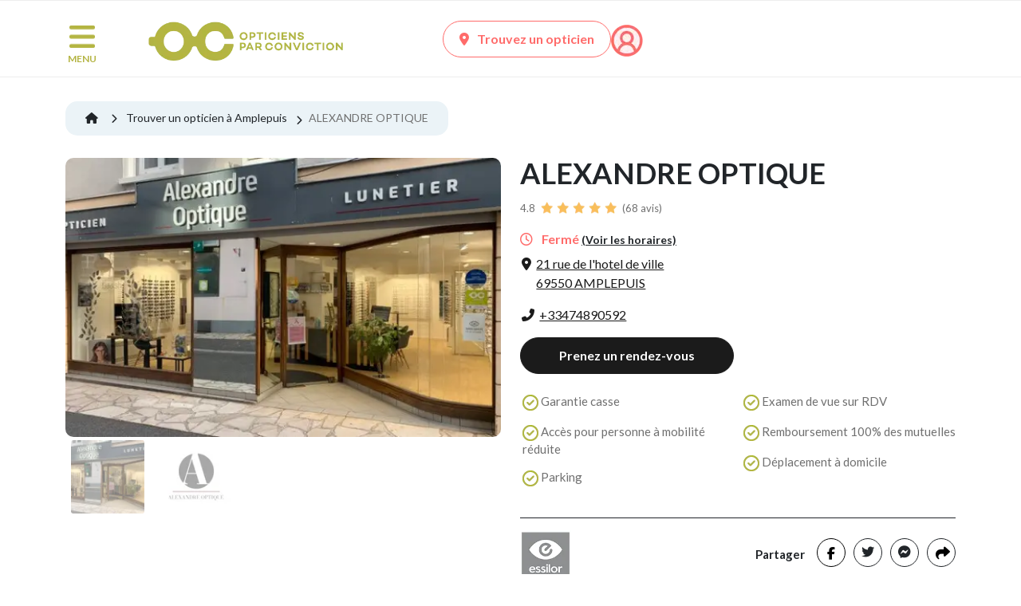

--- FILE ---
content_type: text/html; charset=UTF-8
request_url: https://www.opticiensparconviction.fr/votre-opticien-a-amplepuis/alexandre-optique
body_size: 19095
content:
<!DOCTYPE html>
<html lang="fr">
<head>

    <meta charset="utf-8">
    <meta http-equiv="X-UA-Compatible" content="IE=edge">
    <meta name="viewport" content="width=device-width, initial-scale=1">
    <title>ALEXANDRE OPTIQUE à AMPLEPUIS (69550) Votre Opticien Par Conviction</title>

    <link rel="preconnect" href="https://fonts.gstatic.com" crossorigin/>
    <link rel="preconnect" href="https://fonts.googleapis.com">

            
                    <script>
                dataLayer =
                    [{
                        'env': 'Prod',
                        'pageType': 'optician',
                        'breadcrumb1': 'Accueil',
                        'breadcrumb2': 'Mon opticien',
                        'userLogged': 'no',
                        'favoriteShop': 'no'
                    }];
            </script>
            
                <link rel="stylesheet" href="/build/1994.68254fca.css"><link rel="stylesheet" href="/build/7469.23ed74f6.css"><link rel="stylesheet" href="/build/9512.9f1e10ab.css"><link rel="stylesheet" href="/build/7797.1a4fa59f.css"><link rel="stylesheet" href="/build/app.fe317c32.css">
        <link rel="stylesheet" href="/build/contentApp.fefedcfc.css">
        <link rel="stylesheet" href="/build/opticianApp.9ec0b2a8.css">
    

    <link rel="preload" as="style"
          href="https://fonts.googleapis.com/css2?family=Lato:wght@300;400;700;900&display=swap"/>
    <link rel="stylesheet" href="https://fonts.googleapis.com/css2?family=Lato:wght@300;400;700;900&display=swap"
          media="print" onload="this.media='all'"/>
    <noscript>
        <link rel="stylesheet"
              href="https://fonts.googleapis.com/css2?family=Lato:wght@300;400;700;900&display=swap"/>
    </noscript>


    <link rel="dns-prefetch" href="//www.googletagmanager.com">
            <link href="https://www.googletagmanager.com/gtag/js?id=GTM-TBG2P93" rel="preload" as="script">

        <!-- Google Tag Manager -->
        <script>(function (w, d, s, l, i) {
                w[l] = w[l] || [];
                w[l].push({
                    'gtm.start':
                        new Date().getTime(), event: 'gtm.js'
                });
                var f = d.getElementsByTagName(s)[0],
                    j = d.createElement(s), dl = l != 'dataLayer' ? '&l=' + l : '';
                j.async = true;
                j.src =
                    'https://www.googletagmanager.com/gtm.js?id=' + i + dl;
                f.parentNode.insertBefore(j, f);
            })(window, document, 'script', 'dataLayer', 'GTM-TBG2P93');</script>
        <!-- End Google Tag Manager -->
    
            <meta name="description" content="Toutes les informations de votre opticien de proximité ALEXANDRE OPTIQUE à AMPLEPUIS (69550), horaires, adresse, avis, ...">
        <meta name="author" content="Alliance Optique - Groupe all">
                    <meta name="google-site-verification" content="e0cIVsr3Ku-2UETXuch4r5M7WEYQ6TzrjaP4ehh0oDs"/>
        
                                    
        <link rel="canonical" href="https://www.opticiensparconviction.fr/votre-opticien-a-amplepuis/alexandre-optique"/>

        
                                    <link rel="icon" type="image/x-icon" href="/build/images/favicon.ico"/>
        <link rel="shortcut icon" type="image/png" href="/build/images/favicon.png"/>
    
    
                                        
                        
        

                                                                    <script type="application/ld+json">
            [
                {
                    "@context": "https://schema.org",
                    "@type": "Organization",
                    "url": "https://www.opticiensparconviction.fr",
                    "logo": "https://cdn.opticiensparconviction.fr/images/logo/logo_OPC_WEB.svg"
                }
            ]
        </script>
    
        <script type="application/ld+json">
            [
            {
                "@context": "https://schema.org",
                "@type": "BreadcrumbList",
                "itemListElement": [
                    {
                        "@type": "ListItem",
                        "position": 1,
                        "name": "Accueil",
                    "item": "https://www.opticiensparconviction.fr"
                },
                {
                        "@type": "ListItem",
                        "position": 2,
                        "name": "Trouver un opticien à Amplepuis",
                        "item": "https://www.opticiensparconviction.fr/trouver-un-opticien/opticien-a-amplepuis?zipcode=69550"
                },
                {
                    "@type": "ListItem",
                        "position": 3,
                        "name": "ALEXANDRE OPTIQUE"
                }
            ]
        }
,            {
                "@context": "https://schema.org",
                "@type": "LocalBusiness",
                "name": "ALEXANDRE OPTIQUE",
                "image": "https://cdn.opticiensparconviction.fr/uploads/photos_adh/R0775/m-opticien-alexandre-optique-tarare-6628cb051ba59.png",
                "url": "https://www.opticiensparconviction.fr/votre-opticien-a-amplepuis/alexandre-optique",
                "telephone": "+33474890592",
                "priceRange": "€€€",
                "address": {
                    "@type": "PostalAddress",
                    "streetAddress": "21 RUE DE L&#039;HOTEL DE VILLE",
                    "addressLocality": "AMPLEPUIS",
                    "postalCode": "69550",
                    "addressCountry": "FR"
                },
                "openingHoursSpecification": [

                                                        {
        "@type": "OpeningHoursSpecification",
        "dayOfWeek": "Jeudi",
                    "opens": "09:00",
                    "closes": "12:00"
                    },
                    {
                    "@type": "OpeningHoursSpecification",
                    "dayOfWeek": "Jeudi",
                    "opens": "14:00",
                    "closes": "19:00"
                    }
         ,                     
                                            {
        "@type": "OpeningHoursSpecification",
        "dayOfWeek": "Vendredi",
                    "opens": "09:00",
                    "closes": "12:00"
                    },
                    {
                    "@type": "OpeningHoursSpecification",
                    "dayOfWeek": "Vendredi",
                    "opens": "14:00",
                    "closes": "19:00"
                    }
         ,                     
                                            {
        "@type": "OpeningHoursSpecification",
        "dayOfWeek": "Samedi",
                    "opens": "09:00",
                    "closes": "12:00"
                    },
                    {
                    "@type": "OpeningHoursSpecification",
                    "dayOfWeek": "Samedi",
                    "opens": "14:00",
                    "closes": "18:00"
                    }
         ,                     
                                            {
        "@type": "OpeningHoursSpecification",
        "dayOfWeek": "Dimanche",
                    "opens": "00:00",
                    "closes": "00:00"
                    }
         ,                     
                                            {
        "@type": "OpeningHoursSpecification",
        "dayOfWeek": "Lundi",
                    "opens": "00:00",
                    "closes": "00:00"
                    }
         ,                     
                                            {
        "@type": "OpeningHoursSpecification",
        "dayOfWeek": "Mardi",
                    "opens": "09:00",
                    "closes": "12:00"
                    },
                    {
                    "@type": "OpeningHoursSpecification",
                    "dayOfWeek": "Mardi",
                    "opens": "14:00",
                    "closes": "19:00"
                    }
         ,                     
                                            {
        "@type": "OpeningHoursSpecification",
        "dayOfWeek": "Mercredi",
                    "opens": "09:00",
                    "closes": "12:00"
                    },
                    {
                    "@type": "OpeningHoursSpecification",
                    "dayOfWeek": "Mercredi",
                    "opens": "14:00",
                    "closes": "19:00"
                    }
                            
                                        ]
                                     ,"aggregateRating": {
              "@type": "AggregateRating",
              "ratingValue": "4.8",
              "ratingCount": "68",
              "bestRating" : "5",
              "worstRating" : "1"
            }
                                    }
          ]

        </script>
    
                </head>

<body role="document">
<script>
    window.fbAsyncInit = function() {
        FB.init({
            appId            : '410304413622698',
            xfbml            : true,
            version          : 'v23.0'
        });
    };
</script>
<script async defer crossorigin="anonymous" src="https://connect.facebook.net/fr_FR/sdk.js"></script>

    <!-- Google Tag Manager (noscript) -->
    <noscript>
        <iframe src="https://www.googletagmanager.com/ns.html?id=GTM-TBG2P93"
                height="0" width="0" style="display:none;visibility:hidden"></iframe>
    </noscript>
    <!-- End Google Tag Manager (noscript) -->

<!--[if lt IE 7]>
<p class="browsehappy">L'utilisation d'un navigateur <strong>obsolète</strong> augmente les risques pour votre
    ordinateur. <a href="http://browsehappy.com/">Mettez le à jour dès aujourd'hui</a> !</p>
<![endif]-->



        

    <div id="overlay"></div>
    <div class="bg-white">
            </div>
    <div class="modal fade" id="modal-language" tabindex="-1" role="dialog" aria-hidden="true">
        <div class="modal-dialog modal-dialog-centered" role="document">
            <div class="modal-content">
                <div class="modal-body">
                    <div class="container-fluid">
                        <div class="row">
                            <div class="col-md-6 col-12 text-center">
                                <p class="title-lang">Bienvenue sur Opticiens zero-concession</p>
                                <p>Choisissez votre langue</p>
                                <p><a rel="no-follow" href="/lang/be"
                                      class="link-lang ">Français</a>
                                </p>
                            </div>
                            <div class="col-md-6 col-12 text-center">
                                <p class="title-lang">Welkom bij Opticiens zero-concession</p>
                                <p>Kies hier je taal</p>
                                <p><a rel="no-follow" href="/lang/nl"
                                      class="link-lang ">Nederlands</a>
                                </p>
                            </div>
                        </div>
                    </div>
                </div>
            </div>
        </div>
    </div>

    <div id="nav-container-top"></div>
    <header class="header">
                    <div class="container top-header">
    <div class="row no-gutter-lg">
        <div class="col-md-1 col-2 pl-1">
            <nav class="nav-burger">
                <button class="menu-button" id="open-button" type="button" aria-label="Menu">
                    <img src="https://cdn.opticiensparconviction.fr/images/icons/menu.png" alt="Menu" width="42" height="38"/>
                    <span class="d-none d-md-block">MENU</span>
                </button>
            </nav>
        </div>

        <div class="col-md-4 col-7 text-center">
                            <a class="logo-menu" href="/">
                    <picture>
                        <source srcset="https://cdn.opticiensparconviction.fr/images/logo/logo_OPC_WEB.svg?twic=v1/output=webp"
                                type="image/webp"/>
                        <img data-twic-src="image:images/logo/logo_OPC_WEB.svg"
                             alt="Opticiens par Conviction" width="250" height="55"/>
                    </picture>
                </a>
                    </div>

        <div class="col-md-7 col-3 icons">
            
            
            
                        <a href="/trouver-un-opticien"
               class="d-none d-md-inline-block btn-classic btn-classic-coral inverse-colors">
                <i class="fa fa-map-marker-alt"></i>Trouvez un opticien
            </a>

                        <a href="/trouver-un-opticien" class="icon-fav d-inline-block d-md-none">
                <picture>
                    <source srcset="https://cdn.opticiensparconviction.fr/images/icons/pointeur.svg?twic=v1/output=webp" type="image/webp"/>
                    <img data-twic-src="image:images/logo/pointeur.svg"
                         alt="Trouvez un opticien" class="vertical-align-bottom"
                         loading="lazy" width="23" height="30"/>
                </picture>
            </a>
            <a href="/mon-compte/login" class="icon-account">
                <picture>
                    <source srcset="https://cdn.opticiensparconviction.fr/images/icons/account.png?twic=v1/output=webp"
                            type="image/webp"/>
                    <img data-twic-src="image:images/icons/account.png"
                         alt="Compte" class="vertical-align-bottom" width="30" height="30"/>
                </picture>
            </a>
        </div>

    </div>
</div>
<div class="container-fluid nav-context">
    <div class="container-md">
        <div class="row ">
            <nav class="context-menu col-12">
                <div class="row">
    <div class="col-10 col-md-11 p-0">
        <ul class="main-nav">
                            <li class="">
                    <a class="menu-8 "
                       href="/trouver-un-opticien">Trouvez un opticien<span
                                class="sr-only"></span></a>
                </li>
                            <li class="">
                    <a class="menu-2 "
                       href="/la-vue-des-enfants">La vue des enfants<span
                                class="sr-only"></span></a>
                </li>
                            <li class="">
                    <a class="menu-4 "
                       href="/actualites-optique">Actualités<span
                                class="sr-only"></span></a>
                </li>
                            <li class="">
                    <a class="menu-18 "
                       href="https://www.opticiensparconviction.fr/nos-services">Nos services<span
                                class="sr-only"></span></a>
                </li>
                            <li class="">
                    <a class="menu-6 "
                       href="/comment-prendre-un-rendez-vous">Prenez rendez-vous<span
                                class="sr-only"></span></a>
                </li>
                            <li class="">
                    <a class="menu-7 "
                       href="/les-opticiens-engages-par-conviction">Les Opticiens Par Conviction<span
                                class="sr-only"></span></a>
                </li>
                            <li class="">
                    <a class="menu-27 "
                       href="/essilor-varilux-xr-series">Essilor Varilux® XR series™<span
                                class="sr-only"></span></a>
                </li>
                                </ul>
    </div>

    
        <div class="col-2 col-md-1 p-0 col-search">
            <div class="search">
                <button class="search-btn">
                    <picture>
                        <source srcset="https://cdn.opticiensparconviction.fr/images/icons/loupe-search.png" />
                        <img data-twic-src="image:images/icons/loupe-search.png"
                             alt="Recherche" width="16" height="16" />
                    </picture>
                </button>
            </div>
        </div>
    </div>

<div class="row">
    <div class="col-12 p-0">
        <div class="search-bar">
            <form name="search-header" action="/rechercher"
                  class="search-bar">
                <input name="term" type="search" placeholder="Chercher : vue des enfants, myopie, ..."
                       aria-label="Search" value="">
                <button class="search-btn" type="submit">
                    <picture>
                        <source srcset="https://cdn.opticiensparconviction.fr/images/icons/loupe-search.png" />
                        <img data-twic-src="image:images/icons/loupe-search.png"
                             alt="Recherche" width="16" height="16" />
                    </picture>
                </button>
            </form>
            <button class="close-search-btn"><i class="fa fa-times"></i></button>

        </div>
    </div>
</div>


            </nav>
        </div>
    </div>
</div>

<div class="menu-wrap">
    <nav class="menu">
        <div class="burger-menu">
            <div class="header-burger">
                <div class="search">
                    <form class="form-inline my-2 my-lg-0"
                          action="/rechercher">
                        <input class="form-control input-search" name="term" type="search"
                               placeholder="Chercher : vue des enfants, myopie, ..."
                               aria-label="Search" value="" minlength="3" required>
                        <button class="btn-search" type="submit" aria-label="Recherche">
                            <picture>
                                <source srcset="https://cdn.opticiensparconviction.fr/images/icons/loupe-search-grey.png?twic=v1/output=webp"
                                        type="image/webp"/>
                                <img data-twic-src="image:images/icons/loupe-search-grey.png"
                                     alt="Recherche" width="16" height="16"/>
                            </picture>
                        </button>
                    </form>

                </div>
                <button id="close-button" class="close-button"><i class="fa fa-times"></i>
                    <span>Fermer</span>
                </button>
            </div>

            

<ul class="menu">

                        <li class="">
                <a class="menu-10 "
                   href="/trouver-un-opticien">Trouver un opticien<span class="sr-only"></span></a>
            </li>
        
                                <li class="">
                <a class="menu-98 "
                   href="https://www.opticiensparconviction.fr/nos-services">Nos services<span class="sr-only"></span></a>
            </li>
        
                                <li class="">
                <a class="menu-5  menu-parent "
                   href="/tester-sa-vue">Tester sa vue<span class="sr-only"></span></a>
            </li>
        
                    <ul>
            <li class="">
            <a id="child-41" class="child" href="/testez-votre-vue">Testez votre vue en ligne<span class="sr-only"></span></a>
                    </li>
    </ul>

                                <li class="">
                <a class="menu-94  menu-parent "
                   href="/la-vue-des-enfants">La vue des enfants<span class="sr-only"></span></a>
            </li>
        
                    <ul>
            <li class="">
            <a id="child-96" class="child" href="/bien-choisir-des-lunettes-de-soleil-pour-enfant">Comment choisir des lunettes de soleil pour enfant ?<span class="sr-only"></span></a>
                    </li>
            <li class="">
            <a id="child-102" class="child" href="/la-vue-expliquee-aux-enfants">La vue expliquée aux enfants<span class="sr-only"></span></a>
                    </li>
            <li class="">
            <a id="child-97" class="child" href="/la-myopie-de-l-enfant">La myopie de l&#039;enfant<span class="sr-only"></span></a>
                    </li>
    </ul>

                                <li class="">
                <a class="menu-13  menu-parent "
                   href="/les-troubles-de-la-vision">Les troubles de la vision<span class="sr-only"></span></a>
            </li>
        
                    <ul>
            <li class="">
            <a id="child-19" class="child" href="/les-maladies-visuelles">Les maladies visuelles<span class="sr-only"></span></a>
                    </li>
            <li class="">
            <a id="child-40" class="child" href="/les-troubles-de-refraction">Les troubles de la réfraction<span class="sr-only"></span></a>
                    </li>
    </ul>

                                <li class="">
                <a class="menu-6  menu-parent "
                   href="/les-professionnels-de-la-vue">Les professionnels de la vue<span class="sr-only"></span></a>
            </li>
        
                    <ul>
            <li class="">
            <a id="child-30" class="child" href="/les-opticiens-engages-par-conviction">Opticiens par Conviction<span class="sr-only"></span></a>
                    </li>
            <li class="">
            <a id="child-16" class="child" href="/les-experts-en-sante-visuelle">Les Experts en Santé Visuelle<span class="sr-only"></span></a>
                    </li>
    </ul>

                                <li class="">
                <a class="menu-21  menu-parent "
                   href="/les-grands-dossiers-de-la-vue">Les grands dossiers de la vue<span class="sr-only"></span></a>
            </li>
        
                    <ul>
            <li class="">
            <a id="child-24" class="child" href="/conseils-d-opticiens">Conseils d&#039;opticiens<span class="sr-only"></span></a>
                    </li>
            <li class="">
            <a id="child-37" class="child" href="/actualites-optique">Actualités<span class="sr-only"></span></a>
                    </li>
    </ul>

                                <li class="">
                <a class="menu-20  menu-parent "
                   href="/prix-et-remboursement-lunettes-lentilles">Prix et remboursement<span class="sr-only"></span></a>
            </li>
        
                    <ul>
            <li class="">
            <a id="child-33" class="child" href="/le-reste-a-charge-zero">Reste à Charge Zéro<span class="sr-only"></span></a>
                    </li>
    </ul>

                                <li class="">
                <a class="menu-83  menu-parent "
                   href="https://www.opticiensparconviction.fr/le-fonctionnement-de-l-oeil-et-de-la-vision">Le fonctionnement de l’œil et de la vision<span class="sr-only"></span></a>
            </li>
        
                    <ul>
            <li class="">
            <a id="child-82" class="child" href="https://www.opticiensparconviction.fr/l-oeil-anatomie-de-l-organe-de-la-vision">L’œil : anatomie de l’organe de la vision<span class="sr-only"></span></a>
                    </li>
    </ul>

                                <li class="">
                <a class="menu-93 "
                   href="/bien-etre-visuel">Bien-être visuel<span class="sr-only"></span></a>
            </li>
        
            </ul>

        </div>


    </nav>

    
</div>

            </header>
    <div class="content-wrap">
        <a href="#" id="go-to-top"><img src="https://cdn.opticiensparconviction.fr/images/icons/top.png" alt="Top" width="25" height="16"></a>

        <div class="main">
            <div class="container">
                <div class="row">
                    <div class="col-12 messages-flash">
                                            </div>
                </div>
            </div>
        </div>

        <div class="main">
            
            <div id="card-optician">


                                <div data-infos="{&quot;code&quot;:&quot;R0775&quot;,&quot;lib&quot;:&quot;ALEXANDRE OPTIQUE&quot;,&quot;city&quot;:&quot;AMPLEPUIS&quot;,&quot;cp&quot;:&quot;69550&quot;}" class="container my-optician"
                 data-position="null">
                                                        <div class="modal fade" id="modal-covid" tabindex="-1" role="dialog" aria-hidden="true">
        <div class="modal-dialog modal-dialog-centered" role="document">
            <div class="modal-content">
                <div class="modal-body">
                    <div class="container-fluid">
                        <div class="row">
                            <div class="col-12">
                                <h4>Mesures COVID-19 pour ce magasin</h4>
                                <ul class="list-secu">
                                                                            <li>Sécurité sanitaire</li>
                                                                            <li>Prise de rendez-vous</li>
                                                                    </ul>
                            </div>
                        </div>
                        <div class="row">
                            <div class="col-12 text-center">
                                <p>
                                    <button id="close-modal" class="btn" data-dismiss="modal"
                                            aria-label="Close"
                                            data-adherent="alexandre-optique">
                                        J&#039;ai compris
                                    </button>
                                </p>
                            </div>
                        </div>
                    </div>
                </div>
            </div>
        </div>
    </div>
                

                                
                                    
                
                <div class="breadcrumb_optician">
                    <ol>
                        <li>
                            <a href="/">
                                <i class="fa fa-home"></i>
                            </a>
                        </li>
                        <li class="breadcrumb-item">
                            <a href="https://www.opticiensparconviction.fr/trouver-un-opticien/opticien-a-amplepuis?zipcode=69550">
                                Trouver un opticien à Amplepuis
                            </a>
                        </li>
                        <li class="breadcrumb-item">
                            <span>ALEXANDRE OPTIQUE</span>
                        </li>
                    </ol>
                </div>

                                <div class="row d-flex d-md-flex d-lg-none d-xl-none">
                    <div class="col-3 col-md-4">
                        <div class="img-mag">
                                                                                                <picture>
                                        <source media="(max-width: 575px)"
                                                srcset="https://cdn.opticiensparconviction.fr/uploads/photos_adh/R0775/m-opticien-alexandre-optique-tarare-6628cb051ba59.png?twic=v1/output=webp/cover=100x100"
                                                type="image/webp"/>
                                        <source media="(min-width: 576px)"
                                                srcset="https://cdn.opticiensparconviction.fr/uploads/photos_adh/R0775/m-opticien-alexandre-optique-tarare-6628cb051ba59.png?twic=v1/output=webp"
                                                type="image/webp"/>
                                        <img data-twic-src="image:/uploads/photos_adh/R0775/m-opticien-alexandre-optique-tarare-6628cb051ba59.png"
                                             class="img-fluid"
                                             alt="ALEXANDRE OPTIQUE, opticien à amplepuis"
                                             loading="lazy"/>
                                    </picture>
                                                            
                        </div>
                    </div>
                    <div class="col-9 col-md-8 title">
                        <div class="row no-gutters">
                            <div class="col-12">
                                <h2 class="name-mag">ALEXANDRE OPTIQUE</h2>
                            </div>
                        </div>
                                                                                    <div class="note_adh">
                                    <a href="#avis">
                                        4.8
                                        <div>
                                                                                            <img
                                                        alt="Note" loading="lazy" width="15"
                                                        height="15"
                                                        src="https://cdn.opticiensparconviction.fr/images/icons/stars_yellow.png?twic=v1">
                                                                                                                                            <img
                                                        alt="Note" loading="lazy" width="15"
                                                        height="15"
                                                        src="https://cdn.opticiensparconviction.fr/images/icons/stars_yellow.png?twic=v1">
                                                                                                                                            <img
                                                        alt="Note" loading="lazy" width="15"
                                                        height="15"
                                                        src="https://cdn.opticiensparconviction.fr/images/icons/stars_yellow.png?twic=v1">
                                                                                                                                            <img
                                                        alt="Note" loading="lazy" width="15"
                                                        height="15"
                                                        src="https://cdn.opticiensparconviction.fr/images/icons/stars_yellow.png?twic=v1">
                                                                                                    
                                                                                                                                                                <img alt="Note" loading="lazy" width="15" height="15"
                                                             src="https://cdn.opticiensparconviction.fr/images/icons/stars_yellow.png?twic=v1">
                                                                                                                                                                                        </div>
                                        (68 avis)</a>
                                </div>
                                                    
                        
                        <div class="horaires">

                                                            <span class="closed"><i
                                            class="far fa-clock"></i> Fermé</span>
                                                        <br class="d-block d-md-none">
                            <a href="#location" class="show_horaires mobile-horaires">(Voir les horaires
                                )</a>
                            <br class="d-block d-xl-none">
                            <span class="statut">
                        
                    </span>
                        </div>

                        <div class="address">
                            
                                                                                                    
                                
                                
                                <span data-o="aHR0cHM6Ly93d3cuZ29vZ2xlLmNvbS9tYXBzL2Rpci8/YXBpPTEmZGVzdGluYXRpb249YWxleGFuZHJlJTIwb3B0aXF1ZSUyMDIxJTIwcnVlJTIwZGUlMjBsJTI3aG90ZWwlMjBkZSUyMHZpbGxlJTJjNjk1NTAlMmNhbXBsZXB1aXMmdHJhdmVsbW9kZT1kcml2aW5n"
                                      class="btn-directions-opt tag-result-directions target-optician obflink"
                                      target="_blank"
                                      data-lat="45.973201"
                                      data-lng="4.331971"
                                      data-name="ALEXANDRE OPTIQUE"
                                      data-code="UjA3NzU="
                                      data-city="AMPLEPUIS">
                                    <i class="fa fa-map-marker-alt"></i>
                                    <span>21 rue de l&#039;hotel de ville
                                                                            </br>69550 AMPLEPUIS</span>
                                </span>
                                                    </div>

                                                    <div class="phone">
                                                                                                    
                                <a href="tel:+33474890592"
                                   itemprop="telephone"
                                   class="tag-phone tag-phone-opt"
                                   data-name="ALEXANDRE OPTIQUE"
                                   data-code="UjA3NzU="
                                   data-city="AMPLEPUIS"> <i
                                            class="fa fa-phone-alt"></i><span>+33474890592</span></a>
                            </div>
                                                                                                            <div class="div_prendre_rdv">
                                    <a href="https://www.opticiensparconviction.fr/votre-opticien-a-amplepuis/alexandre-optique/prise-de-rdv"
                                       class="btn-classic btn-classic-black btn-rdv btn-contact tag-result-contact "
                                       data-name="ALEXANDRE OPTIQUE"
                                       data-code="UjA3NzU="
                                       data-city="AMPLEPUIS"
                                    >Prenez un rendez-vous</a>
                                </div>
                                                                        </div>
                </div>

                                <div class="row d-none d-md-none d-lg-flex d-xl-flex">
                    <div class="col-lg-6 img-mag">
                                                                                                            <div id="slider-optician" class="carousel slide" data-bs-ride="carousel"
                                     data-interval="false">
                                    <div class="carousel-inner">
                                                                                    <div class="active carousel-item">
                                                <picture>
                                                    <source srcset="https://cdn.opticiensparconviction.fr/uploads/photos_adh/R0775/m-opticien-alexandre-optique-tarare-6346c903dfbd9.jpg?twic=v1/output=webp"
                                                            type="image/webp"/>
                                                    <img data-twic-src="image:uploads/photos_adh/R0775/m-opticien-alexandre-optique-tarare-6346c903dfbd9.jpg"
                                                         class="img-fluid landscape"
                                                         alt="ALEXANDRE OPTIQUE, opticien à amplepuis"
                                                         loading="lazy"/>
                                                </picture>
                                            </div>
                                                                                    <div class=" carousel-item">
                                                <picture>
                                                    <source srcset="https://cdn.opticiensparconviction.fr/uploads/photos_adh/R0775/m-opticien-alexandre-optique-tarare-6628cb051ba59.png?twic=v1/output=webp"
                                                            type="image/webp"/>
                                                    <img data-twic-src="image:uploads/photos_adh/R0775/m-opticien-alexandre-optique-tarare-6628cb051ba59.png"
                                                         class="img-fluid portrait"
                                                         alt="ALEXANDRE OPTIQUE, opticien à amplepuis"
                                                         loading="lazy"/>
                                                </picture>
                                            </div>
                                                                                <a class="carousel-control-prev" data-bs-target="#slider-optician" role="button"
                                           data-bs-slide="prev">
                                            <span class="carousel-control-prev-icon" aria-hidden="true"></span>
                                            <span class="sr-only">Previous</span>
                                        </a>
                                        <a class="carousel-control-next" data-bs-target="#slider-optician" role="button"
                                           data-bs-slide="next">
                                            <span class="carousel-control-next-icon" aria-hidden="true"></span>
                                            <span class="sr-only">Next</span>
                                        </a>
                                    </div>
                                    <ul class="carousel-indicators list-inline">
                                                                                    <li class="list-inline-item active">
                                                <a id="carousel-selector-0"
                                                   class="selected"
                                                   data-bs-slide-to="0"
                                                   data-bs-target="#slider-optician">
                                                    <picture>
                                                        <source srcset="https://cdn.opticiensparconviction.fr/uploads/photos_adh/R0775/s-opticien-alexandre-optique-tarare-6346c903dfbd9.jpg?twic=v1/output=webp/cover=100x100"
                                                                type="image/webp"/>
                                                        <img data-twic-src="image:uploads/photos_adh/R0775/s-opticien-alexandre-optique-tarare-6346c903dfbd9.jpg"
                                                             class="img-fluid img-thumbnail landscape"
                                                             alt="ALEXANDRE OPTIQUE, opticien à amplepuis"
                                                             loading="lazy" width="100" height="100"/>
                                                    </picture>

                                                </a>
                                            </li>
                                                                                    <li class="list-inline-item ">
                                                <a id="carousel-selector-2"
                                                   class=""
                                                   data-bs-slide-to="1"
                                                   data-bs-target="#slider-optician">
                                                    <picture>
                                                        <source srcset="https://cdn.opticiensparconviction.fr/uploads/photos_adh/R0775/s-opticien-alexandre-optique-tarare-6628cb051ba59.png?twic=v1/output=webp/cover=100x100"
                                                                type="image/webp"/>
                                                        <img data-twic-src="image:uploads/photos_adh/R0775/s-opticien-alexandre-optique-tarare-6628cb051ba59.png"
                                                             class="img-fluid img-thumbnail portrait"
                                                             alt="ALEXANDRE OPTIQUE, opticien à amplepuis"
                                                             loading="lazy" width="100" height="100"/>
                                                    </picture>

                                                </a>
                                            </li>
                                                                            </ul>
                                </div>
                                                                        </div>

                    <div class="col-lg-6 title">
                        <div class="row no-gutters">
                            <div class="col-12">
                                <h1 class="name-mag">ALEXANDRE OPTIQUE</h1>
                            </div>
                        </div>

                                                                                    <div class="note_adh">
                                    <a href="#avis">
                                        4.8
                                        <div>
                                                                                            <img alt="Note" loading="lazy" width="15" height="15"
                                                     src="https://cdn.opticiensparconviction.fr/images/icons/stars_yellow.png?twic=v1">

                                                                                                                                            <img alt="Note" loading="lazy" width="15" height="15"
                                                     src="https://cdn.opticiensparconviction.fr/images/icons/stars_yellow.png?twic=v1">

                                                                                                                                            <img alt="Note" loading="lazy" width="15" height="15"
                                                     src="https://cdn.opticiensparconviction.fr/images/icons/stars_yellow.png?twic=v1">

                                                                                                                                            <img alt="Note" loading="lazy" width="15" height="15"
                                                     src="https://cdn.opticiensparconviction.fr/images/icons/stars_yellow.png?twic=v1">

                                                                                                    
                                                                                                                                                                <img alt="Note" loading="lazy" width="15" height="15"
                                                             src="https://cdn.opticiensparconviction.fr/images/icons/stars_yellow.png?twic=v1">

                                                                                                                                                                                        </div>
                                        (68 avis)</a>
                                </div>
                                                    
                        
                        <div class="horaires">

                                                            <span class="closed"><i
                                            class="far fa-clock"></i> Fermé</span>
                                                        <br class="d-block d-xl-none">
                            <a href="#location" class="show_horaires">(Voir les horaires)</a>
                            <br>
                                                    </div>

                        <div class="address">
                            
                                                                                                                                    
                                
                                <span data-o="aHR0cHM6Ly93d3cuZ29vZ2xlLmNvbS9tYXBzL2Rpci8/YXBpPTEmZGVzdGluYXRpb249YWxleGFuZHJlJTIwb3B0aXF1ZSUyMDIxJTIwcnVlJTIwZGUlMjBsJTI3aG90ZWwlMjBkZSUyMHZpbGxlJTJjNjk1NTAlMmNhbXBsZXB1aXMmdHJhdmVsbW9kZT1kcml2aW5n"
                                      class="btn-directions-opt tag-result-directions target-optician obflink"
                                      target="_blank"
                                      data-lat="45.973201"
                                      data-lng="4.331971"
                                      data-name="ALEXANDRE OPTIQUE"
                                      data-code="UjA3NzU="
                                      data-city="AMPLEPUIS">
                                    <i class="fa fa-map-marker-alt"></i>
                                    <span>21 rue de l&#039;hotel de ville
                                                                            </br>69550 AMPLEPUIS</span>
                                </span>

                                                    </div>

                                                    <div class="phone">
                                                                                                    
                                <a href="tel:+33474890592"
                                   itemprop="telephone"
                                   class="tag-phone tag-phone-opt"
                                   data-name="ALEXANDRE OPTIQUE"
                                   data-code="UjA3NzU="
                                   data-city="AMPLEPUIS"> <i
                                            class="fa fa-phone-alt"></i><span>+33474890592</span></a>
                            </div>
                                                                                                                                    <div class="div_prendre_rdv">
                                    <a href="https://www.opticiensparconviction.fr/votre-opticien-a-amplepuis/alexandre-optique/prise-de-rdv"
                                       class="btn-classic btn-classic-black btn-rdv btn-contact tag-result-contact "
                                       data-name="ALEXANDRE OPTIQUE"
                                       data-code="UjA3NzU="
                                       data-city="AMPLEPUIS"
                                    >Prenez un rendez-vous</a>
                                </div>
                                                    
                                                
                                                                                                            <hr class="d-none d-md-block d-lg-none d-xl-none">
                                <div class="row">
                                    <div class="col-12">
                                        <div id="services" class="services">
                                            <h3 class="main-title toggle-optician toggled d-lg-none d-xl-none">Services
                                                <span><i
                                                            class="fa fa-chevron-right d-md-none"></i></span></h3>

                                            <div class="content">
                                                <div class="row no-gutters">
                                                    <ul >
                                                                                                                    <li id="serv-1" class="">
                                                                <img src="https://cdn.opticiensparconviction.fr/images/icons/check-circle.png?twic=v1/output=webp"
                                                                     alt="">
                                                                <span>Garantie casse</span>
                                                            </li>
                                                                                                                    <li id="serv-15" class="">
                                                                <img src="https://cdn.opticiensparconviction.fr/images/icons/check-circle.png?twic=v1/output=webp"
                                                                     alt="">
                                                                <span>Accès pour personne à mobilité réduite</span>
                                                            </li>
                                                                                                                    <li id="serv-16" class="">
                                                                <img src="https://cdn.opticiensparconviction.fr/images/icons/check-circle.png?twic=v1/output=webp"
                                                                     alt="">
                                                                <span>Parking</span>
                                                            </li>
                                                                                                                    <li id="serv-19" class="">
                                                                <img src="https://cdn.opticiensparconviction.fr/images/icons/check-circle.png?twic=v1/output=webp"
                                                                     alt="">
                                                                <span>Examen de vue sur RDV</span>
                                                            </li>
                                                                                                                    <li id="serv-6" class="">
                                                                <img src="https://cdn.opticiensparconviction.fr/images/icons/check-circle.png?twic=v1/output=webp"
                                                                     alt="">
                                                                <span>Remboursement 100% des mutuelles</span>
                                                            </li>
                                                                                                                    <li id="serv-27" class="">
                                                                <img src="https://cdn.opticiensparconviction.fr/images/icons/check-circle.png?twic=v1/output=webp"
                                                                     alt="">
                                                                <span>Déplacement à domicile</span>
                                                            </li>
                                                                                                            </ul>
                                                </div>
                                            </div>

                                        </div>
                                    </div>
                                </div>
                                                    
                                                                            <hr>
                                                <div class="row">
                            <div class="col-md-2">
                                                                    <picture class="complement trade">
                                        <source srcset="https://cdn.opticiensparconviction.fr/images/frs/essilor/spe-2025.png?twic=v1/output=webp"
                                                type="image/webp"/>
                                        <img data-twic-src="image:images/frs/essilor/spe-2025.png"
                                             alt="ALEXANDRE OPTIQUE, Partenaire Essilor"
                                             loading="lazy"
                                             style="max-height: 110px"
                                        />
                                    </picture>
                                                            </div>
                            <div class="col-md-10">
                                <div class="social d-md-block d-none">
                                    <ul id="social">
                                        <li class="share social-item">Partager</li>
                                        <li class="facebook social-item">
                                                                                                                                                                                                                                                                                                                                                                                                                                                                                                                                                                                                                                                                                                                                                                                                                                                                                                                        
                                                <button class="shareFb sharePage"
                                                        data-name="Facebook"
                                                        data-link="https://www.opticiensparconviction.fr/votre-opticien-a-amplepuis/alexandre-optique"
                                                        data-bs-toggle="tooltip"
                                                        data-bs-placement="top"
                                                        title="Partager sur Facebook"
                                                        data-image=""
                                                        data-caption="ALEXANDRE OPTIQUE, opticien à amplepuis"
                                                        data-description="ALEXANDRE OPTIQUE, opticien à amplepuis">
                                                    <i class="fab fa-facebook-f"></i>
                                                </button>
                                                                                    </li>
                                        <li class="twitter social-item"><span
                                                    data-o="aHR0cHM6Ly90d2l0dGVyLmNvbS9zaGFyZT90ZXh0PSZ1cmw9aHR0cHM6Ly93d3cub3B0aWNpZW5zcGFyY29udmljdGlvbi5mci92b3RyZS1vcHRpY2llbi1hLWFtcGxlcHVpcy9hbGV4YW5kcmUtb3B0aXF1ZQ=="
                                                    target="_blank" data-bs-toggle="tooltip" data-bs-placement="top"
                                                    class="obflink sharePage"
                                                    data-name="Twitter"
                                                    title="Partager sur Twitter"><i
                                                        class="fab fa-twitter"></i></span></li>
                                        <li class="messenger">
                                            <span data-o="aHR0cDovL3d3dy5mYWNlYm9vay5jb20vZGlhbG9nL3NlbmQ/[base64]"
                                                  target="_blank" data-bs-toggle="tooltip" data-bs-placement="top"
                                                  data-name="Messenger" class="obflink sharePage"
                                                  title="Partager sur Messenger"><i
                                                        class="fab fa-facebook-messenger"></i> </span>
                                        </li>
                                        <li class="others social-item" data-bs-toggle="tooltip" data-bs-placement="top"
                                            title="Plus d&#039;options">
                                            <div class="dropdown show">
                                                <a href="#" role="button" id="dropSocial"
                                                   data-bs-toggle="dropdown" aria-haspopup="true" aria-expanded="false">
                                                    <i class="fas fa-share"></i>
                                                </a>

                                                <div class="dropdown-menu dropdown-menu-right"
                                                     aria-labelledby="dropSocial">
                                                    <p>Plus d&#039;options</p>
                                                    <ul class="social-drop">
                                                        <li class="social-item">
                                                                                                                            <a class="mailto sharePage" data-name="E-mail"
                                                                   href="mailto:?subject=Partage de la page Opticiens par Conviction&body=Cette page peut t'intéresser : https%3A%2F%2Fwww.opticiensparconviction.fr%2Fvotre-opticien-a-amplepuis%2Falexandre-optique"><i
                                                                            class="fa fa-envelope"></i>
                                                                    <span>E-mail</span></a>

                                                                                                                    </li>
                                                        <li class="social-item"><span class="linkedin obflink sharePage"
                                                                                      data-name="LinkedIn"
                                                                                      data-o="[base64]"
                                                                                      target="_blank"><i
                                                                        class="fab fa-linkedin"></i>
                                                                <span>LinkedIn</span></span></li>
                                                        <li class="social-item"><span class="copy-link"><i
                                                                        class="far fa-copy"></i> <span>Copier le lien</span></span>
                                                        </li>
                                                    </ul>


                                                </div>
                                            </div>
                                        </li>
                                    </ul>
                                </div>
                            </div>
                        </div>
                    </div>
                </div>

                
                                
                                                                            <hr class="d-none d-md-block d-lg-none d-xl-none">
                        <div class="row d-flex d-md-flex d-lg-none d-xl-none">
                            <div class="col-12">
                                <div id="services" class="services">
                                    <h3 class="main-title toggle-optician toggled">Services <span><i
                                                    class="fa fa-chevron-right d-md-none"></i></span></h3>

                                    <div class="content">
                                        <div class="row no-gutters">
                                            <ul>
                                                                                                    <li id="serv-1" class="">
                                                        <i class="far fa-check-circle"></i>
                                                        <span>Garantie casse</span>
                                                    </li>
                                                                                                    <li id="serv-15" class="">
                                                        <i class="far fa-check-circle"></i>
                                                        <span>Accès pour personne à mobilité réduite</span>
                                                    </li>
                                                                                                    <li id="serv-16" class="">
                                                        <i class="far fa-check-circle"></i>
                                                        <span>Parking</span>
                                                    </li>
                                                                                                    <li id="serv-19" class="">
                                                        <i class="far fa-check-circle"></i>
                                                        <span>Examen de vue sur RDV</span>
                                                    </li>
                                                                                                    <li id="serv-6" class="">
                                                        <i class="far fa-check-circle"></i>
                                                        <span>Remboursement 100% des mutuelles</span>
                                                    </li>
                                                                                                    <li id="serv-27" class="">
                                                        <i class="far fa-check-circle"></i>
                                                        <span>Déplacement à domicile</span>
                                                    </li>
                                                                                            </ul>
                                        </div>
                                    </div>

                                </div>
                            </div>
                        </div>
                                    
                
                                

                                <div class="row d-none d-md-block sticky-nav">
                    <div class="col-12">
                        <nav class="nav-magasin nav">
                            <ul>
                                <li class="active"><a href="#location" class="anchor">Y aller</a></li>

                                                                    <li><a href="#avis"
                                           class="anchor">Avis des clients</a></li>
                                
                                                                                                            <li><a href="#specialites"
                                               class="anchor">Spécialités</a>
                                        </li>
                                                                    
                                                                    <li><a href="#collections"
                                           class="anchor">Collections</a>
                                    </li>
                                
                                                                                                    
                                                            </ul>
                        </nav>
                    </div>
                </div>


                
                                
<div class="row">
    <div class="col-12">
        <div id="location">
            <h3 class="main-title toggle-optician toggled">Y aller
                <span><i class="fa fa-chevron-right d-md-none"></i></span>
            </h3>
            <div class="content">
                <div class="row">
                    <div class="col-md-12 col-lg-4 col-12">
                        <div class="schedules">
                            <h4 id="horaires">Horaires d&#039;ouverture</h4>
                            
                                                                    <div class="row-schedule today row">
                                        <div class="day col-6 col-md-6 col-xl-3">Jeudi</div>
                                        <div class="hours col-6 col-md-6 col-xl-9">

                                                                                            09:00 - 12:00, &nbsp;
                                                14:00 - 19:00
                                                                                    </div>
                                    </div>
                                                                    <div class="row-schedule row">
                                        <div class="day col-6 col-md-6 col-xl-3">Vendredi</div>
                                        <div class="hours col-6 col-md-6 col-xl-9">

                                                                                            09:00 - 12:00, &nbsp;
                                                14:00 - 19:00
                                                                                    </div>
                                    </div>
                                                                    <div class="row-schedule row">
                                        <div class="day col-6 col-md-6 col-xl-3">Samedi</div>
                                        <div class="hours col-6 col-md-6 col-xl-9">

                                                                                            09:00 - 12:00, &nbsp;
                                                14:00 - 18:00
                                                                                    </div>
                                    </div>
                                                                    <div class="row-schedule row">
                                        <div class="day col-6 col-md-6 col-xl-3">Dimanche</div>
                                        <div class="hours col-6 col-md-6 col-xl-9">

                                                                                            Fermé
                                                                                    </div>
                                    </div>
                                                                    <div class="row-schedule row">
                                        <div class="day col-6 col-md-6 col-xl-3">Lundi</div>
                                        <div class="hours col-6 col-md-6 col-xl-9">

                                                                                            Fermé
                                                                                    </div>
                                    </div>
                                                                    <div class="row-schedule row">
                                        <div class="day col-6 col-md-6 col-xl-3">Mardi</div>
                                        <div class="hours col-6 col-md-6 col-xl-9">

                                                                                            09:00 - 12:00, &nbsp;
                                                14:00 - 19:00
                                                                                    </div>
                                    </div>
                                                                    <div class="row-schedule row">
                                        <div class="day col-6 col-md-6 col-xl-3">Mercredi</div>
                                        <div class="hours col-6 col-md-6 col-xl-9">

                                                                                            09:00 - 12:00, &nbsp;
                                                14:00 - 19:00
                                                                                    </div>
                                    </div>
                                                                                        
                                                    </div>

                    </div>
                    <div class="col-md-12 col-lg-8 col-12">
                        <div id="map-optician"
                             data-status=""></div>
                    </div>
                </div>


            </div>


        </div>
    </div>
</div>
                
                                                    <div class="row">
    <div class="col-12">
        <div id="avis">
            <h3 class="main-title toggle-optician toggled">Avis des clients
                <span><i class="fa fa-chevron-right d-md-none"></i></span>
            </h3>

            <div class="content">
                <div class="filter-avis">
                    Filtres :
                    <select id="filter-avis">
                        <option data-filter=""
                                data-url="#" value="nothing">Sélectionnez un filtre
                        </option>
                        <option data-filter="recents" selected="true"
                                data-url="/front/filterRecentsAvis">Les plus récents
                        </option>
                        <option data-filter="comments"
                                data-url="/front/filterCommentNote">Note et Commentaire
                        </option>
                        <option data-filter="high"
                                data-url="/front/filterHighNote">Les mieux notés
                        </option>
                        <option data-filter="low"
                                data-url="/front/filterLowNote">Les moins bien notés
                        </option>
                    </select>
                </div>
                <div class="bloc-review">
                    <div class="row">
                        <div class="col-12">
                            <div class="row">
                                <div class="col-12 col-md-5 text-center note-avis">
                                    <span class="big-note">4.8</span><span
                                            class="indice">/ 5</span>
                                    <div class="stars">
                                                                                    <img alt="Note" loading="lazy" width="15" height="15"
                                                 src="https://cdn.opticiensparconviction.fr/images/icons/stars_yellow.png?twic=v1">

                                                                                                                                <img alt="Note" loading="lazy" width="15" height="15"
                                                 src="https://cdn.opticiensparconviction.fr/images/icons/stars_yellow.png?twic=v1">

                                                                                                                                <img alt="Note" loading="lazy" width="15" height="15"
                                                 src="https://cdn.opticiensparconviction.fr/images/icons/stars_yellow.png?twic=v1">

                                                                                                                                <img alt="Note" loading="lazy" width="15" height="15"
                                                 src="https://cdn.opticiensparconviction.fr/images/icons/stars_yellow.png?twic=v1">

                                                                                            
                                                                                                                                                    <img alt="Note" loading="lazy" width="15"
                                                         height="15"
                                                         src="https://cdn.opticiensparconviction.fr/images/icons/stars_yellow.png?twic=v1">

                                                                                                                                                                        </div>
                                    <a href="/conditions-generales-d-utilisation">Calcul de la note et modération</a>
                                </div>
                                <div class="col-12 col-md-6">
                                    <b class="optician-avis">ALEXANDRE OPTIQUE a reçu
                                        <span>68</span>
                                        avis</b><br>

                                    <div class="row bloc-star no-gutters">
                                        <div class="col-lg-2 col-4">
                                            <div class="stars">
                                                                                                    <a class="filter-review" href="#"
                                                       data-note="5"
                                                       data-url="/front/filterByNote?code_adherent=R0775&amp;note=5"><img
                                                                alt="Note" loading="lazy" width="76"
                                                                height="15"
                                                                src="https://cdn.opticiensparconviction.fr/images/icons/5-stars_yellow.png?twic=v1"></a>
                                                
                                            </div>
                                        </div>
                                        <div class="col-lg-8 col-7 align-right">
                                                                                            <a class="filter-review" href="#" data-note="5"
                                                   data-url="/front/filterByNote?code_adherent=R0775&amp;note=5">
                                                    <div class="progress">
                                                        <div class="progress-bar"
                                                             style="width: 84%"
                                                             role="progressbar"
                                                             aria-valuenow="57"
                                                             aria-valuemax="68"></div>
                                                    </div>
                                                </a>
                                            
                                        </div>
                                        <div class="col-lg-2 col-1">
                                            <div class="nbAvis">
                                                                                                    <a class="filter-review" href="#" data-note="5"
                                                       data-url="/front/filterByNote?code_adherent=R0775&amp;note=5">57</a>
                                                                                            </div>
                                        </div>
                                    </div>

                                    <div class="row bloc-star no-gutters">
                                        <div class="col-lg-2 col-4">
                                            <div class="stars">
                                                                                                    <a class="filter-review" href="#" data-note="4"
                                                       data-url="/front/filterByNote?code_adherent=R0775&amp;note=4">
                                                        <img
                                                                alt="Note" loading="lazy" width="76"
                                                                height="15"
                                                                src="https://cdn.opticiensparconviction.fr/images/icons/4-stars_yellow.png?twic=v1"></a>
                                                
                                            </div>
                                        </div>
                                        <div class="col-lg-8 col-7 align-right">
                                                                                            <a class="filter-review" href="#" data-note="4"
                                                   data-url="/front/filterByNote?code_adherent=R0775&amp;note=4">
                                                    <div class="progress">
                                                        <div class="progress-bar"
                                                             style="width: 16%"
                                                             role="progressbar" aria-valuenow=""
                                                             aria-valuemax=""></div>
                                                    </div>
                                                </a>
                                            
                                        </div>
                                        <div class="col-lg-2 col-1">
                                            <div class="nbAvis">
                                                                                                    <a class="filter-review" href="#" data-note="4"
                                                       data-url="/front/filterByNote?code_adherent=R0775&amp;note=4">11</a>
                                                                                            </div>
                                        </div>
                                    </div>

                                    <div class="row bloc-star no-gutters">
                                        <div class="col-lg-2 col-4">
                                            <div class="stars">
                                                                                                    <img
                                                            alt="Note" loading="lazy" width="76"
                                                            height="15"
                                                            src="https://cdn.opticiensparconviction.fr/images/icons/3-stars_yellow.png?twic=v1">
                                                
                                            </div>
                                        </div>
                                        <div class="col-lg-8 col-7 align-right">
                                                                                            <div class="progress">
                                                    <div class="progress-bar"
                                                         style="width: 0%"
                                                         role="progressbar" aria-valuenow="12"
                                                         aria-valuemax=""></div>
                                                </div>
                                            

                                        </div>
                                        <div class="col-lg-2 col-1">
                                            <div class="nbAvis">
                                                                                                    0
                                                                                            </div>

                                        </div>
                                    </div>

                                    <div class="row bloc-star no-gutters">
                                        <div class="col-lg-2 col-4">
                                            <div class="stars">
                                                                                                    <img
                                                            alt="Note" loading="lazy" width="76"
                                                            height="15"
                                                            src="https://cdn.opticiensparconviction.fr/images/icons/2-stars_yellow.png?twic=v1">
                                                                                            </div>
                                        </div>
                                        <div class="col-lg-8 col-7 align-right">

                                                                                            <div class="progress">
                                                    <div class="progress-bar"
                                                         style="width: 0%"
                                                         role="progressbar" aria-valuenow="12"
                                                         aria-valuemax=""></div>
                                                </div>
                                                                                    </div>
                                        <div class="col-lg-2 col-1">
                                            <div class="nbAvis">
                                                                                                    0
                                                                                            </div>

                                        </div>
                                    </div>

                                    <div class="row bloc-star no-gutters">
                                        <div class="col-lg-2 col-4">
                                            <div class="stars">
                                                                                                    <img
                                                            alt="Note" loading="lazy" width="76"
                                                            height="15"
                                                            src="https://cdn.opticiensparconviction.fr/images/icons/1-stars_yellow.png?twic=v1">

                                                                                            </div>

                                        </div>
                                        <div class="col-lg-8 col-7 align-right">
                                                                                            <div class="progress">
                                                    <div class="progress-bar"
                                                         style="width: 0%"
                                                         role="progressbar" aria-valuenow="12"
                                                         aria-valuemax=""></div>
                                                </div>

                                                                                    </div>
                                        <div class="col-lg-2 col-1">
                                            <div class="nbAvis">
                                                                                                    0
                                                                                            </div>

                                        </div>
                                    </div>
                                </div>
                            </div>
                            <div class="row">
                                <div class="col-12">
                                    <p class="mentions">Tous les avis doivent respecter la charte de
                                        dépôt des avis qui a été décidée. Ainsi, les avis à
                                        caractère
                                        injurieux,
                                        les campagnes de diffamation et les contenus qui ne sont pas
                                        pertinents
                                        et utiles pour les autres utilisateurs pourront être
                                        supprimés.</p>
                                </div>
                            </div>
                        </div>
                    </div>
                </div>

                <div class="row">
                    <div id="list-avis" class="col-12" data-info="R0775"
                         data-total="68" data-filter="" data-note="">

                                                                                                                <div class="avis " itemscope
                                     itemtype="https://schema.org/Review" itemprop="review">
                                    <div itemscope itemtype="https://schema.org/LocalBusiness" itemprop="itemReviewed">
                                        <meta itemprop="name" content="ALEXANDRE OPTIQUE">
                                        <div itemprop="address" itemscope itemtype="https://schema.org/PostalAddress">
                                            <meta itemprop="streetAddress" content="21 RUE DE L&#039;HOTEL DE VILLE">
                                            <meta itemprop="addressLocality" content="AMPLEPUIS">
                                            <meta itemprop="postalCode" content="69550">
                                            <meta itemprop="addressCountry" content="FR">
                                            <meta itemprop="telephone" content="+33474890592">
                                        </div>
                                    </div>

                                    <div class="row">
                                        <div class="col-12 infos">
                                            <div class="notes" itemscope itemtype="https://schema.org/Rating"
                                                 itemprop="reviewRating">
                                                            <span itemprop="ratingValue"><span
                                                                        class="note d-md-none d-inline-block">5</span>
                                                                                                                                            <img
                                                                                alt="Note" loading="lazy" width="15"
                                                                                height="15"
                                                                                src="https://cdn.opticiensparconviction.fr/images/icons/stars_yellow.png?twic=v1">
                                                                                                                                            <img
                                                                                alt="Note" loading="lazy" width="15"
                                                                                height="15"
                                                                                src="https://cdn.opticiensparconviction.fr/images/icons/stars_yellow.png?twic=v1">
                                                                                                                                            <img
                                                                                alt="Note" loading="lazy" width="15"
                                                                                height="15"
                                                                                src="https://cdn.opticiensparconviction.fr/images/icons/stars_yellow.png?twic=v1">
                                                                                                                                            <img
                                                                                alt="Note" loading="lazy" width="15"
                                                                                height="15"
                                                                                src="https://cdn.opticiensparconviction.fr/images/icons/stars_yellow.png?twic=v1">
                                                                                                                                            <img
                                                                                alt="Note" loading="lazy" width="15"
                                                                                height="15"
                                                                                src="https://cdn.opticiensparconviction.fr/images/icons/stars_yellow.png?twic=v1">
                                                                                                                                    </span>
                                            </div>
                                            <div class="client" itemprop="author" itemscope=""
                                                 itemtype="https://schema.org/Person">
                                                <span itemprop="name">Josette T.</span> <i
                                                        class="fas fa-circle"></i>
                                                le <span
                                                        itemprop="datePublished">21/01/2026</span>
                                            </div>
                                            <div class="date">
                                                Achat effectué le 13/01/2026
                                            </div>
                                            <div class="verified">
                                                <picture>
                                                    <source srcset="https://cdn.opticiensparconviction.fr/images/icons/acheteur-verifie.png?twic=v1/output=webp"
                                                            type="image/webp"/>
                                                    <img data-twic-src="image:images/icons/acheteur-verifie.png"
                                                         alt="Acheteur vérifié"
                                                         loading="lazy"
                                                         width="12" height="16"/>
                                                </picture> Acheteur vérifié
                                            </div>
                                            <div class="signal">
                                                <a class="signalement-btn" data-bs-toggle="modal"
                                                   data-bs-target="#signalement"
                                                   data-people="I789360"
                                                   data-buying="5777759">
                                                    <span class="d-md-inline-block d-none signal-span">Signaler cet avis</span>
                                                    <span class="d-md-none d-inline-block signal-span-flag"><i
                                                                class="far fa-flag"></i></span></a>
                                            </div>
                                        </div>
                                    </div>
                                    <div class="row">
                                        <div class="col-12">
                                            <div class="comment" itemprop="reviewBody">
                                                
                                            </div>
                                        </div>
                                    </div>
                                                                    </div>
                            


                                                                                                                <div class="avis " itemscope
                                     itemtype="https://schema.org/Review" itemprop="review">
                                    <div itemscope itemtype="https://schema.org/LocalBusiness" itemprop="itemReviewed">
                                        <meta itemprop="name" content="ALEXANDRE OPTIQUE">
                                        <div itemprop="address" itemscope itemtype="https://schema.org/PostalAddress">
                                            <meta itemprop="streetAddress" content="21 RUE DE L&#039;HOTEL DE VILLE">
                                            <meta itemprop="addressLocality" content="AMPLEPUIS">
                                            <meta itemprop="postalCode" content="69550">
                                            <meta itemprop="addressCountry" content="FR">
                                            <meta itemprop="telephone" content="+33474890592">
                                        </div>
                                    </div>

                                    <div class="row">
                                        <div class="col-12 infos">
                                            <div class="notes" itemscope itemtype="https://schema.org/Rating"
                                                 itemprop="reviewRating">
                                                            <span itemprop="ratingValue"><span
                                                                        class="note d-md-none d-inline-block">4</span>
                                                                                                                                            <img
                                                                                alt="Note" loading="lazy" width="15"
                                                                                height="15"
                                                                                src="https://cdn.opticiensparconviction.fr/images/icons/stars_yellow.png?twic=v1">
                                                                                                                                            <img
                                                                                alt="Note" loading="lazy" width="15"
                                                                                height="15"
                                                                                src="https://cdn.opticiensparconviction.fr/images/icons/stars_yellow.png?twic=v1">
                                                                                                                                            <img
                                                                                alt="Note" loading="lazy" width="15"
                                                                                height="15"
                                                                                src="https://cdn.opticiensparconviction.fr/images/icons/stars_yellow.png?twic=v1">
                                                                                                                                            <img
                                                                                alt="Note" loading="lazy" width="15"
                                                                                height="15"
                                                                                src="https://cdn.opticiensparconviction.fr/images/icons/stars_yellow.png?twic=v1">
                                                                                                                                    </span>
                                            </div>
                                            <div class="client" itemprop="author" itemscope=""
                                                 itemtype="https://schema.org/Person">
                                                <span itemprop="name">ERIC M.</span> <i
                                                        class="fas fa-circle"></i>
                                                le <span
                                                        itemprop="datePublished">27/12/2025</span>
                                            </div>
                                            <div class="date">
                                                Achat effectué le 18/12/2025
                                            </div>
                                            <div class="verified">
                                                <picture>
                                                    <source srcset="https://cdn.opticiensparconviction.fr/images/icons/acheteur-verifie.png?twic=v1/output=webp"
                                                            type="image/webp"/>
                                                    <img data-twic-src="image:images/icons/acheteur-verifie.png"
                                                         alt="Acheteur vérifié"
                                                         loading="lazy"
                                                         width="12" height="16"/>
                                                </picture> Acheteur vérifié
                                            </div>
                                            <div class="signal">
                                                <a class="signalement-btn" data-bs-toggle="modal"
                                                   data-bs-target="#signalement"
                                                   data-people="I2865690"
                                                   data-buying="5650483">
                                                    <span class="d-md-inline-block d-none signal-span">Signaler cet avis</span>
                                                    <span class="d-md-none d-inline-block signal-span-flag"><i
                                                                class="far fa-flag"></i></span></a>
                                            </div>
                                        </div>
                                    </div>
                                    <div class="row">
                                        <div class="col-12">
                                            <div class="comment" itemprop="reviewBody">
                                                
                                            </div>
                                        </div>
                                    </div>
                                                                            <div class="row">
                                            <div class="col-md-12">
                                                <div class="reponse">
                                                    <div class="title">
                                                        <b>Réponse du propriétaire</b>
                                                        <span><i class="fas fa-circle"></i> le 29/12/2025</span>
                                                    </div>
                                                    <div class="body">Bonjour ERIC M.,

Nous vous remercions pour votre notation de 4 étoiles. Même sans commentaire, votre satisfaction transparaît et nous en sommes ravis. N&#039;hésitez pas à revenir nous voir chez Alexandre Optique pour toute demande future en matière de santé visuelle.

À bientôt chez Alexandre Optique !</div>
                                                </div>
                                            </div>
                                        </div>
                                                                    </div>
                            


                                                                                                                <div class="avis " itemscope
                                     itemtype="https://schema.org/Review" itemprop="review">
                                    <div itemscope itemtype="https://schema.org/LocalBusiness" itemprop="itemReviewed">
                                        <meta itemprop="name" content="ALEXANDRE OPTIQUE">
                                        <div itemprop="address" itemscope itemtype="https://schema.org/PostalAddress">
                                            <meta itemprop="streetAddress" content="21 RUE DE L&#039;HOTEL DE VILLE">
                                            <meta itemprop="addressLocality" content="AMPLEPUIS">
                                            <meta itemprop="postalCode" content="69550">
                                            <meta itemprop="addressCountry" content="FR">
                                            <meta itemprop="telephone" content="+33474890592">
                                        </div>
                                    </div>

                                    <div class="row">
                                        <div class="col-12 infos">
                                            <div class="notes" itemscope itemtype="https://schema.org/Rating"
                                                 itemprop="reviewRating">
                                                            <span itemprop="ratingValue"><span
                                                                        class="note d-md-none d-inline-block">5</span>
                                                                                                                                            <img
                                                                                alt="Note" loading="lazy" width="15"
                                                                                height="15"
                                                                                src="https://cdn.opticiensparconviction.fr/images/icons/stars_yellow.png?twic=v1">
                                                                                                                                            <img
                                                                                alt="Note" loading="lazy" width="15"
                                                                                height="15"
                                                                                src="https://cdn.opticiensparconviction.fr/images/icons/stars_yellow.png?twic=v1">
                                                                                                                                            <img
                                                                                alt="Note" loading="lazy" width="15"
                                                                                height="15"
                                                                                src="https://cdn.opticiensparconviction.fr/images/icons/stars_yellow.png?twic=v1">
                                                                                                                                            <img
                                                                                alt="Note" loading="lazy" width="15"
                                                                                height="15"
                                                                                src="https://cdn.opticiensparconviction.fr/images/icons/stars_yellow.png?twic=v1">
                                                                                                                                            <img
                                                                                alt="Note" loading="lazy" width="15"
                                                                                height="15"
                                                                                src="https://cdn.opticiensparconviction.fr/images/icons/stars_yellow.png?twic=v1">
                                                                                                                                    </span>
                                            </div>
                                            <div class="client" itemprop="author" itemscope=""
                                                 itemtype="https://schema.org/Person">
                                                <span itemprop="name">LAETITIA G.</span> <i
                                                        class="fas fa-circle"></i>
                                                le <span
                                                        itemprop="datePublished">18/12/2025</span>
                                            </div>
                                            <div class="date">
                                                Achat effectué le 11/12/2025
                                            </div>
                                            <div class="verified">
                                                <picture>
                                                    <source srcset="https://cdn.opticiensparconviction.fr/images/icons/acheteur-verifie.png?twic=v1/output=webp"
                                                            type="image/webp"/>
                                                    <img data-twic-src="image:images/icons/acheteur-verifie.png"
                                                         alt="Acheteur vérifié"
                                                         loading="lazy"
                                                         width="12" height="16"/>
                                                </picture> Acheteur vérifié
                                            </div>
                                            <div class="signal">
                                                <a class="signalement-btn" data-bs-toggle="modal"
                                                   data-bs-target="#signalement"
                                                   data-people="I2857989"
                                                   data-buying="5632322">
                                                    <span class="d-md-inline-block d-none signal-span">Signaler cet avis</span>
                                                    <span class="d-md-none d-inline-block signal-span-flag"><i
                                                                class="far fa-flag"></i></span></a>
                                            </div>
                                        </div>
                                    </div>
                                    <div class="row">
                                        <div class="col-12">
                                            <div class="comment" itemprop="reviewBody">
                                                
                                            </div>
                                        </div>
                                    </div>
                                                                            <div class="row">
                                            <div class="col-md-12">
                                                <div class="reponse">
                                                    <div class="title">
                                                        <b>Réponse du propriétaire</b>
                                                        <span><i class="fas fa-circle"></i> le 20/12/2025</span>
                                                    </div>
                                                    <div class="body">Bonjour Laetitia G.,

Un grand merci pour votre note parfaite ! Nous sommes ravis de voir que votre expérience chez Alexandre Optique vous a pleinement satisfaite. N&#039;hésitez pas à revenir nous voir pour tous vos besoins en santé visuelle.

À bientôt chez Alexandre Optique !</div>
                                                </div>
                                            </div>
                                        </div>
                                                                    </div>
                            


                                                                                                                <div class="avis " itemscope
                                     itemtype="https://schema.org/Review" itemprop="review">
                                    <div itemscope itemtype="https://schema.org/LocalBusiness" itemprop="itemReviewed">
                                        <meta itemprop="name" content="ALEXANDRE OPTIQUE">
                                        <div itemprop="address" itemscope itemtype="https://schema.org/PostalAddress">
                                            <meta itemprop="streetAddress" content="21 RUE DE L&#039;HOTEL DE VILLE">
                                            <meta itemprop="addressLocality" content="AMPLEPUIS">
                                            <meta itemprop="postalCode" content="69550">
                                            <meta itemprop="addressCountry" content="FR">
                                            <meta itemprop="telephone" content="+33474890592">
                                        </div>
                                    </div>

                                    <div class="row">
                                        <div class="col-12 infos">
                                            <div class="notes" itemscope itemtype="https://schema.org/Rating"
                                                 itemprop="reviewRating">
                                                            <span itemprop="ratingValue"><span
                                                                        class="note d-md-none d-inline-block">5</span>
                                                                                                                                            <img
                                                                                alt="Note" loading="lazy" width="15"
                                                                                height="15"
                                                                                src="https://cdn.opticiensparconviction.fr/images/icons/stars_yellow.png?twic=v1">
                                                                                                                                            <img
                                                                                alt="Note" loading="lazy" width="15"
                                                                                height="15"
                                                                                src="https://cdn.opticiensparconviction.fr/images/icons/stars_yellow.png?twic=v1">
                                                                                                                                            <img
                                                                                alt="Note" loading="lazy" width="15"
                                                                                height="15"
                                                                                src="https://cdn.opticiensparconviction.fr/images/icons/stars_yellow.png?twic=v1">
                                                                                                                                            <img
                                                                                alt="Note" loading="lazy" width="15"
                                                                                height="15"
                                                                                src="https://cdn.opticiensparconviction.fr/images/icons/stars_yellow.png?twic=v1">
                                                                                                                                            <img
                                                                                alt="Note" loading="lazy" width="15"
                                                                                height="15"
                                                                                src="https://cdn.opticiensparconviction.fr/images/icons/stars_yellow.png?twic=v1">
                                                                                                                                    </span>
                                            </div>
                                            <div class="client" itemprop="author" itemscope=""
                                                 itemtype="https://schema.org/Person">
                                                <span itemprop="name">AMIRA T.</span> <i
                                                        class="fas fa-circle"></i>
                                                le <span
                                                        itemprop="datePublished">27/11/2025</span>
                                            </div>
                                            <div class="date">
                                                Achat effectué le 20/11/2025
                                            </div>
                                            <div class="verified">
                                                <picture>
                                                    <source srcset="https://cdn.opticiensparconviction.fr/images/icons/acheteur-verifie.png?twic=v1/output=webp"
                                                            type="image/webp"/>
                                                    <img data-twic-src="image:images/icons/acheteur-verifie.png"
                                                         alt="Acheteur vérifié"
                                                         loading="lazy"
                                                         width="12" height="16"/>
                                                </picture> Acheteur vérifié
                                            </div>
                                            <div class="signal">
                                                <a class="signalement-btn" data-bs-toggle="modal"
                                                   data-bs-target="#signalement"
                                                   data-people="I2824085"
                                                   data-buying="5516550">
                                                    <span class="d-md-inline-block d-none signal-span">Signaler cet avis</span>
                                                    <span class="d-md-none d-inline-block signal-span-flag"><i
                                                                class="far fa-flag"></i></span></a>
                                            </div>
                                        </div>
                                    </div>
                                    <div class="row">
                                        <div class="col-12">
                                            <div class="comment" itemprop="reviewBody">
                                                
                                            </div>
                                        </div>
                                    </div>
                                                                    </div>
                            


                                                                                                                <div class="avis " itemscope
                                     itemtype="https://schema.org/Review" itemprop="review">
                                    <div itemscope itemtype="https://schema.org/LocalBusiness" itemprop="itemReviewed">
                                        <meta itemprop="name" content="ALEXANDRE OPTIQUE">
                                        <div itemprop="address" itemscope itemtype="https://schema.org/PostalAddress">
                                            <meta itemprop="streetAddress" content="21 RUE DE L&#039;HOTEL DE VILLE">
                                            <meta itemprop="addressLocality" content="AMPLEPUIS">
                                            <meta itemprop="postalCode" content="69550">
                                            <meta itemprop="addressCountry" content="FR">
                                            <meta itemprop="telephone" content="+33474890592">
                                        </div>
                                    </div>

                                    <div class="row">
                                        <div class="col-12 infos">
                                            <div class="notes" itemscope itemtype="https://schema.org/Rating"
                                                 itemprop="reviewRating">
                                                            <span itemprop="ratingValue"><span
                                                                        class="note d-md-none d-inline-block">5</span>
                                                                                                                                            <img
                                                                                alt="Note" loading="lazy" width="15"
                                                                                height="15"
                                                                                src="https://cdn.opticiensparconviction.fr/images/icons/stars_yellow.png?twic=v1">
                                                                                                                                            <img
                                                                                alt="Note" loading="lazy" width="15"
                                                                                height="15"
                                                                                src="https://cdn.opticiensparconviction.fr/images/icons/stars_yellow.png?twic=v1">
                                                                                                                                            <img
                                                                                alt="Note" loading="lazy" width="15"
                                                                                height="15"
                                                                                src="https://cdn.opticiensparconviction.fr/images/icons/stars_yellow.png?twic=v1">
                                                                                                                                            <img
                                                                                alt="Note" loading="lazy" width="15"
                                                                                height="15"
                                                                                src="https://cdn.opticiensparconviction.fr/images/icons/stars_yellow.png?twic=v1">
                                                                                                                                            <img
                                                                                alt="Note" loading="lazy" width="15"
                                                                                height="15"
                                                                                src="https://cdn.opticiensparconviction.fr/images/icons/stars_yellow.png?twic=v1">
                                                                                                                                    </span>
                                            </div>
                                            <div class="client" itemprop="author" itemscope=""
                                                 itemtype="https://schema.org/Person">
                                                <span itemprop="name">KARINE G.</span> <i
                                                        class="fas fa-circle"></i>
                                                le <span
                                                        itemprop="datePublished">29/10/2025</span>
                                            </div>
                                            <div class="date">
                                                Achat effectué le 22/10/2025
                                            </div>
                                            <div class="verified">
                                                <picture>
                                                    <source srcset="https://cdn.opticiensparconviction.fr/images/icons/acheteur-verifie.png?twic=v1/output=webp"
                                                            type="image/webp"/>
                                                    <img data-twic-src="image:images/icons/acheteur-verifie.png"
                                                         alt="Acheteur vérifié"
                                                         loading="lazy"
                                                         width="12" height="16"/>
                                                </picture> Acheteur vérifié
                                            </div>
                                            <div class="signal">
                                                <a class="signalement-btn" data-bs-toggle="modal"
                                                   data-bs-target="#signalement"
                                                   data-people="I2776837"
                                                   data-buying="5418247">
                                                    <span class="d-md-inline-block d-none signal-span">Signaler cet avis</span>
                                                    <span class="d-md-none d-inline-block signal-span-flag"><i
                                                                class="far fa-flag"></i></span></a>
                                            </div>
                                        </div>
                                    </div>
                                    <div class="row">
                                        <div class="col-12">
                                            <div class="comment" itemprop="reviewBody">
                                                
                                            </div>
                                        </div>
                                    </div>
                                                                    </div>
                            


                                            </div>

                    <div class="modal fade" id="signalement" tabindex="-1"
                         aria-labelledby="signalement"
                         aria-hidden="true">
                        <div class="modal-dialog" role="document">
                            <div class="modal-content">
                                <div class="modal-header">
                                    <h5 class="modal-title">Signaler cet avis</h5>
                                </div>
                                <div class="modal-body">
                                    <form id="signal-form">
                                        <input type="hidden" name="achat" value="">
                                        <input type="hidden" name="individu" value="">
                                        <input type="hidden" name="adherent"
                                               value="R0775">

                                        <p>Pour signaler cet avis, veuillez remplir les champs suivants :</p>
                                        <em>* champs obligatoires</em>
                                        <div class="form-group">
                                            <label for="exampleInputEmail1">Votre nom *</label>
                                            <input type="text" class="form-control" id="name"
                                                   name="name"
                                                   required>
                                        </div>

                                        <div class="form-group">
                                            <label for="exampleInputEmail1">Justificatif de votre demande
                                                *</label>
                                            <textarea class="form-control" id="justificatif"
                                                      name="justificatif"
                                                      required></textarea>
                                        </div>

                                        <div class="form-group">
                                            <label for="exampleInputEmail1">Votre e-mail
                                                *</label>
                                            <input type="email" class="form-control" id="email"
                                                   name="email"
                                                   required
                                                   pattern="[a-z0-9._%+-]+@[a-z0-9.-]+\.[a-z]{2,6}$">
                                        </div>
                                        <br>
                                        <div class="row">
                                            <div class="col-6 text-center">
                                                <input class="btn-signal" type="submit"
                                                       value="Signaler"
                                                       data-url="/front/signalement">
                                            </div>
                                            <div class="col-6 text-center">
                                                <button type="button" class="btn-cancel"
                                                        data-bs-dismiss="modal">Annuler
                                                </button>
                                            </div>
                                        </div>


                                    </form>

                                </div>
                            </div>
                        </div>
                    </div>


                    <div class="row mentions">
                        <div class="col-md-8 col-12">
                            <p>Avis faisant l’objet d’une procédure de contrôle a posteriori. Pour accéder aux
                                <a href="/conditions-generales-d-utilisation" class="link">CGU</a>
                            </p>
                        </div>
                        <div class="col-md-4 col-12">
                            <div class="btn-load">
                                <a href="#" id="loadMoreAvis" class="hidden"
                                   data-info="R0775"
                                   data-url="/front/avis">+ d&#039;avis</a>
                            </div>
                        </div>
                    </div>

                </div>
            </div>
        </div>
    </div>
</div>
                

                                                
                                <div class="row d-lg-none d-xl-none">
    <hr>

    <div class="row no-gutters">
        <div class="photos">
                            
                    <div id="slider-optician-mobile" class="carousel slide" data-bs-ride="carousel"
                         data-interval="false">
                        <div class="carousel-inner">
                                                            <div class="active carousel-item">
                                    <picture>
                                        <source srcset="https://cdn.opticiensparconviction.fr/uploads/photos_adh/R0775/m-opticien-alexandre-optique-tarare-6346c903dfbd9.jpg?twic=v1/output=webp"
                                                type="image/webp"/>
                                        <img data-twic-src="image:uploads/photos_adh/R0775/m-opticien-alexandre-optique-tarare-6346c903dfbd9.jpg"
                                             class="img-fluid landscape"
                                             alt="ALEXANDRE OPTIQUE, opticien à amplepuis"
                                             loading="lazy"/>
                                    </picture>
                                </div>
                                                            <div class=" carousel-item">
                                    <picture>
                                        <source srcset="https://cdn.opticiensparconviction.fr/uploads/photos_adh/R0775/m-opticien-alexandre-optique-tarare-6628cb051ba59.png?twic=v1/output=webp"
                                                type="image/webp"/>
                                        <img data-twic-src="image:uploads/photos_adh/R0775/m-opticien-alexandre-optique-tarare-6628cb051ba59.png"
                                             class="img-fluid portrait"
                                             alt="ALEXANDRE OPTIQUE, opticien à amplepuis"
                                             loading="lazy"/>
                                    </picture>
                                </div>
                                                        <a class="carousel-control-prev"
                               data-bs-target="#slider-optician-mobile"
                               role="button"
                               data-bs-slide="prev">
                                <span class="carousel-control-prev-icon" aria-hidden="true"></span>
                                <span class="sr-only">Previous</span>
                            </a>
                            <a class="carousel-control-next"
                               data-bs-target="#slider-optician-mobile"
                               role="button"
                               data-bs-slide="next">
                                <span class="carousel-control-next-icon" aria-hidden="true"></span>
                                <span class="sr-only">Next</span>
                            </a>
                        </div>
                        <ul class="carousel-indicators list-inline">
                                                            <li class="list-inline-item active">
                                    <a id="carousel-selector-0"
                                       class="selected"
                                       data-bs-slide-to="0"
                                       data-bs-target="#slider-optician-mobile">
                                        <picture>
                                            <source srcset="https://cdn.opticiensparconviction.fr/uploads/photos_adh/R0775/s-opticien-alexandre-optique-tarare-6346c903dfbd9.jpg?twic=v1/output=webp/cover=100x100"
                                                    type="image/webp"/>
                                            <img data-twic-src="image:uploads/photos_adh/R0775/s-opticien-alexandre-optique-tarare-6346c903dfbd9.jpg"
                                                 class="img-fluid img-thumbnail landscape"
                                                 alt="ALEXANDRE OPTIQUE, opticien à amplepuis"
                                                 loading="lazy" width="100" height="100"/>
                                        </picture>
                                    </a>
                                </li>
                                                            <li class="list-inline-item ">
                                    <a id="carousel-selector-2"
                                       class=""
                                       data-bs-slide-to="1"
                                       data-bs-target="#slider-optician-mobile">
                                        <picture>
                                            <source srcset="https://cdn.opticiensparconviction.fr/uploads/photos_adh/R0775/s-opticien-alexandre-optique-tarare-6628cb051ba59.png?twic=v1/output=webp/cover=100x100"
                                                    type="image/webp"/>
                                            <img data-twic-src="image:uploads/photos_adh/R0775/s-opticien-alexandre-optique-tarare-6628cb051ba59.png"
                                                 class="img-fluid img-thumbnail portrait"
                                                 alt="ALEXANDRE OPTIQUE, opticien à amplepuis"
                                                 loading="lazy" width="100" height="100"/>
                                        </picture>
                                    </a>
                                </li>
                                                    </ul>
                    </div>
                                    </div>
    </div>
</div>
                
                                                                            <div class="row">
    <div class="col-12">
        <div id="specialites">
            <h3 class="main-title toggle-optician toggled">Spécialités
                <span><i
                            class="fa fa-chevron-right d-md-none"></i></span>
            </h3>
            <div class="content">
                <div class="row">

                                                                                                <div id="spec-7"
                                 class="col-4 col-md-2">
                                <picture>
                                    <source srcset="https://cdn.opticiensparconviction.fr/images/icons/specialites/sports-vert.svg?twic=v1/output=webp"
                                            type="image/webp"/>
                                    <img data-twic-src="image:images/icons/specialites/sports-vert.svg"
                                         alt="Spécialités opticien" loading="lazy"/>
                                </picture>
                                <h4>Sports</h4>
                                <p class="preface"></p>
                            </div>
                                                                                                                        <div id="spec-6"
                                 class="col-4 col-md-2">
                                <picture>
                                    <source srcset="https://cdn.opticiensparconviction.fr/images/icons/specialites/enfant-vert.svg?twic=v1/output=webp"
                                            type="image/webp"/>
                                    <img data-twic-src="image:images/icons/specialites/enfant-vert.svg"
                                         alt="Spécialités opticien" loading="lazy"/>
                                </picture>
                                <h4>Vision de l&#039;enfant</h4>
                                <p class="preface"></p>
                            </div>
                                                                                                                        <div id="spec-12"
                                 class="col-4 col-md-2">
                                <picture>
                                    <source srcset="https://cdn.opticiensparconviction.fr/images/icons/specialites/lunettes-sur-mesure.svg?twic=v1/output=webp"
                                            type="image/webp"/>
                                    <img data-twic-src="image:images/icons/specialites/lunettes-sur-mesure.svg"
                                         alt="Spécialités opticien" loading="lazy"/>
                                </picture>
                                <h4>Lunettes sur mesure</h4>
                                <p class="preface"></p>
                            </div>
                                                                                                                        <div id="spec-4"
                                 class="col-4 col-md-2">
                                <picture>
                                    <source srcset="https://cdn.opticiensparconviction.fr/images/icons/specialites/equipement-vert.svg?twic=v1/output=webp"
                                            type="image/webp"/>
                                    <img data-twic-src="image:images/icons/specialites/equipement-vert.svg"
                                         alt="Spécialités opticien" loading="lazy"/>
                                </picture>
                                <h4>Spécialité progressifs</h4>
                                <p class="preface"></p>
                            </div>
                                                                                                                        <div id="spec-11"
                                 class="col-4 col-md-2">
                                <picture>
                                    <source srcset="https://cdn.opticiensparconviction.fr/images/icons/specialites/examenVue-vert.svg?twic=v1/output=webp"
                                            type="image/webp"/>
                                    <img data-twic-src="image:images/icons/specialites/examenVue-vert.svg"
                                         alt="Spécialités opticien" loading="lazy"/>
                                </picture>
                                <h4>Examen de vue</h4>
                                <p class="preface"></p>
                            </div>
                                                            </div>
            </div>

        </div>
    </div>
</div>                                    
                
                                
                
                                                    <div class="row">
    <div class="col-12">
        <div id="collections">

            <h3 class="main-title toggle-optician toggled">Collections
                <span><i
                            class="fa fa-chevron-right d-md-none"></i></span>
            </h3>
            <div class="content">

                <div class="row">
                                            <div class="col-md-4 marque ">
                            <h4>BOSS BY HUGO BOSS</h4>
                            <hr>
                        </div>
                                            <div class="col-md-4 marque ">
                            <h4>CÉBÉ</h4>
                            <hr>
                        </div>
                                            <div class="col-md-4 marque ">
                            <h4>CARRERA</h4>
                            <hr>
                        </div>
                                            <div class="col-md-4 marque ">
                            <h4>CATIMINI</h4>
                            <hr>
                        </div>
                                            <div class="col-md-4 marque ">
                            <h4>CHLOÉ</h4>
                            <hr>
                        </div>
                                            <div class="col-md-4 marque ">
                            <h4>CHRISTIAN LACROIX</h4>
                            <hr>
                        </div>
                                            <div class="col-md-4 marque ">
                            <h4>ETNIA BARCELONA</h4>
                            <hr>
                        </div>
                                            <div class="col-md-4 marque ">
                            <h4>GUCCI</h4>
                            <hr>
                        </div>
                                            <div class="col-md-4 marque ">
                            <h4>GUESS</h4>
                            <hr>
                        </div>
                                            <div class="col-md-4 marque hidden">
                            <h4>HUGO BOSS</h4>
                            <hr>
                        </div>
                                            <div class="col-md-4 marque hidden">
                            <h4>HUGO BY HUGO BOSS</h4>
                            <hr>
                        </div>
                                            <div class="col-md-4 marque hidden">
                            <h4>LAFONT</h4>
                            <hr>
                        </div>
                                            <div class="col-md-4 marque hidden">
                            <h4>MARIUS MOREL</h4>
                            <hr>
                        </div>
                                            <div class="col-md-4 marque hidden">
                            <h4>MAUI JIM</h4>
                            <hr>
                        </div>
                                            <div class="col-md-4 marque hidden">
                            <h4>MONTBLANC</h4>
                            <hr>
                        </div>
                                            <div class="col-md-4 marque hidden">
                            <h4>NIKE</h4>
                            <hr>
                        </div>
                                            <div class="col-md-4 marque hidden">
                            <h4>PUMA</h4>
                            <hr>
                        </div>
                                            <div class="col-md-4 marque hidden">
                            <h4>RAY-BAN</h4>
                            <hr>
                        </div>
                                            <div class="col-md-4 marque hidden">
                            <h4>RIP CURL</h4>
                            <hr>
                        </div>
                                            <div class="col-md-4 marque hidden">
                            <h4>LONGCHAMP</h4>
                            <hr>
                        </div>
                                            <div class="col-md-4 marque hidden">
                            <h4>ESSILOR</h4>
                            <hr>
                        </div>
                                            <div class="col-md-4 marque hidden">
                            <h4>1796</h4>
                            <hr>
                        </div>
                                            <div class="col-md-4 marque hidden">
                            <h4>BA&amp;SH</h4>
                            <hr>
                        </div>
                                            <div class="col-md-4 marque hidden">
                            <h4>CBP 1796</h4>
                            <hr>
                        </div>
                                            <div class="col-md-4 marque hidden">
                            <h4>HOYA</h4>
                            <hr>
                        </div>
                                            <div class="col-md-4 marque hidden">
                            <h4>IN&#039;BÔ</h4>
                            <hr>
                        </div>
                                            <div class="col-md-4 marque hidden">
                            <h4>LIU JO</h4>
                            <hr>
                        </div>
                                            <div class="col-md-4 marque hidden">
                            <h4>RAY-BAN JUNIOR</h4>
                            <hr>
                        </div>
                                            <div class="col-md-4 marque hidden">
                            <h4>GIGISTUDIOS</h4>
                            <hr>
                        </div>
                                    </div>

                                    <div class="btn-load">
                        <a href="#"
                           id="loadMore">+ de collections</a>
                        <a href="#"
                           id="loadLess">- de collections</a>
                    </div>
                
            </div>


        </div>
    </div>
</div>
                                
                                                                    
                
                                
                
                                                    <div class="row">
    <div class="col-12">
        <div id="securite">
            <h3 class="main-title toggle-optician toggled">Sécurité Sanitaire
                <span><i class="fa fa-chevron-right d-md-none"></i></span>
            </h3>
            <div class="content">
                <div class="row">
                    <div class="col-2 text-center">
                        <picture>
                            <source srcset="https://cdn.opticiensparconviction.fr/images/icons/securite_sanitaire.png?twic=v1/output=webp"
                                    type="image/webp"/>
                            <img data-twic-src="image:images/icons/securite_sanitaire.png"
                                 alt="Icone sécurité sanitaire" loading="lazy"/>
                        </picture>
                    </div>
                    <div class="col-10">
                        <ul class="list-secu">
                                                            <li>Sécurité Sanitaire</li>
                                                            <li>Prise de rendez-vous</li>
                                                    </ul>
                    </div>
                </div>

            </div>
        </div>
    </div>
</div>
                
                
                                                
                                    <div id="bloc-essilor" class="row no-gutters align-items-center">
        <div class="col-12 col-lg-2 img">
                            <picture>
                    <source srcset="https://cdn.opticiensparconviction.fr/images/frs/essilor/spe-2025.png?twic=v1/output=webp"
                            type="image/webp"/>
                    <img data-twic-src="image:images/frs/essilor/spe-2025.png"
                         alt="ALEXANDRE OPTIQUE, Expert Spécialiste Essilor" width="75"
                         height="140"
                         loading="lazy"/>
                </picture>

            
        </div>
        <div class="text col-12 col-lg-10">
                            <p>Les partenaires Essilor Experts sont des opticiens experts de la vision. Ils vous
                    font
                    bénéficier
                    à la fois de leur expertise, de l'innovation, mais aussi de la qualité des verres
                    Essilor&reg;.
                    Le label Essilor Experts Spécialiste vous permet de retrouver chez votre opticien
                    des
                    verres
                    Essilor personnalisés qui répondent à tous vos besoins de correction, de protection
                    et
                    de
                    prévention de votre vue.
                </p>
            
        </div>
    </div>

                
                
                
                                
                    <div class="row">
    <div class="col-md-12">
        <div class="infos-contact text-center">
            <hr>
                                                <span data-o="aHR0cHM6Ly93d3cuYWxleGFuZHJlLW9wdGlxdWUuZnI="
                          target="_blank" class="tag-siteweb obflink" data-name="Site Web"
                          rel="nofollow"><img
                                src="/build/images/icons/website.svg"
                                alt="Site Web - ALEXANDRE OPTIQUE"></span>
                                                                            <span data-o="aHR0cDovL3d3dy5mYWNlYm9vay5jb20vYWxleGFuZHJlLm9wdGlxdWUv" target="_blank"
                          class="tag-fb obflink"
                          data-name="Facebook" rel="nofollow"><i
                                class="fab fa-facebook-f"></i></span>
                                                                            <span data-o="aHR0cHM6Ly93d3cuaW5zdGFncmFtLmNvbS9hbGV4YW5kcmVvcHRpcXVlLw==" target="_blank"
                          class="tag-insta obflink"
                          rel="nofollow" data-name="Instagram"><i
                                class="fab fa-instagram"></i> </span>
                            
        </div>
    </div>
</div>

                
                
                                <div class="retour-dossier">
                    <figure id="article" class="article back">
                        <div class="article-content row no-gutters align-items-center">
                            <div class="article-body col-md-10 col-9 col-lg-10">


                                                                                                            <a href="/trouver-un-opticien">Retour vers la liste des résultats</a>

                                                                    
                            </div>

                            <div class="col-md-2 col-3 col-lg-2 border-start pt-3 pb-3">

                                                                                                            <a href="/trouver-un-opticien"
                                           data-dossier="">
                                            <picture>
                                                <source srcset="https://cdn.opticiensparconviction.fr/images/icons/back@2x.png?twic=v1/output=webp"
                                                        type="image/webp"/>
                                                <img data-twic-src="image:images/icons/back@2x.png"
                                                     alt="Retour vers la liste des résultats" loading="lazy" width="30"
                                                     height="30"/>
                                            </picture>
                                        </a>
                                                                    

                            </div>
                        </div>
                    </figure>
                </div>
            </div>
            </div>

        </div>
    </div>
    <footer>
                    <div class="top-footer">
    <div class="container">
        <div class="row partieInfo">
            <div class="col-12 col-lg-7">
                <div class="left-block">
                                            <picture class="logo-footer">
                            <source srcset="https://cdn.opticiensparconviction.fr/images/logo/logo_OPC_blanc.svg?twic=v1/output=webp"
                                    type="image/webp"/>
                            <img data-twic-src="image:images/logo/logo_OPC_blanc.svg"
                                 alt="Opticiens par Conviction" loading="lazy" class="img-fluid" width="300"
                                 height="70"/>
                        </picture>
                                        <div class="textOpticien">
                        <p>
                            <b>Un Opticien Par Conviction</b> est un spécialiste proche de vous géographiquement et
                humainement. Avec
                2 000 indépendants répartis dans toute la France, il y aura toujours un Opticien Par
                Conviction pour mettre à votre disposition
                son savoir-faire, son expertise et vous offrir la prestation la plus personnalisée
                possible.
            
                            <a href="/les-opticiens-engages-par-conviction">
                                 En savoir +</a>
                        </p>
                    </div>
                    <div class="reseaux">
                        <span class="obflink" data-o="aHR0cHM6Ly93d3cuZmFjZWJvb2suY29tL29wdGljaWVuc09DLw=="><i
                                    class="fab fa-facebook"></i></span>
                        <span class="obflink" data-o="aHR0cHM6Ly90d2l0dGVyLmNvbS9vcHRpY2llbnNPQw==">
                            <svg xmlns="http://www.w3.org/2000/svg" width="30" height="30" fill="currentColor"
                                 class="bi bi-twitter-x" viewBox="0 0 16 16">
                                <path d="M12.6.75h2.454l-5.36 6.142L16 15.25h-4.937l-3.867-5.07-4.425 5.07H.316l5.733-6.57L0 .75h5.063l3.495 4.633L12.601.75Zm-.86 13.028h1.36L4.323 2.145H2.865l8.875 11.633Z"/>
                            </svg>
                        </span>
                        <span class="obflink"
                              data-o="aHR0cHM6Ly93d3cucGludGVyZXN0LmZyL09wdGljaWVuc1BhckNvbnZpY3Rpb24v"><i
                                    class="fab fa-pinterest"></i></span>
                        <span class="obflink"
                              data-o="aHR0cHM6Ly93d3cueW91dHViZS5jb20vY2hhbm5lbC9VQzlISW96LWVkd2RKN0hEMExncWllYUE="><i
                                    class="fab fa-youtube"></i></span>
                    </div>
                </div>
            </div>
            <div class="col-12 col-lg-5 col-xl-4">
                <div class="right-block">
                    <div class="footerLogo row">
                        <a href="https://www.opticiensparconviction.fr/les-experts-en-sante-visuelle">
                            <div class="footer-block-img col-2">
                                                                    <picture class="logo-footer-esv d-block">
                                        <source srcset="https://cdn.opticiensparconviction.fr/images/logo/Expert_Sante_Visuelle-ESV-noir-moyen-FR.svg?twic=v1/output=webp"
                                                type="image/webp"/>
                                        <img data-twic-src="image:images/logo/Expert_Sante_Visuelle-ESV-noir-moyen-FR.svg"
                                             alt=" Opticien Expert Santé Visuelle" width="60"
                                             height="60"/>
                                    </picture>
                                
                            </div>
                            <div class="footer-block-text col-10">
                                <b>Qui sont nos Experts en Santé Visuelle ?</b>
                                <p class="mb-0">Ce sont des opticiens diplômés qui ont à cœur le bien-être de leurs clients ainsi que la qualité de leur prestation.
                                    <span> En savoir +</span>
                                </p>
                            </div>
                        </a>
                    </div>

                    <div class="footerLogo row">
                        <a href="https://www.groupeall.fr/">
                            <div class="footer-block-img col-2" id="gAllPicture">
                                <picture>
                                    <source srcset="https://cdn.opticiensparconviction.fr/images/logo/Groupe All-noir-rempli-grand.svg?twic=v1/output=webp"
                                            type="image/webp"/>
                                    <img data-twic-src="image:images/logo/Groupe All-noir-rempli-grand.svg"
                                         alt="Logo Groupeall" loading="lazy" class="img-fluid"
                                         width="60"
                                         height="60"/>
                                </picture>
                            </div>
                            <div class="footer-block-text col-10">
                                <b>Vous êtes un professionnel de la vue et vous souhaitez nous rejoindre ?</b>
                                <p class="mb-0">
                                   <span>Contactez le Groupe all, la centrale d’achats et d’accompagnement des opticiens indépendants</span>
                                </p>
                            </div>
                        </a>
                    </div>
                </div>


            </div>
        </div>
    </div>
    <div class="sub-footer">
        <div class="listMentions">
            <div class="col-12 col-xl-7 p-0 mx-auto">
                <ul>
                    <li>
                        <a href="/mentions-legales">Mentions légales</a>
                    </li>
                                            <li>
                            <a href="/conditions-generales-d-utilisation-portail">CGU</a>
                        </li>
                                        <li>
                        <a href="/politique-de-confidentialite">Politique de confidentialité</a>
                    </li>
                    <li>
                        <a href="/contacts">Contacts</a>
                    </li>
                </ul>
            </div>
        </div>
        <div class="fin-footer">
            <p>2026 © Opticiens Par Conviction. Tous droits réservés</p>
        </div>
    </div>
</div>            </footer>


      
        <script src="https://maps.googleapis.com/maps/api/js?key=AIzaSyBYDK_gtXMex0UeoeOHyntTjLjxrtqYdhw&callback=Function.prototype"></script>
    
    <script async defer src="https://cdn.opticiensparconviction.fr/?v1"></script>

    <script>var currentLang = "fr";</script>

    <script src="/build/4692.f6ab837a.js" async></script><script src="/build/6822.fdd2d306.js" async></script><script src="/build/4104.99a0fd49.js" async></script><script src="/build/3011.83962a36.js" async></script><script src="/build/1606.3edc69c9.js" async></script><script src="/build/2761.c5db1fff.js" async></script><script src="/build/4016.18f12d40.js" async></script><script src="/build/3071.74731a96.js" async></script><script src="/build/1994.4137cc8e.js" async></script><script src="/build/9811.d4b7cd99.js" async></script><script src="/build/9880.5c72fa06.js" async></script><script src="/build/7469.2a201cb7.js" async></script><script src="/build/9512.acc0b550.js" async></script><script src="/build/7797.30b4993d.js" async></script><script src="/build/app.eac3aabc.js" async></script>
    <script src="/build/4005.a86dc18a.js" async></script><script src="/build/contentTracking.4ebaf643.js" async></script>
    <script src="/build/8747.bd548e26.js" async></script><script src="/build/opticianApp.d3d3c158.js" async></script>
    <script src="/build/opticianTracking.c035b04e.js" async></script>
    <script src="/build/6016.21275773.js" async></script><script src="/build/modal.8787f90c.js" async></script>



                
          <script>

              document.addEventListener("DOMContentLoaded", () => {
                  if (document.querySelector('#list-avis')) {
                      if (document.querySelector('#list-avis').getAttribute('data-total') == 3) {
                          document.querySelector('#loadMoreAvis').style.display = 'none';
                      }
                  }


                  const url = window.location.protocol + '//' + window.location.host + "/api/send-events";
                  const currentUrl = window.location.href;
                  const referer = document.referrer;
                  var context = 'page_produit';

                  if (window.location.host == 'www.opticiensparconviction.fr' || window.location.host == 'localhost:8080') {
                      var countryStat = 'FR'
                  } else if (window.location.host == 'www.opticiens-oc.be' || window.location.host == 'localhost:8082' || window.location.host == 'localhost:8081') {
                      var countryStat = 'BE'
                  } else {
                      var countryStat = 'FR'
                  }

                  var yAller = document.querySelectorAll('.btn-directions-opt');
                  var prendreRdv = document.querySelectorAll('.tag-result-contact');
                  var appeler = document.querySelectorAll('.tag-phone-opt');


                  yAller.forEach((cta) => {
                      // Y aller
                      cta.addEventListener("click", () => {
                          // Analytics Piano
                          dataLayer.push({
                              'event': 'qwampEvent',
                              'eventName': 'page_produit',
                              'click_element': 'y_aller',
                              'code': "R0775",
                              'optician': "ALEXANDRE OPTIQUE",
                              'departement': "69",
                              'ville': "AMPLEPUIS"
                          });

                          // Analytics Interne
                          var track = [];
                          track.push({
                              context: context,
                              click_element: 'y_aller',
                              code: "R0775",
                              optician: "ALEXANDRE OPTIQUE",
                              ville: "AMPLEPUIS",
                              departement: "69",
                              country: countryStat,
                              currentUrl: currentUrl,
                              referer: referer
                          });
                          navigator.sendBeacon(url, JSON.stringify(track))
                      });

                  });

                  prendreRdv.forEach((cta) => {
                      cta.addEventListener("click", () => {
                          // Analytics Piano
                          dataLayer.push({
                              'event': 'qwampEvent',
                              'eventName': 'page_produit',
                              'click_element': 'prendre_rdv',
                              'code': "R0775",
                              'optician': "ALEXANDRE OPTIQUE",
                              'departement': "69",
                              'ville': "AMPLEPUIS"
                          });
                          // Analytics Interne
                          var track = [];
                          track.push({
                              context: context,
                              click_element: 'prendre_rdv',
                              code: "R0775",
                              optician: "ALEXANDRE OPTIQUE",
                              ville: "AMPLEPUIS",
                              departement: "69",
                              country: countryStat,
                              currentUrl: currentUrl,
                              referer: referer
                          });
                          navigator.sendBeacon(url, JSON.stringify(track))
                      });
                  });


                  appeler.forEach((cta) => {
                      // Appeler
                      cta.addEventListener("click", () => {
                          // Analytics Piano
                          dataLayer.push({
                              'event': 'qwampEvent',
                              'eventName': 'page_produit',
                              'click_element': 'appeler',
                              'code': "R0775",
                              'optician': "ALEXANDRE OPTIQUE",
                              'departement': "69",
                              'ville': "AMPLEPUIS"
                          });

                          // Analytics Interne
                          var track = [];
                          track.push({
                              context: context,
                              click_element: 'appeler',
                              code: "R0775",
                              optician: "ALEXANDRE OPTIQUE",
                              ville: "AMPLEPUIS",
                              departement: "69",
                              country: countryStat,
                              currentUrl: currentUrl,
                              referer: referer
                          });
                          navigator.sendBeacon(url, JSON.stringify(track))

                      });
                  });


                  function shareFb(link, image, caption, description) {
                      FB.ui(
                          {
                              method: 'feed',
                              name: 'Partager cette page sur Facebook',
                              link: link,
                              picture: image,
                              caption: caption,
                              description: description
                          },
                          function (response) {
                          }
                      );
                  }

                  // Réseaux sociaux
                  var socials = document.querySelectorAll('#card-optician .sharePage');
                  socials.forEach(social => {
                      if (social.getAttribute('data-name') != null) {
                          social.addEventListener('click', () => {
                              dataLayer.push({
                                  'event': 'qwampEvent',
                                  'eventName': 'départ_rs_page_produit',
                                  'reseau_social': "" + social.getAttribute('data-name') + "",
                                  'code': "R0775",
                                  'optician': "ALEXANDRE OPTIQUE",
                                  'departement': "69",
                                  'ville': "AMPLEPUIS"
                              });
                              if (social.getAttribute('data-name') == 'Facebook') {
                                  shareFb(social.getAttribute('data-link'), social.getAttribute('data-image'), social.getAttribute('data-caption'), social.getAttribute('data-description'));
                              }
                          });
                      }
                  });

                  // Retour vers la liste des résultats
                  document.querySelector('.retour-dossier .back .article-content .article-body a').addEventListener('click', () => {
                      dataLayer.push({
                          'event': 'qwampEvent',
                          'eventName': 'page_produit',
                          'click_element': 'retour_vers_la_liste_des_résultats',
                          'code': "R0775",
                          'optician': "ALEXANDRE OPTIQUE",
                          'departement': "69",
                          'ville': "AMPLEPUIS"

                      });
                  });

                  // Rubrique Opticien
                  document.querySelector('.nav-magasin a').addEventListener('click', () => {
                      dataLayer.push({
                          'event': 'qwampEvent',
                          'eventName': 'page_produit',
                          'click_element': "Nav : " + $(this).text() + "",
                          'code': "R0775",
                          'optician': "ALEXANDRE OPTIQUE",
                          'departement': "69",
                          'ville': "AMPLEPUIS"

                      });

                  });

                  // Offre
                  if (document.querySelector('#offres .content a') !== null) {
                      document.querySelector('#offres .content a').addEventListener('click', () => {
                          dataLayer.push({
                              'event': 'qwampEvent',
                              'eventName': 'page_produit',
                              'click_element': "Offre : " + $(this).attr('data-name') + "",
                              'code': "R0775",
                              'optician': "ALEXANDRE OPTIQUE",
                              'departement': "69",
                              'ville': "AMPLEPUIS"

                          });
                      });
                  }

                                    /*** DEBUT PARTIE TRADE ESSILOR ***/
                  let optionsTrade = {
                      threshold: 1
                  }

                  const callbackTrade = (entries, obs) => {
                      entries.forEach(entry => {
                          if (entry.isIntersecting) {
                              dataLayer.push({
                                  'event': 'qwampEvent',
                                  'eventName': "logo_essilor",
                                  'level': "silver",
                                  'code': "R0775",
                                  'optician': "ALEXANDRE OPTIQUE",
                                  'departement': "69",
                                  'ville': "AMPLEPUIS"
                              });
                          }
                      });

                  };

                                    const callbackEncart = (entries, obs) => {
                      entries.forEach(entry => {
                          if (entry.isIntersecting) {
                              dataLayer.push({
                                  'event': 'qwampEvent',
                                  'eventName': "logo_essilor_encart",
                                  'level': "silver",
                                  'code': "R0775",
                                  'optician': "ALEXANDRE OPTIQUE",
                                  'departement': "69",
                                  'ville': "AMPLEPUIS"
                              });
                          }
                      });
                  };

                  const observerEncart = new IntersectionObserver(callbackEncart, optionsTrade);
                  document.querySelectorAll("#bloc-essilor").forEach(shape => observerEncart.observe(shape));

                  
                  const observerTrade = new IntersectionObserver(callbackTrade, optionsTrade);
                  document.querySelectorAll(".complement.trade").forEach(shape => observerTrade.observe(shape));

                  /*** FIN PARTIE TRADE ***/
                  
                  dataLayer.push({ecommerce: null});
                  dataLayer.push({
                      event: "view_item",
                      ecommerce: {
                          items: [{
                              item_name: "ALEXANDRE OPTIQUE",       // Nom ou ID est requis
                              item_id: "R0775", // ID de l'opticien
                              item_variant: "Non", // L'opticien est-il Expert de la santé visuelle ? (oui ou non)
                              item_list_name: "Résultats de recherche", // Nom de la liste produits rattachée aux impressions
                              ville: "AMPLEPUIS", // Ville de recherche
                              code_postal: "69550", // Code postal de la recherche
                              departement: "69", // Code postal de la recherche
                                                        }]
                      }
                  });

                  /*** PARTIE OFFRES ***/
                          
                  if (document.querySelectorAll('#offres .col-md-6 .obflink img, #offres .col-md-6 .obflink picture')) {
                      document.querySelectorAll('#offres .col-md-6 .obflink').forEach((offer) => {
                          offer.addEventListener("click", () => {
                              const imgElement = offer.querySelector('img');
                              let offerData = {
                                  name: offer.dataset.name,
                                  pcreative_name: imgElement.getAttribute('src').replace('https://cdn.opticiensparconviction.fr/offres-web/', ''),
                                  id: offer.dataset.code,
                                  code: "R0775",
                                  optician: "ALEXANDRE OPTIQUE",
                                  departement: "69",
                                  ville: "AMPLEPUIS"
                              };
                              onPromoClick(offerData);
                          });
                      });
                  }

                  /**
                   * Call this function when a user clicks on a promotion.
                   * @param {Object} promoObj An object that represents an internal site promotion.
                   */
                  function onPromoClick(promoObj) {
                      dataLayer.push({ecommerce: null});  // Effacer l'ancien objet E-commerce
                      dataLayer.push({
                          event: "select_promotion",
                          ecommerce: {
                              items: [{
                                  item_name: promoObj.name,  // Name or ID is required.
                                  item_id: promoObj.id,  // ID de la promotion
                                  creative_name: promoObj.pcreative_name, //Nom de l'image
                                  code: promoObj.code,
                                  optician: promoObj.optician,
                                  departement: promoObj.departement,
                                  ville: promoObj.ville

                              }]
                          }
                      });
                  }

                  /*** FIN PARTIE OFFRES ***/

                  /*** FIN PARTIE ECOMMERCE ***/

                  /*** PARTIE COMPTE ***/

                  var favs = document.querySelectorAll('.btn-fav-desktop, .btn-fav-mobile');

                  favs.forEach(item => {
                      item.addEventListener('click', () => {
                          dataLayer.push({
                              'event': 'qwampEvent',
                              'eventName': 'mon compte',
                              'click_element': 'choisir comme mon opticien préféré',
                              'optician': "ALEXANDRE OPTIQUE",

                          });
                      })
                  });

                  var changes = document.querySelectorAll('.btn-change-desktop, .btn-change-mobile');

                  changes.forEach(item => {
                      item.addEventListener('click', () => {

                          dataLayer.push({
                              'event': 'qwampEvent',
                              'eventName': 'page_produit',
                              'click_element': "changer d'opticien préféré",
                              'optician': "ALEXANDRE OPTIQUE",

                          });
                      })
                  });

                  // Choix opticien préféré
                  if (document.querySelector('.favorite-btn')) {
                      document.querySelector('.favorite-btn').addEventListener('click', () => {

                          dataLayer.push({
                              'event': 'qwampEvent',
                              'eventName': 'page_produit',
                              'pop_up_choix_dopticien': "Opticien préféré choisi",
                              'optician': "ALEXANDRE OPTIQUE",

                          });
                      });
                  }

                  if (document.querySelector('.cancel-btn')) {
                      document.querySelector('.cancel-btn').addEventListener('click', () => {
                          dataLayer.push({
                              'event': 'qwampEvent',
                              'eventName': 'page_produit',
                              'pop_up_choix_dopticien': "Refus",
                              'optician': "ALEXANDRE OPTIQUE",

                          });
                      });
                  }
                  /*** FIN PARTIE COMPTE ***/
                  if (document.querySelector('.carousel-inner')) {
                      document.querySelector('.carousel-inner').addEventListener('mouseover', () => {
                          document.querySelector('.carousel-control-prev, .carousel-control-next').classList.add('active');
                      });

                      document.querySelector('.carousel-inner').addEventListener('mouseleave', () => {
                          document.querySelector('.carousel-control-prev, .carousel-control-next').classList.remove('active');
                      });
                  }


              });
          </script>
        
</body>
</html>

--- FILE ---
content_type: text/css
request_url: https://www.opticiensparconviction.fr/build/7797.1a4fa59f.css
body_size: 28899
content:
@keyframes bounce{0%{transform:scale(1, 1) translateY(0)}10%{transform:scale(1.1, 0.9) translateY(0)}30%{transform:scale(0.9, 1.1) translateY(-10px)}50%{transform:scale(1, 1) translateY(0)}100%{transform:scale(1, 1) translateY(0)}}::-webkit-scrollbar-track{background-color:#f5f5f5}::-webkit-scrollbar{height:6px;width:6px;background-color:#f5f5f5}::-webkit-scrollbar-thumb{background-color:#3d4852;border-radius:3px}#overlay{position:fixed;width:100vw;height:100vh;top:0;left:0;right:0;bottom:0;background-color:rgba(0,0,0,.5);z-index:3;cursor:pointer;display:none}#overlay.active{display:block}.form-control:focus,.dropdown-toggle{-webkit-box-shadow:none;box-shadow:none}.alert-opc.alert-danger,.alert-opc.alert-warning{background-color:#ffe1e1 !important;color:#ff6b6a !important;border-color:#ff6b6a !important}.alert-opc.alert-success{background-color:#e8e8c6 !important;color:#b4b442 !important;border-color:#b4b442 !important;margin-top:1em}.sticky-rdv-bar{background-color:#ff6b6a;padding:5px 10px;text-align:center;border-bottom-left-radius:30px;border-bottom-right-radius:30px;display:none;box-shadow:1px 2px 0px #ffd3d2;width:100%}@media(min-width: 768px){.sticky-rdv-bar{font-size:28px;padding:2px;height:50px}}.sticky-rdv-bar.isSticky{display:flex;position:fixed;top:0px;z-index:2;width:100%}.sticky-rdv-bar a{font-size:16px;font-weight:700;color:#fff;text-decoration:none;display:block}@media(min-width: 768px){.sticky-rdv-bar a{font-size:28px}}.top-menu{width:100%;min-height:20px;padding:5px 0;text-align:right;color:#707070}.top-menu a{color:#707070}.top-menu .active{font-weight:900}.icons{margin:auto 0;text-align:right;padding-right:15px;display:flex;justify-content:end;column-gap:15px}.icons .icon-fav{color:#000;font-weight:700;text-decoration:none;text-align:left}@media(min-width: 768px){.icons .icon-fav{margin-right:4em;background:#fff0f0;border-radius:27px;padding:5px 25px;box-shadow:2px 2px 0px #c6c6c6;height:auto;font-size:13px}}.icons .icon-fav span{margin-left:1em}.icons .icon-fav img,.icons .icon-fav svg{display:block;fill:#ff6b6a}@media(min-width: 768px){.icons .icon-fav img,.icons .icon-fav svg{height:32px}}.icons .icon-account{float:right;text-decoration:none;margin-right:.5em}@media(min-width: 768px){.icons .icon-account{margin-top:5px}}.icons .icon-account img{width:30px}@media(min-width: 768px){.icons .icon-account img{width:40px}}header{background-color:#fff;border-bottom:1px solid #eee;border-top:1px solid #eee}header .top-header{padding:10px 0 10px 0}@media(min-width: 768px){header .top-header{padding:15px 0 15px 0}}header .top-header .btn-classic-coral{padding:10px 20px}header .top-header .btn-classic-coral i{margin-right:10px}@media(max-width: 576px){header .col-sm-3{width:20%}header .col-sm-3:first-child{padding:0 0 0 5px}header .col-sm-3:last-child{padding:0 5px 0 0}header .col-sm-6{width:60%;padding:0}}header .logo-menu img{display:block;width:auto;height:30px;max-width:300px;margin:.5em 0 0 1em}@media(min-width: 768px){header .logo-menu img{height:55px}}header .context-menu .col-search{box-shadow:-4px 0px 5px -2px #ffe1e1,inset 6px 0px 5px 2px #ffe1e1;z-index:0}header .context-menu .search{float:right;display:inline-block;padding:6px;margin-right:0}header .context-menu .search .search-btn{background:#fff;border-radius:27px;padding:5px 10px;box-shadow:2px 2px 0px #ff9797;color:#ff9797;border:0;margin-top:7px}header .context-menu .search-bar{background:#fff;box-shadow:2px 2px 0 #ffb5b4;z-index:1;height:35px;position:relative;width:0;margin-top:-3em;border-radius:27px;-webkit-transition:width .55s linear;-moz-transition:width .55s linear;-ms-transition:width .55s linear;-o-transition:width .55s linear;transition:width .55s linear}@media(min-width: 1200px){header .context-menu .search-bar{margin-top:-3em}}header .context-menu .search-bar input[type=search]{margin-left:1em;width:85%;border:0;background-color:rgba(0,0,0,0);height:35px}@media(min-width: 768px){header .context-menu .search-bar input[type=search]{width:90%}}header .context-menu .search-bar .search-btn,header .context-menu .search-bar .close-search-btn{float:right;background:rgba(0,0,0,0);border:0;display:none;transition:opacity .5s linear;opacity:0;padding:10px 5px}header .context-menu .search-bar .search-btn.show,header .context-menu .search-bar .close-search-btn.show{opacity:1;display:block}header .context-menu .search-bar .search-btn{padding:3px;color:#ff9797;font-size:15px;margin-right:5px}@media(min-width: 768px){header .context-menu .search-bar .search-btn{margin-right:1em}}header .context-menu .search-bar .close-search-btn{color:#ff6b6a}header .context-menu .search-bar .close-search-btn.show{margin-top:-2.5em;position:relative;margin-right:2em;padding:10px;z-index:1}@media(min-width: 768px){header .context-menu .search-bar .close-search-btn.show{margin-right:3em}}header .context-menu .search-bar.open{width:100%}header #search,header .search{margin-right:0}header #search .input-search,header .search .input-search{border-radius:10px 0 0 10px;border-right:0px;background-color:#fff;width:84% !important;height:45px;border-color:#7e7e7e}header #search .input-search::placeholder,header .search .input-search::placeholder{color:#a3aaad !important}@media only screen and (min-width: 768px)and (max-width: 1023.98px){header #search .input-search,header .search .input-search{width:70% !important}}header #search .btn-search,header .search .btn-search{border-radius:0 10px 10px 0;background:rgba(0,0,0,0);border:1px solid #7e7e7e;height:45px;border-left:0px;width:16%}header #search .btn-search i,header #search .btn-search svg,header .search .btn-search i,header .search .btn-search svg{color:#7e7e7e;font-size:16px}@media(min-width: 992px){header #search .btn-search i,header #search .btn-search svg,header .search .btn-search i,header .search .btn-search svg{font-size:18px}}header .switch-lang{display:inline-block;padding:8px 0;width:50%;float:right}header .switch-lang .link{border:0;padding:5px;float:right;border-radius:5px;color:#212529;position:relative;text-decoration:none;background-color:#fff;box-shadow:2px 2px 0px #ff9797;margin-top:5px}header .switch-lang .content{position:absolute;z-index:1000;display:none;margin-top:2.5em;color:#212529;text-align:left;list-style:none;background-color:#fff;background-clip:padding-box;border:1px solid #212529;border-radius:.25rem;padding:.25rem .75rem;width:44.5px}@media(min-width: 768px){header .switch-lang .content{margin-left:1.4em}}@media(min-width: 1200px){header .switch-lang .content{margin-left:3.3em}}header .switch-lang .content .item{text-align:center;padding:0;width:100%;clear:both;font-weight:400;color:#212529;text-decoration:none;white-space:nowrap;background-color:rgba(0,0,0,0);border:0}header .switch-lang .content.show{display:block}header .btn-purple-search{color:#fff;background-color:#ff6b6a;border-radius:25px;padding:5px 1.3em 0 1em;line-height:5px;line-height:1em;text-transform:uppercase;font-size:15px;font-weight:600;transition:.3s;text-align:left}@media only screen and (min-width: 768px)and (max-width: 1023.98px){header .btn-purple-search{display:none !important}}header .btn-purple-search .bg-icon{position:relative;display:inline-block;width:2em;height:2em;line-height:2em;left:2.5em;background:#fff;border-radius:1em;bottom:.7em;vertical-align:middle}header .btn-purple-search .bg-icon i,header .btn-purple-search .bg-icon svg{position:absolute;left:0;top:.5em;width:100%;text-align:center;color:#ff6b6a}header .btn-purple-search:hover{text-decoration:none;-webkit-transform:translateY(-2px);-ms-transform:translateY(-2px);transform:translateY(-2px)}header .btn-purple-xs{background-color:#ff6b6a;padding:.25em;border-radius:5px;width:50px;height:50px;display:block;color:#fff;font-size:10px;text-align:center;text-transform:uppercase;line-height:10px;text-decoration:none;transition:.2s ease}@media only screen and (min-width: 768px)and (max-width: 1023.98px){header .btn-purple-xs{display:inline-block !important}}header .btn-purple-xs i,header .btn-purple-xs svg{display:block;margin:0 auto 3px;font-size:22px}header .btn-purple-xs:active,header .btn-purple-xs:focus{color:#fff;text-decoration:none}header .btn-purple-xs:hover{text-decoration:none;-webkit-transform:translateY(-2px);-ms-transform:translateY(-2px);transform:translateY(-2px)}.slide-favorite{background-color:#f6f6f6;padding:1em;display:none}.slide-favorite .img-mag{border-radius:12px}.slide-favorite .name-mag{font-size:30px;font-weight:700}.slide-favorite .notes .note_adh{font-size:14px;display:block;color:#707070;margin:15px 0}@media(min-width: 768px){.slide-favorite .notes .note_adh{font-size:20px}}@media(min-width: 992px){.slide-favorite .notes .note_adh{font-size:13px}}.slide-favorite .notes .note_adh div{display:inline-block;margin:0 3px}.slide-favorite .notes .note_adh div i,.slide-favorite .notes .note_adh div svg{color:#ff6b6a;font-size:15px}.slide-favorite .notes .note_adh a{color:#707070;text-decoration:none}.slide-favorite .address{color:#707070}.slide-favorite .horaires{font-size:14px;font-weight:600;padding:0}@media(min-width: 768px){.slide-favorite .horaires{font-size:20px}}@media(min-width: 992px){.slide-favorite .horaires{font-size:16px}}.slide-favorite .horaires i,.slide-favorite .horaires svg{margin:0 .5em 0 0}.slide-favorite .horaires .open{color:#b4b442}.slide-favorite .horaires .closed{color:#ff6b6a}.slide-favorite .horaires a{color:#707070;text-decoration:underline;font-weight:600}.slide-favorite .horaires a.anchor:after{content:"" !important}.slide-favorite .horaires .statut{margin-left:1.7em;color:#b4b442}.slide-favorite .horaires,.slide-favorite .change-optician,.slide-favorite .address{margin:0 0 15px 0;font-size:15px}.slide-favorite .horaires img,.slide-favorite .horaires i,.slide-favorite .horaires svg,.slide-favorite .change-optician img,.slide-favorite .change-optician i,.slide-favorite .change-optician svg,.slide-favorite .address img,.slide-favorite .address i,.slide-favorite .address svg{margin-right:.5em}.slide-favorite .change-optician a{color:#ff6b6a}.slide-favorite .cta{margin-top:15px}.slide-favorite .cta .btn-directions,.slide-favorite .cta .btn-directions-opt{background-color:#ff6b6a;border:2px solid #ff6b6a;border-radius:10px;color:#fff;text-transform:uppercase;font-weight:600;padding:6px;display:block;text-align:center;margin:5px 0;transform:scale(1);transition:all .15s ease;text-decoration:none;width:95%;font-size:13px}@media(min-width: 768px){.slide-favorite .cta .btn-directions,.slide-favorite .cta .btn-directions-opt{font-size:16px}}.slide-favorite .cta .btn-rdv{background-color:#ff6b6a;border:2px solid #ff6b6a;border-radius:10px;color:#fff;text-transform:uppercase;font-weight:600;padding:6px 0;display:block;text-align:center;margin:5px 0;transform:scale(1);transition:all .15s ease;text-decoration:none;width:95%;font-size:13px}@media(min-width: 768px){.slide-favorite .cta .btn-rdv{font-size:16px}}@media(min-width: 1200px){.slide-favorite .cta .btn-rdv{font-size:16px;padding:6px}}.slide-favorite .cta .show-phone,.slide-favorite .cta .show-it{background-color:rgba(0,0,0,0);border:2px solid #ff6b6a;border-radius:10px;color:#ff6b6a;text-transform:uppercase;font-weight:600;padding:6px;display:block;text-align:center;margin:5px 0;transform:scale(1);transition:all .15s ease;text-decoration:none;font-size:10px}@media(min-width: 768px){.slide-favorite .cta .show-phone,.slide-favorite .cta .show-it{font-size:16px}}.slide-favorite .more-info{color:#ff6b6a;text-decoration:none;text-transform:uppercase}.slide-favorite .more-info i,.slide-favorite .more-info svg{color:#ff6b6a;font-size:20px;margin:.5em .25em;position:relative}.header{top:0px;z-index:10;width:100%;background-color:hsla(0,0%,100%,.8)}@media(min-width: 768px){.header{background-color:#fff;height:auto}}.nav-context{background-color:#ffe1e1;opacity:90%}@media(min-width: 768px){.nav-context{position:relative;z-index:1}}@media(min-width: 768px){li.dropdown:hover>.dropdown-menu{display:block}}.context-menu .dropdown-toggle{white-space:unset}.context-menu .dropdown-toggle:after{margin:0}@media(min-width: 768px){.context-menu{display:block;margin:.25em 0}}.context-menu .main-nav{display:flex;padding-left:0;margin-bottom:0;justify-content:flex-start;white-space:nowrap;overflow-x:auto;overflow-y:hidden;-webkit-overflow-scrolling:touch;-ms-overflow-style:-ms-autohiding-scrollbar}.context-menu .main-nav::-webkit-scrollbar{display:none}@media(min-width: 768px){.context-menu .main-nav{flex-direction:row;flex:1 1 auto;margin-left:1em}}.context-menu .main-nav li{line-height:20px;margin:15px 5px}@media only screen and (min-width: 768px)and (max-width: 1023.98px)and (orientation: portrait){.context-menu .main-nav li{margin:1em 10px 1em 0}}.context-menu .main-nav li:last-child a{color:#b4b442;background:#fff;border-radius:27px;padding:5px 10px;box-shadow:2px 2px 0px #d2d28e;font-size:12px;font-weight:400;display:inline-block;text-decoration:none;text-align:left}@media only screen and (min-width: 768px)and (max-width: 1023.98px)and (orientation: portrait){.context-menu .main-nav li:last-child a{font-size:12px}}.context-menu .main-nav li a{background:#fff;border-radius:27px;padding:5px 10px;box-shadow:2px 2px 0px #ffa6a6;color:#212529;font-size:12px;font-weight:400;display:inline-block;text-decoration:none;text-align:left;position:relative}@media only screen and (min-width: 768px)and (max-width: 1023.98px)and (orientation: portrait){.context-menu .main-nav li a{font-size:12px}}.context-menu .main-nav li a.active{font-weight:600}@media(min-width: 768px){ul.main-nav{display:block;position:relative}ul.main-nav>li>div.sub-menu-block{visibility:hidden;position:absolute;margin-top:5px;width:100%;color:#333;left:0;box-sizing:border-box;z-index:3;border-left:1px solid #bdc4c7;border-right:1px solid #bdc4c7;border-bottom:1px solid #bdc4c7;opacity:0;-webkit-transition:all .4s ease 0s;-o-transition:all .4s ease 0s;transition:all .4s ease 0s;-webkit-transform:rotateX(90deg);-moz-transform:rotateX(90deg);-ms-transform:rotateX(90deg);transform:rotateX(90deg);-webkit-transform-origin:top center;-ms-transform-origin:top center;transform-origin:top center}ul.main-nav>li:hover>div.sub-menu-block{background-color:#fff;visibility:visible;opacity:1;-webkit-transform:rotateX(0deg);-moz-transform:rotateX(0deg);-ms-transform:rotateX(0deg);transform:rotateX(0deg);display:block}ul.main-nav>li>div.sub-menu-block>*{-webkit-transition-property:opacity;-moz-transition-property:opacity;-o-transition-property:opacity;transition-property:opacity;-webkit-transition-duration:.4s;-moz-transition-duration:.4s;-o-transition-duration:.4s;transition-duration:.4s;opacity:0;display:none}ul.main-nav>li:hover>div.sub-menu-block>*{opacity:1}ul.main-nav>li>a:after{content:"";width:1px;height:62px;position:absolute;right:0px;top:0px;z-index:2}ul.main-nav>li>a.mega-menu>span{display:block;vertical-align:middle}ul.main-nav>li>a.mega-menu>span:after{width:0;height:0;border-left:5px solid rgba(0,0,0,0);border-right:5px solid rgba(0,0,0,0);border-top:5px solid #fff;content:"";background-color:rgba(0,0,0,0);display:inline-block;margin-left:10px;vertical-align:middle}ul.main-nav>li:hover>a.mega-menu span:after{border-left:5px solid rgba(0,0,0,0);border-right:5px solid rgba(0,0,0,0);border-top:0px solid rgba(0,0,0,0);border-bottom:5px solid #666}.sub-menu-block{padding:15px}}.header-burger .search .form-inline{display:flex}.header-burger .search .input-search{border-radius:10px 0 0 10px;border-right:0px;background-color:#fff;width:84% !important;height:45px;border-color:#7e7e7e}.header-burger .search .input-search::placeholder{color:#a3aaad !important}@media only screen and (min-width: 768px)and (max-width: 1023.98px){.header-burger .search .input-search{width:70% !important}}.header-burger .search .btn-search{border-radius:0 10px 10px 0;background:rgba(0,0,0,0);border:1px solid #7e7e7e;height:45px;border-left:0px;width:16%}.header-burger .search .btn-search i,.header-burger .search .btn-search svg{color:#7e7e7e;font-size:16px}@media(min-width: 992px){.header-burger .search .btn-search i,.header-burger .search .btn-search svg{font-size:18px}}.nav-burger{height:48px;width:48px;text-align:center}.nav-burger button{color:#b4b442;background-color:#fff;border:0;font-size:11px;padding:.6em;font-weight:600;font-family:"Lato",sans-serif}@media(min-width: 768px){.nav-burger button{font-size:12px}}.nav-burger button img{padding:5px}@media(min-width: 768px){.nav-burger{height:65px;width:65px}.nav-burger button{padding:.95em}}.menu-wrap{visibility:hidden;position:fixed;top:0px;overflow-y:auto;z-index:1001;width:100vw;height:100%;background:#fff;padding:0;font-size:1.15em;-webkit-transform:translate3d(-102%, 0, 0);transform:translate3d(-102%, 0, 0);-webkit-transition:-webkit-transform .4s;transition:transform .4s;-webkit-transition-timing-function:cubic-bezier(0.7, 0, 0.3, 1);transition-timing-function:cubic-bezier(0.7, 0, 0.3, 1);-webkit-box-shadow:1px 1px 2px 0px rgba(68,68,68,.86);box-shadow:1px 1px 2px 0px rgba(68,68,68,.86)}@media(min-width: 768px){.menu-wrap{width:60vw;-webkit-transform:translate3d(-100vw, 0, 0);transform:translate3d(-100vw, 0, 0);padding:2.5em 1.5em}}.menu-wrap .switch-menu div{background-color:#ff6b6a;padding:5px 0}.menu-wrap .switch-menu div a{font-size:16px;font-weight:bold;color:#fff;text-transform:uppercase}.sub-menu-lists a{font-size:18px;text-transform:capitalize}.burger-menu{height:100%;margin-bottom:3em}.burger-menu .search{display:inline-block;width:70%;margin:.5em 0 .5em .5em}@media(min-width: 768px){.burger-menu .search{margin:0}}.burger-menu .close-button{color:#b4b442;background:rgba(0,0,0,0);border:0;font-size:14px;font-weight:600;text-transform:uppercase}@media(min-width: 768px){.burger-menu .close-button{float:right;margin:1em .5em}}.burger-menu .close-button span,.burger-menu .close-button svg{color:#b4b442;font-size:14px}@media(min-width: 768px){.burger-menu .close-button span,.burger-menu .close-button svg{font-size:18px}}.burger-menu ul li{font-weight:100;text-transform:uppercase;margin:12px 0}.burger-menu ul li a{color:#212529;font-size:22px;font-weight:300;text-decoration:none}.burger-menu ul li a:hover{text-decoration:none}.burger-menu ul li a.menu-parent{border-bottom:1px solid #707070;display:block}.burger-menu .child{font-weight:normal;font-size:16px;font-weight:normal;text-transform:none}@media(min-width: 768px){.burger-menu .child{font-size:18px}}.show-menu .menu-wrap{-webkit-transform:translate3d(0, 0, 0);transform:translate3d(0, 0, 0);-webkit-transition:-webkit-transform .4s;transition:transform .4s;-webkit-transition-timing-function:cubic-bezier(0.7, 0, 0.3, 1);transition-timing-function:cubic-bezier(0.7, 0, 0.3, 1);opacity:1;visibility:visible}.content-wrap{position:relative;transition:transform .4s;width:100%;height:100%}.show-menu .content-wrap:before{display:block;opacity:1;-webkit-transition:opacity .3s;transition:opacity .3s}.ui-menu .ui-menu-item-wrapper{text-transform:uppercase}footer{margin-top:2em}footer .top-footer{background-color:#1b1b1b;padding-bottom:1em}@media(min-width: 992px){footer .top-footer{padding:2em 0 1em 0}}footer .top-footer img{margin:1em 0 1.5em}@media(min-width: 992px){footer .top-footer img{margin:.5em 0 1em}}footer .top-footer .partieInfo{line-height:20px}@media(min-width: 992px){footer .top-footer .partieInfo{justify-content:center}}footer .top-footer .left-block{padding:0 16px}@media(min-width: 992px){footer .top-footer .left-block{padding:0 6em}}footer .top-footer .left-block .logo-footer{display:flex;color:#fff}@media(min-width: 992px){footer .top-footer .left-block .logo-footer{width:100%;display:inline-block}}footer .top-footer .left-block .logo-footer img{max-width:300px}@media(min-width: 992px){footer .top-footer .left-block .logo-footer img{max-width:330px}}footer .top-footer .left-block .social-list{margin:1em 0;padding:0}footer .top-footer .left-block .social-list li{display:inline-block;padding:.5em}footer .top-footer .left-block .social-list li a{color:#212529}footer .top-footer .left-block .social-list li a i,footer .top-footer .left-block .social-list li a svg{font-size:2em}footer .top-footer .left-block .sub-footer ul{display:flex;flex-wrap:wrap;flex-direction:column;justify-content:space-evenly;padding:5px 0px;margin-bottom:0}footer .top-footer .left-block .sub-footer ul li{border-bottom:1px solid #ff6b6a;text-align:center;flex-basis:0;-webkit-box-flex:1;flex-grow:1;margin:10px 0;border-bottom:0px;border-right:1px solid #ff6b6a}footer .top-footer .left-block .sub-footer ul li:last-child{border:0px}footer .top-footer .left-block .sub-footer ul li:last-child a{color:#ff6b6a;font-size:14px;padding:.5em;text-decoration:none;padding:0px}@media(min-width: 768px){footer .top-footer .left-block .sub-footer ul li:last-child a{flex-direction:row;flex:1 1 auto}}footer .top-footer .left-block picture{display:block;margin:0 auto}@media(min-width: 992px){footer .top-footer .left-block picture{float:left}}footer .top-footer .left-block .logo-footer-esv img{border-radius:5px;width:65px}@media(min-width: 992px){footer .top-footer .left-block .logo-footer-esv img{width:80px}}footer .top-footer .left-block .textOpticien{text-align:center !important;color:#e8e8e8}@media(min-width: 992px){footer .top-footer .left-block .textOpticien{text-align:start !important}}footer .top-footer .left-block .textOpticien a{color:#c7c7c7}footer .top-footer .left-block .reseaux{font-size:30px;text-align:center}@media(min-width: 992px){footer .top-footer .left-block .reseaux{text-align:start}}footer .top-footer .left-block .reseaux .obflink{margin:0 10px;color:#fff !important;cursor:pointer}footer .top-footer .left-block .reseaux svg{margin-top:-5px}footer .top-footer .right-block .footerLogo{background-color:#505050;padding:10px 20px;border-radius:20px;margin:30px auto}@media(min-width: 768px){footer .top-footer .right-block .footerLogo{margin:30px auto}}@media(min-width: 992px){footer .top-footer .right-block .footerLogo{margin:0px auto 30px}}@media(min-width: 1400px){footer .top-footer .right-block .footerLogo{margin:30px auto}}footer .top-footer .right-block .footerLogo p{font-size:14px}footer .top-footer .right-block .footerLogo a{color:#e8e8e8;text-decoration:none;display:flex;padding:0}footer .top-footer .right-block .footerLogo .footer-block-text{padding-left:10px}footer .top-footer .right-block .footerLogo .footer-block-text span{color:#c7c7c7;text-decoration:underline}@media(max-width: 576px){footer .top-footer .right-block .footerLogo .footer-block-text{margin-top:10px}}footer .top-footer .right-block .footerLogo .footer-block-img{padding:0;height:fit-content;width:60px}@media(min-width: 992px){footer .top-footer .right-block .footerLogo .footer-block-img{padding-top:25px}}@media(min-width: 1200px){footer .top-footer .right-block .footerLogo .footer-block-img{padding-top:35px}}@media(min-width: 1400px){footer .top-footer .right-block .footerLogo .footer-block-img{padding-top:5px}}@media(min-width: 768px){footer .top-footer .right-block .footerLogo .footer-block-img img{margin-top:5px}}@media(min-width: 992px){footer .top-footer .right-block .footerLogo #gAllPicture{padding-top:35px}}@media(min-width: 1400px){footer .top-footer .right-block .footerLogo #gAllPicture{padding-top:inherit}}footer .top-footer .sub-footer .listMentions{background-color:#505050}@media(min-width: 992px){footer .top-footer .sub-footer .listMentions{height:50px}}footer .top-footer .sub-footer ul{display:flex;flex-wrap:wrap;flex-direction:column;justify-content:space-evenly;padding-left:0;margin-bottom:0}@media(min-width: 768px){footer .top-footer .sub-footer ul{padding-top:7px}}footer .top-footer .sub-footer ul li{border-bottom:1px solid #ccc;text-align:center;margin-top:7px;height:20px;padding-bottom:40px}@media(min-width: 992px){footer .top-footer .sub-footer ul li{flex-basis:0;-webkit-box-flex:1;flex-grow:1;border-bottom:0px;border-right:1px solid #000;padding:0 24px}}@media(min-width: 992px){footer .top-footer .sub-footer ul li:last-child{border:0px}}footer .top-footer .sub-footer ul li a{display:block;color:#e8e8e8;font-size:16px;text-underline-offset:3px;padding-top:4px}@media(min-width: 992px){footer .top-footer .sub-footer ul li a{padding-top:inherit;margin-top:-3px}}@media(min-width: 992px){footer .top-footer .sub-footer ul{flex-direction:row;flex:1 1 auto;text-align:center;width:fit-content;white-space:nowrap;margin:auto}}footer .top-footer .sub-footer p{text-align:center;padding:2px 50px 5px 50px}footer .top-footer .fin-footer{background-color:#1b1b1b;display:flex;justify-content:center;align-items:center}footer .top-footer .fin-footer p{color:#e8e8e8;margin:auto 0;padding-top:18px}/*!
 * Font Awesome Free 6.7.2 by @fontawesome - https://fontawesome.com
 * License - https://fontawesome.com/license/free (Icons: CC BY 4.0, Fonts: SIL OFL 1.1, Code: MIT License)
 * Copyright 2024 Fonticons, Inc.
 */.fa{font-family:var(--fa-style-family, "Font Awesome 6 Free");font-weight:var(--fa-style, 900)}.fas,.far,.fab,.fa-solid,.fa-regular,.fa-brands,.fa{-moz-osx-font-smoothing:grayscale;-webkit-font-smoothing:antialiased;display:var(--fa-display, inline-block);font-style:normal;font-variant:normal;line-height:1;text-rendering:auto}.fas::before,.far::before,.fab::before,.fa-solid::before,.fa-regular::before,.fa-brands::before,.fa::before{content:var(--fa)}.fa-classic,.fas,.fa-solid,.far,.fa-regular{font-family:"Font Awesome 6 Free"}.fa-brands,.fab{font-family:"Font Awesome 6 Brands"}.fa-1x{font-size:1em}.fa-2x{font-size:2em}.fa-3x{font-size:3em}.fa-4x{font-size:4em}.fa-5x{font-size:5em}.fa-6x{font-size:6em}.fa-7x{font-size:7em}.fa-8x{font-size:8em}.fa-9x{font-size:9em}.fa-10x{font-size:10em}.fa-2xs{font-size:.625em;line-height:.1em;vertical-align:.225em}.fa-xs{font-size:.75em;line-height:.08333em;vertical-align:.125em}.fa-sm{font-size:.875em;line-height:.07143em;vertical-align:.05357em}.fa-lg{font-size:1.25em;line-height:.05em;vertical-align:-0.075em}.fa-xl{font-size:1.5em;line-height:.04167em;vertical-align:-0.125em}.fa-2xl{font-size:2em;line-height:.03125em;vertical-align:-0.1875em}.fa-fw{text-align:center;width:1.25em}.fa-ul{list-style-type:none;margin-left:var(--fa-li-margin, 2.5em);padding-left:0}.fa-ul>li{position:relative}.fa-li{left:calc(-1*var(--fa-li-width, 2em));position:absolute;text-align:center;width:var(--fa-li-width, 2em);line-height:inherit}.fa-border{border-color:var(--fa-border-color, #eee);border-radius:var(--fa-border-radius, 0.1em);border-style:var(--fa-border-style, solid);border-width:var(--fa-border-width, 0.08em);padding:var(--fa-border-padding, 0.2em 0.25em 0.15em)}.fa-pull-left{float:left;margin-right:var(--fa-pull-margin, 0.3em)}.fa-pull-right{float:right;margin-left:var(--fa-pull-margin, 0.3em)}.fa-beat{animation-name:fa-beat;animation-delay:var(--fa-animation-delay, 0s);animation-direction:var(--fa-animation-direction, normal);animation-duration:var(--fa-animation-duration, 1s);animation-iteration-count:var(--fa-animation-iteration-count, infinite);animation-timing-function:var(--fa-animation-timing, ease-in-out)}.fa-bounce{animation-name:fa-bounce;animation-delay:var(--fa-animation-delay, 0s);animation-direction:var(--fa-animation-direction, normal);animation-duration:var(--fa-animation-duration, 1s);animation-iteration-count:var(--fa-animation-iteration-count, infinite);animation-timing-function:var(--fa-animation-timing, cubic-bezier(0.28, 0.84, 0.42, 1))}.fa-fade{animation-name:fa-fade;animation-delay:var(--fa-animation-delay, 0s);animation-direction:var(--fa-animation-direction, normal);animation-duration:var(--fa-animation-duration, 1s);animation-iteration-count:var(--fa-animation-iteration-count, infinite);animation-timing-function:var(--fa-animation-timing, cubic-bezier(0.4, 0, 0.6, 1))}.fa-beat-fade{animation-name:fa-beat-fade;animation-delay:var(--fa-animation-delay, 0s);animation-direction:var(--fa-animation-direction, normal);animation-duration:var(--fa-animation-duration, 1s);animation-iteration-count:var(--fa-animation-iteration-count, infinite);animation-timing-function:var(--fa-animation-timing, cubic-bezier(0.4, 0, 0.6, 1))}.fa-flip{animation-name:fa-flip;animation-delay:var(--fa-animation-delay, 0s);animation-direction:var(--fa-animation-direction, normal);animation-duration:var(--fa-animation-duration, 1s);animation-iteration-count:var(--fa-animation-iteration-count, infinite);animation-timing-function:var(--fa-animation-timing, ease-in-out)}.fa-shake{animation-name:fa-shake;animation-delay:var(--fa-animation-delay, 0s);animation-direction:var(--fa-animation-direction, normal);animation-duration:var(--fa-animation-duration, 1s);animation-iteration-count:var(--fa-animation-iteration-count, infinite);animation-timing-function:var(--fa-animation-timing, linear)}.fa-spin{animation-name:fa-spin;animation-delay:var(--fa-animation-delay, 0s);animation-direction:var(--fa-animation-direction, normal);animation-duration:var(--fa-animation-duration, 2s);animation-iteration-count:var(--fa-animation-iteration-count, infinite);animation-timing-function:var(--fa-animation-timing, linear)}.fa-spin-reverse{--fa-animation-direction: reverse}.fa-pulse,.fa-spin-pulse{animation-name:fa-spin;animation-direction:var(--fa-animation-direction, normal);animation-duration:var(--fa-animation-duration, 1s);animation-iteration-count:var(--fa-animation-iteration-count, infinite);animation-timing-function:var(--fa-animation-timing, steps(8))}@media(prefers-reduced-motion: reduce){.fa-beat,.fa-bounce,.fa-fade,.fa-beat-fade,.fa-flip,.fa-pulse,.fa-shake,.fa-spin,.fa-spin-pulse{animation-delay:-1ms;animation-duration:1ms;animation-iteration-count:1;transition-delay:0s;transition-duration:0s}}@keyframes fa-beat{0%,90%{transform:scale(1)}45%{transform:scale(var(--fa-beat-scale, 1.25))}}@keyframes fa-bounce{0%{transform:scale(1, 1) translateY(0)}10%{transform:scale(var(--fa-bounce-start-scale-x, 1.1), var(--fa-bounce-start-scale-y, 0.9)) translateY(0)}30%{transform:scale(var(--fa-bounce-jump-scale-x, 0.9), var(--fa-bounce-jump-scale-y, 1.1)) translateY(var(--fa-bounce-height, -0.5em))}50%{transform:scale(var(--fa-bounce-land-scale-x, 1.05), var(--fa-bounce-land-scale-y, 0.95)) translateY(0)}57%{transform:scale(1, 1) translateY(var(--fa-bounce-rebound, -0.125em))}64%{transform:scale(1, 1) translateY(0)}100%{transform:scale(1, 1) translateY(0)}}@keyframes fa-fade{50%{opacity:var(--fa-fade-opacity, 0.4)}}@keyframes fa-beat-fade{0%,100%{opacity:var(--fa-beat-fade-opacity, 0.4);transform:scale(1)}50%{opacity:1;transform:scale(var(--fa-beat-fade-scale, 1.125))}}@keyframes fa-flip{50%{transform:rotate3d(var(--fa-flip-x, 0), var(--fa-flip-y, 1), var(--fa-flip-z, 0), var(--fa-flip-angle, -180deg))}}@keyframes fa-shake{0%{transform:rotate(-15deg)}4%{transform:rotate(15deg)}8%,24%{transform:rotate(-18deg)}12%,28%{transform:rotate(18deg)}16%{transform:rotate(-22deg)}20%{transform:rotate(22deg)}32%{transform:rotate(-12deg)}36%{transform:rotate(12deg)}40%,100%{transform:rotate(0deg)}}@keyframes fa-spin{0%{transform:rotate(0deg)}100%{transform:rotate(360deg)}}.fa-rotate-90{transform:rotate(90deg)}.fa-rotate-180{transform:rotate(180deg)}.fa-rotate-270{transform:rotate(270deg)}.fa-flip-horizontal{transform:scale(-1, 1)}.fa-flip-vertical{transform:scale(1, -1)}.fa-flip-both,.fa-flip-horizontal.fa-flip-vertical{transform:scale(-1, -1)}.fa-rotate-by{transform:rotate(var(--fa-rotate-angle, 0))}.fa-stack{display:inline-block;height:2em;line-height:2em;position:relative;vertical-align:middle;width:2.5em}.fa-stack-1x,.fa-stack-2x{left:0;position:absolute;text-align:center;width:100%;z-index:var(--fa-stack-z-index, auto)}.fa-stack-1x{line-height:inherit}.fa-stack-2x{font-size:2em}.fa-inverse{color:var(--fa-inverse, #fff)}.fa-0{--fa: "0"}.fa-1{--fa: "1"}.fa-2{--fa: "2"}.fa-3{--fa: "3"}.fa-4{--fa: "4"}.fa-5{--fa: "5"}.fa-6{--fa: "6"}.fa-7{--fa: "7"}.fa-8{--fa: "8"}.fa-9{--fa: "9"}.fa-fill-drip{--fa: ""}.fa-arrows-to-circle{--fa: ""}.fa-circle-chevron-right{--fa: ""}.fa-chevron-circle-right{--fa: ""}.fa-at{--fa: "@"}.fa-trash-can{--fa: ""}.fa-trash-alt{--fa: ""}.fa-text-height{--fa: ""}.fa-user-xmark{--fa: ""}.fa-user-times{--fa: ""}.fa-stethoscope{--fa: ""}.fa-message{--fa: ""}.fa-comment-alt{--fa: ""}.fa-info{--fa: ""}.fa-down-left-and-up-right-to-center{--fa: ""}.fa-compress-alt{--fa: ""}.fa-explosion{--fa: ""}.fa-file-lines{--fa: ""}.fa-file-alt{--fa: ""}.fa-file-text{--fa: ""}.fa-wave-square{--fa: ""}.fa-ring{--fa: ""}.fa-building-un{--fa: ""}.fa-dice-three{--fa: ""}.fa-calendar-days{--fa: ""}.fa-calendar-alt{--fa: ""}.fa-anchor-circle-check{--fa: ""}.fa-building-circle-arrow-right{--fa: ""}.fa-volleyball{--fa: ""}.fa-volleyball-ball{--fa: ""}.fa-arrows-up-to-line{--fa: ""}.fa-sort-down{--fa: ""}.fa-sort-desc{--fa: ""}.fa-circle-minus{--fa: ""}.fa-minus-circle{--fa: ""}.fa-door-open{--fa: ""}.fa-right-from-bracket{--fa: ""}.fa-sign-out-alt{--fa: ""}.fa-atom{--fa: ""}.fa-soap{--fa: ""}.fa-icons{--fa: ""}.fa-heart-music-camera-bolt{--fa: ""}.fa-microphone-lines-slash{--fa: ""}.fa-microphone-alt-slash{--fa: ""}.fa-bridge-circle-check{--fa: ""}.fa-pump-medical{--fa: ""}.fa-fingerprint{--fa: ""}.fa-hand-point-right{--fa: ""}.fa-magnifying-glass-location{--fa: ""}.fa-search-location{--fa: ""}.fa-forward-step{--fa: ""}.fa-step-forward{--fa: ""}.fa-face-smile-beam{--fa: ""}.fa-smile-beam{--fa: ""}.fa-flag-checkered{--fa: ""}.fa-football{--fa: ""}.fa-football-ball{--fa: ""}.fa-school-circle-exclamation{--fa: ""}.fa-crop{--fa: ""}.fa-angles-down{--fa: ""}.fa-angle-double-down{--fa: ""}.fa-users-rectangle{--fa: ""}.fa-people-roof{--fa: ""}.fa-people-line{--fa: ""}.fa-beer-mug-empty{--fa: ""}.fa-beer{--fa: ""}.fa-diagram-predecessor{--fa: ""}.fa-arrow-up-long{--fa: ""}.fa-long-arrow-up{--fa: ""}.fa-fire-flame-simple{--fa: ""}.fa-burn{--fa: ""}.fa-person{--fa: ""}.fa-male{--fa: ""}.fa-laptop{--fa: ""}.fa-file-csv{--fa: ""}.fa-menorah{--fa: ""}.fa-truck-plane{--fa: ""}.fa-record-vinyl{--fa: ""}.fa-face-grin-stars{--fa: ""}.fa-grin-stars{--fa: ""}.fa-bong{--fa: ""}.fa-spaghetti-monster-flying{--fa: ""}.fa-pastafarianism{--fa: ""}.fa-arrow-down-up-across-line{--fa: ""}.fa-spoon{--fa: ""}.fa-utensil-spoon{--fa: ""}.fa-jar-wheat{--fa: ""}.fa-envelopes-bulk{--fa: ""}.fa-mail-bulk{--fa: ""}.fa-file-circle-exclamation{--fa: ""}.fa-circle-h{--fa: ""}.fa-hospital-symbol{--fa: ""}.fa-pager{--fa: ""}.fa-address-book{--fa: ""}.fa-contact-book{--fa: ""}.fa-strikethrough{--fa: ""}.fa-k{--fa: "K"}.fa-landmark-flag{--fa: ""}.fa-pencil{--fa: ""}.fa-pencil-alt{--fa: ""}.fa-backward{--fa: ""}.fa-caret-right{--fa: ""}.fa-comments{--fa: ""}.fa-paste{--fa: ""}.fa-file-clipboard{--fa: ""}.fa-code-pull-request{--fa: ""}.fa-clipboard-list{--fa: ""}.fa-truck-ramp-box{--fa: ""}.fa-truck-loading{--fa: ""}.fa-user-check{--fa: ""}.fa-vial-virus{--fa: ""}.fa-sheet-plastic{--fa: ""}.fa-blog{--fa: ""}.fa-user-ninja{--fa: ""}.fa-person-arrow-up-from-line{--fa: ""}.fa-scroll-torah{--fa: ""}.fa-torah{--fa: ""}.fa-broom-ball{--fa: ""}.fa-quidditch{--fa: ""}.fa-quidditch-broom-ball{--fa: ""}.fa-toggle-off{--fa: ""}.fa-box-archive{--fa: ""}.fa-archive{--fa: ""}.fa-person-drowning{--fa: ""}.fa-arrow-down-9-1{--fa: ""}.fa-sort-numeric-desc{--fa: ""}.fa-sort-numeric-down-alt{--fa: ""}.fa-face-grin-tongue-squint{--fa: ""}.fa-grin-tongue-squint{--fa: ""}.fa-spray-can{--fa: ""}.fa-truck-monster{--fa: ""}.fa-w{--fa: "W"}.fa-earth-africa{--fa: ""}.fa-globe-africa{--fa: ""}.fa-rainbow{--fa: ""}.fa-circle-notch{--fa: ""}.fa-tablet-screen-button{--fa: ""}.fa-tablet-alt{--fa: ""}.fa-paw{--fa: ""}.fa-cloud{--fa: ""}.fa-trowel-bricks{--fa: ""}.fa-face-flushed{--fa: ""}.fa-flushed{--fa: ""}.fa-hospital-user{--fa: ""}.fa-tent-arrow-left-right{--fa: ""}.fa-gavel{--fa: ""}.fa-legal{--fa: ""}.fa-binoculars{--fa: ""}.fa-microphone-slash{--fa: ""}.fa-box-tissue{--fa: ""}.fa-motorcycle{--fa: ""}.fa-bell-concierge{--fa: ""}.fa-concierge-bell{--fa: ""}.fa-pen-ruler{--fa: ""}.fa-pencil-ruler{--fa: ""}.fa-people-arrows{--fa: ""}.fa-people-arrows-left-right{--fa: ""}.fa-mars-and-venus-burst{--fa: ""}.fa-square-caret-right{--fa: ""}.fa-caret-square-right{--fa: ""}.fa-scissors{--fa: ""}.fa-cut{--fa: ""}.fa-sun-plant-wilt{--fa: ""}.fa-toilets-portable{--fa: ""}.fa-hockey-puck{--fa: ""}.fa-table{--fa: ""}.fa-magnifying-glass-arrow-right{--fa: ""}.fa-tachograph-digital{--fa: ""}.fa-digital-tachograph{--fa: ""}.fa-users-slash{--fa: ""}.fa-clover{--fa: ""}.fa-reply{--fa: ""}.fa-mail-reply{--fa: ""}.fa-star-and-crescent{--fa: ""}.fa-house-fire{--fa: ""}.fa-square-minus{--fa: ""}.fa-minus-square{--fa: ""}.fa-helicopter{--fa: ""}.fa-compass{--fa: ""}.fa-square-caret-down{--fa: ""}.fa-caret-square-down{--fa: ""}.fa-file-circle-question{--fa: ""}.fa-laptop-code{--fa: ""}.fa-swatchbook{--fa: ""}.fa-prescription-bottle{--fa: ""}.fa-bars{--fa: ""}.fa-navicon{--fa: ""}.fa-people-group{--fa: ""}.fa-hourglass-end{--fa: ""}.fa-hourglass-3{--fa: ""}.fa-heart-crack{--fa: ""}.fa-heart-broken{--fa: ""}.fa-square-up-right{--fa: ""}.fa-external-link-square-alt{--fa: ""}.fa-face-kiss-beam{--fa: ""}.fa-kiss-beam{--fa: ""}.fa-film{--fa: ""}.fa-ruler-horizontal{--fa: ""}.fa-people-robbery{--fa: ""}.fa-lightbulb{--fa: ""}.fa-caret-left{--fa: ""}.fa-circle-exclamation{--fa: ""}.fa-exclamation-circle{--fa: ""}.fa-school-circle-xmark{--fa: ""}.fa-arrow-right-from-bracket{--fa: ""}.fa-sign-out{--fa: ""}.fa-circle-chevron-down{--fa: ""}.fa-chevron-circle-down{--fa: ""}.fa-unlock-keyhole{--fa: ""}.fa-unlock-alt{--fa: ""}.fa-cloud-showers-heavy{--fa: ""}.fa-headphones-simple{--fa: ""}.fa-headphones-alt{--fa: ""}.fa-sitemap{--fa: ""}.fa-circle-dollar-to-slot{--fa: ""}.fa-donate{--fa: ""}.fa-memory{--fa: ""}.fa-road-spikes{--fa: ""}.fa-fire-burner{--fa: ""}.fa-flag{--fa: ""}.fa-hanukiah{--fa: ""}.fa-feather{--fa: ""}.fa-volume-low{--fa: ""}.fa-volume-down{--fa: ""}.fa-comment-slash{--fa: ""}.fa-cloud-sun-rain{--fa: ""}.fa-compress{--fa: ""}.fa-wheat-awn{--fa: ""}.fa-wheat-alt{--fa: ""}.fa-ankh{--fa: ""}.fa-hands-holding-child{--fa: ""}.fa-asterisk{--fa: "*"}.fa-square-check{--fa: ""}.fa-check-square{--fa: ""}.fa-peseta-sign{--fa: ""}.fa-heading{--fa: ""}.fa-header{--fa: ""}.fa-ghost{--fa: ""}.fa-list{--fa: ""}.fa-list-squares{--fa: ""}.fa-square-phone-flip{--fa: ""}.fa-phone-square-alt{--fa: ""}.fa-cart-plus{--fa: ""}.fa-gamepad{--fa: ""}.fa-circle-dot{--fa: ""}.fa-dot-circle{--fa: ""}.fa-face-dizzy{--fa: ""}.fa-dizzy{--fa: ""}.fa-egg{--fa: ""}.fa-house-medical-circle-xmark{--fa: ""}.fa-campground{--fa: ""}.fa-folder-plus{--fa: ""}.fa-futbol{--fa: ""}.fa-futbol-ball{--fa: ""}.fa-soccer-ball{--fa: ""}.fa-paintbrush{--fa: ""}.fa-paint-brush{--fa: ""}.fa-lock{--fa: ""}.fa-gas-pump{--fa: ""}.fa-hot-tub-person{--fa: ""}.fa-hot-tub{--fa: ""}.fa-map-location{--fa: ""}.fa-map-marked{--fa: ""}.fa-house-flood-water{--fa: ""}.fa-tree{--fa: ""}.fa-bridge-lock{--fa: ""}.fa-sack-dollar{--fa: ""}.fa-pen-to-square{--fa: ""}.fa-edit{--fa: ""}.fa-car-side{--fa: ""}.fa-share-nodes{--fa: ""}.fa-share-alt{--fa: ""}.fa-heart-circle-minus{--fa: ""}.fa-hourglass-half{--fa: ""}.fa-hourglass-2{--fa: ""}.fa-microscope{--fa: ""}.fa-sink{--fa: ""}.fa-bag-shopping{--fa: ""}.fa-shopping-bag{--fa: ""}.fa-arrow-down-z-a{--fa: ""}.fa-sort-alpha-desc{--fa: ""}.fa-sort-alpha-down-alt{--fa: ""}.fa-mitten{--fa: ""}.fa-person-rays{--fa: ""}.fa-users{--fa: ""}.fa-eye-slash{--fa: ""}.fa-flask-vial{--fa: ""}.fa-hand{--fa: ""}.fa-hand-paper{--fa: ""}.fa-om{--fa: ""}.fa-worm{--fa: ""}.fa-house-circle-xmark{--fa: ""}.fa-plug{--fa: ""}.fa-chevron-up{--fa: ""}.fa-hand-spock{--fa: ""}.fa-stopwatch{--fa: ""}.fa-face-kiss{--fa: ""}.fa-kiss{--fa: ""}.fa-bridge-circle-xmark{--fa: ""}.fa-face-grin-tongue{--fa: ""}.fa-grin-tongue{--fa: ""}.fa-chess-bishop{--fa: ""}.fa-face-grin-wink{--fa: ""}.fa-grin-wink{--fa: ""}.fa-ear-deaf{--fa: ""}.fa-deaf{--fa: ""}.fa-deafness{--fa: ""}.fa-hard-of-hearing{--fa: ""}.fa-road-circle-check{--fa: ""}.fa-dice-five{--fa: ""}.fa-square-rss{--fa: ""}.fa-rss-square{--fa: ""}.fa-land-mine-on{--fa: ""}.fa-i-cursor{--fa: ""}.fa-stamp{--fa: ""}.fa-stairs{--fa: ""}.fa-i{--fa: "I"}.fa-hryvnia-sign{--fa: ""}.fa-hryvnia{--fa: ""}.fa-pills{--fa: ""}.fa-face-grin-wide{--fa: ""}.fa-grin-alt{--fa: ""}.fa-tooth{--fa: ""}.fa-v{--fa: "V"}.fa-bangladeshi-taka-sign{--fa: ""}.fa-bicycle{--fa: ""}.fa-staff-snake{--fa: ""}.fa-rod-asclepius{--fa: ""}.fa-rod-snake{--fa: ""}.fa-staff-aesculapius{--fa: ""}.fa-head-side-cough-slash{--fa: ""}.fa-truck-medical{--fa: ""}.fa-ambulance{--fa: ""}.fa-wheat-awn-circle-exclamation{--fa: ""}.fa-snowman{--fa: ""}.fa-mortar-pestle{--fa: ""}.fa-road-barrier{--fa: ""}.fa-school{--fa: ""}.fa-igloo{--fa: ""}.fa-joint{--fa: ""}.fa-angle-right{--fa: ""}.fa-horse{--fa: ""}.fa-q{--fa: "Q"}.fa-g{--fa: "G"}.fa-notes-medical{--fa: ""}.fa-temperature-half{--fa: ""}.fa-temperature-2{--fa: ""}.fa-thermometer-2{--fa: ""}.fa-thermometer-half{--fa: ""}.fa-dong-sign{--fa: ""}.fa-capsules{--fa: ""}.fa-poo-storm{--fa: ""}.fa-poo-bolt{--fa: ""}.fa-face-frown-open{--fa: ""}.fa-frown-open{--fa: ""}.fa-hand-point-up{--fa: ""}.fa-money-bill{--fa: ""}.fa-bookmark{--fa: ""}.fa-align-justify{--fa: ""}.fa-umbrella-beach{--fa: ""}.fa-helmet-un{--fa: ""}.fa-bullseye{--fa: ""}.fa-bacon{--fa: ""}.fa-hand-point-down{--fa: ""}.fa-arrow-up-from-bracket{--fa: ""}.fa-folder{--fa: ""}.fa-folder-blank{--fa: ""}.fa-file-waveform{--fa: ""}.fa-file-medical-alt{--fa: ""}.fa-radiation{--fa: ""}.fa-chart-simple{--fa: ""}.fa-mars-stroke{--fa: ""}.fa-vial{--fa: ""}.fa-gauge{--fa: ""}.fa-dashboard{--fa: ""}.fa-gauge-med{--fa: ""}.fa-tachometer-alt-average{--fa: ""}.fa-wand-magic-sparkles{--fa: ""}.fa-magic-wand-sparkles{--fa: ""}.fa-e{--fa: "E"}.fa-pen-clip{--fa: ""}.fa-pen-alt{--fa: ""}.fa-bridge-circle-exclamation{--fa: ""}.fa-user{--fa: ""}.fa-school-circle-check{--fa: ""}.fa-dumpster{--fa: ""}.fa-van-shuttle{--fa: ""}.fa-shuttle-van{--fa: ""}.fa-building-user{--fa: ""}.fa-square-caret-left{--fa: ""}.fa-caret-square-left{--fa: ""}.fa-highlighter{--fa: ""}.fa-key{--fa: ""}.fa-bullhorn{--fa: ""}.fa-globe{--fa: ""}.fa-synagogue{--fa: ""}.fa-person-half-dress{--fa: ""}.fa-road-bridge{--fa: ""}.fa-location-arrow{--fa: ""}.fa-c{--fa: "C"}.fa-tablet-button{--fa: ""}.fa-building-lock{--fa: ""}.fa-pizza-slice{--fa: ""}.fa-money-bill-wave{--fa: ""}.fa-chart-area{--fa: ""}.fa-area-chart{--fa: ""}.fa-house-flag{--fa: ""}.fa-person-circle-minus{--fa: ""}.fa-ban{--fa: ""}.fa-cancel{--fa: ""}.fa-camera-rotate{--fa: ""}.fa-spray-can-sparkles{--fa: ""}.fa-air-freshener{--fa: ""}.fa-star{--fa: ""}.fa-repeat{--fa: ""}.fa-cross{--fa: ""}.fa-box{--fa: ""}.fa-venus-mars{--fa: ""}.fa-arrow-pointer{--fa: ""}.fa-mouse-pointer{--fa: ""}.fa-maximize{--fa: ""}.fa-expand-arrows-alt{--fa: ""}.fa-charging-station{--fa: ""}.fa-shapes{--fa: ""}.fa-triangle-circle-square{--fa: ""}.fa-shuffle{--fa: ""}.fa-random{--fa: ""}.fa-person-running{--fa: ""}.fa-running{--fa: ""}.fa-mobile-retro{--fa: ""}.fa-grip-lines-vertical{--fa: ""}.fa-spider{--fa: ""}.fa-hands-bound{--fa: ""}.fa-file-invoice-dollar{--fa: ""}.fa-plane-circle-exclamation{--fa: ""}.fa-x-ray{--fa: ""}.fa-spell-check{--fa: ""}.fa-slash{--fa: ""}.fa-computer-mouse{--fa: ""}.fa-mouse{--fa: ""}.fa-arrow-right-to-bracket{--fa: ""}.fa-sign-in{--fa: ""}.fa-shop-slash{--fa: ""}.fa-store-alt-slash{--fa: ""}.fa-server{--fa: ""}.fa-virus-covid-slash{--fa: ""}.fa-shop-lock{--fa: ""}.fa-hourglass-start{--fa: ""}.fa-hourglass-1{--fa: ""}.fa-blender-phone{--fa: ""}.fa-building-wheat{--fa: ""}.fa-person-breastfeeding{--fa: ""}.fa-right-to-bracket{--fa: ""}.fa-sign-in-alt{--fa: ""}.fa-venus{--fa: ""}.fa-passport{--fa: ""}.fa-thumbtack-slash{--fa: ""}.fa-thumb-tack-slash{--fa: ""}.fa-heart-pulse{--fa: ""}.fa-heartbeat{--fa: ""}.fa-people-carry-box{--fa: ""}.fa-people-carry{--fa: ""}.fa-temperature-high{--fa: ""}.fa-microchip{--fa: ""}.fa-crown{--fa: ""}.fa-weight-hanging{--fa: ""}.fa-xmarks-lines{--fa: ""}.fa-file-prescription{--fa: ""}.fa-weight-scale{--fa: ""}.fa-weight{--fa: ""}.fa-user-group{--fa: ""}.fa-user-friends{--fa: ""}.fa-arrow-up-a-z{--fa: ""}.fa-sort-alpha-up{--fa: ""}.fa-chess-knight{--fa: ""}.fa-face-laugh-squint{--fa: ""}.fa-laugh-squint{--fa: ""}.fa-wheelchair{--fa: ""}.fa-circle-arrow-up{--fa: ""}.fa-arrow-circle-up{--fa: ""}.fa-toggle-on{--fa: ""}.fa-person-walking{--fa: ""}.fa-walking{--fa: ""}.fa-l{--fa: "L"}.fa-fire{--fa: ""}.fa-bed-pulse{--fa: ""}.fa-procedures{--fa: ""}.fa-shuttle-space{--fa: ""}.fa-space-shuttle{--fa: ""}.fa-face-laugh{--fa: ""}.fa-laugh{--fa: ""}.fa-folder-open{--fa: ""}.fa-heart-circle-plus{--fa: ""}.fa-code-fork{--fa: ""}.fa-city{--fa: ""}.fa-microphone-lines{--fa: ""}.fa-microphone-alt{--fa: ""}.fa-pepper-hot{--fa: ""}.fa-unlock{--fa: ""}.fa-colon-sign{--fa: ""}.fa-headset{--fa: ""}.fa-store-slash{--fa: ""}.fa-road-circle-xmark{--fa: ""}.fa-user-minus{--fa: ""}.fa-mars-stroke-up{--fa: ""}.fa-mars-stroke-v{--fa: ""}.fa-champagne-glasses{--fa: ""}.fa-glass-cheers{--fa: ""}.fa-clipboard{--fa: ""}.fa-house-circle-exclamation{--fa: ""}.fa-file-arrow-up{--fa: ""}.fa-file-upload{--fa: ""}.fa-wifi{--fa: ""}.fa-wifi-3{--fa: ""}.fa-wifi-strong{--fa: ""}.fa-bath{--fa: ""}.fa-bathtub{--fa: ""}.fa-underline{--fa: ""}.fa-user-pen{--fa: ""}.fa-user-edit{--fa: ""}.fa-signature{--fa: ""}.fa-stroopwafel{--fa: ""}.fa-bold{--fa: ""}.fa-anchor-lock{--fa: ""}.fa-building-ngo{--fa: ""}.fa-manat-sign{--fa: ""}.fa-not-equal{--fa: ""}.fa-border-top-left{--fa: ""}.fa-border-style{--fa: ""}.fa-map-location-dot{--fa: ""}.fa-map-marked-alt{--fa: ""}.fa-jedi{--fa: ""}.fa-square-poll-vertical{--fa: ""}.fa-poll{--fa: ""}.fa-mug-hot{--fa: ""}.fa-car-battery{--fa: ""}.fa-battery-car{--fa: ""}.fa-gift{--fa: ""}.fa-dice-two{--fa: ""}.fa-chess-queen{--fa: ""}.fa-glasses{--fa: ""}.fa-chess-board{--fa: ""}.fa-building-circle-check{--fa: ""}.fa-person-chalkboard{--fa: ""}.fa-mars-stroke-right{--fa: ""}.fa-mars-stroke-h{--fa: ""}.fa-hand-back-fist{--fa: ""}.fa-hand-rock{--fa: ""}.fa-square-caret-up{--fa: ""}.fa-caret-square-up{--fa: ""}.fa-cloud-showers-water{--fa: ""}.fa-chart-bar{--fa: ""}.fa-bar-chart{--fa: ""}.fa-hands-bubbles{--fa: ""}.fa-hands-wash{--fa: ""}.fa-less-than-equal{--fa: ""}.fa-train{--fa: ""}.fa-eye-low-vision{--fa: ""}.fa-low-vision{--fa: ""}.fa-crow{--fa: ""}.fa-sailboat{--fa: ""}.fa-window-restore{--fa: ""}.fa-square-plus{--fa: ""}.fa-plus-square{--fa: ""}.fa-torii-gate{--fa: ""}.fa-frog{--fa: ""}.fa-bucket{--fa: ""}.fa-image{--fa: ""}.fa-microphone{--fa: ""}.fa-cow{--fa: ""}.fa-caret-up{--fa: ""}.fa-screwdriver{--fa: ""}.fa-folder-closed{--fa: ""}.fa-house-tsunami{--fa: ""}.fa-square-nfi{--fa: ""}.fa-arrow-up-from-ground-water{--fa: ""}.fa-martini-glass{--fa: ""}.fa-glass-martini-alt{--fa: ""}.fa-square-binary{--fa: ""}.fa-rotate-left{--fa: ""}.fa-rotate-back{--fa: ""}.fa-rotate-backward{--fa: ""}.fa-undo-alt{--fa: ""}.fa-table-columns{--fa: ""}.fa-columns{--fa: ""}.fa-lemon{--fa: ""}.fa-head-side-mask{--fa: ""}.fa-handshake{--fa: ""}.fa-gem{--fa: ""}.fa-dolly{--fa: ""}.fa-dolly-box{--fa: ""}.fa-smoking{--fa: ""}.fa-minimize{--fa: ""}.fa-compress-arrows-alt{--fa: ""}.fa-monument{--fa: ""}.fa-snowplow{--fa: ""}.fa-angles-right{--fa: ""}.fa-angle-double-right{--fa: ""}.fa-cannabis{--fa: ""}.fa-circle-play{--fa: ""}.fa-play-circle{--fa: ""}.fa-tablets{--fa: ""}.fa-ethernet{--fa: ""}.fa-euro-sign{--fa: ""}.fa-eur{--fa: ""}.fa-euro{--fa: ""}.fa-chair{--fa: ""}.fa-circle-check{--fa: ""}.fa-check-circle{--fa: ""}.fa-circle-stop{--fa: ""}.fa-stop-circle{--fa: ""}.fa-compass-drafting{--fa: ""}.fa-drafting-compass{--fa: ""}.fa-plate-wheat{--fa: ""}.fa-icicles{--fa: ""}.fa-person-shelter{--fa: ""}.fa-neuter{--fa: ""}.fa-id-badge{--fa: ""}.fa-marker{--fa: ""}.fa-face-laugh-beam{--fa: ""}.fa-laugh-beam{--fa: ""}.fa-helicopter-symbol{--fa: ""}.fa-universal-access{--fa: ""}.fa-circle-chevron-up{--fa: ""}.fa-chevron-circle-up{--fa: ""}.fa-lari-sign{--fa: ""}.fa-volcano{--fa: ""}.fa-person-walking-dashed-line-arrow-right{--fa: ""}.fa-sterling-sign{--fa: ""}.fa-gbp{--fa: ""}.fa-pound-sign{--fa: ""}.fa-viruses{--fa: ""}.fa-square-person-confined{--fa: ""}.fa-user-tie{--fa: ""}.fa-arrow-down-long{--fa: ""}.fa-long-arrow-down{--fa: ""}.fa-tent-arrow-down-to-line{--fa: ""}.fa-certificate{--fa: ""}.fa-reply-all{--fa: ""}.fa-mail-reply-all{--fa: ""}.fa-suitcase{--fa: ""}.fa-person-skating{--fa: ""}.fa-skating{--fa: ""}.fa-filter-circle-dollar{--fa: ""}.fa-funnel-dollar{--fa: ""}.fa-camera-retro{--fa: ""}.fa-circle-arrow-down{--fa: ""}.fa-arrow-circle-down{--fa: ""}.fa-file-import{--fa: ""}.fa-arrow-right-to-file{--fa: ""}.fa-square-arrow-up-right{--fa: ""}.fa-external-link-square{--fa: ""}.fa-box-open{--fa: ""}.fa-scroll{--fa: ""}.fa-spa{--fa: ""}.fa-location-pin-lock{--fa: ""}.fa-pause{--fa: ""}.fa-hill-avalanche{--fa: ""}.fa-temperature-empty{--fa: ""}.fa-temperature-0{--fa: ""}.fa-thermometer-0{--fa: ""}.fa-thermometer-empty{--fa: ""}.fa-bomb{--fa: ""}.fa-registered{--fa: ""}.fa-address-card{--fa: ""}.fa-contact-card{--fa: ""}.fa-vcard{--fa: ""}.fa-scale-unbalanced-flip{--fa: ""}.fa-balance-scale-right{--fa: ""}.fa-subscript{--fa: ""}.fa-diamond-turn-right{--fa: ""}.fa-directions{--fa: ""}.fa-burst{--fa: ""}.fa-house-laptop{--fa: ""}.fa-laptop-house{--fa: ""}.fa-face-tired{--fa: ""}.fa-tired{--fa: ""}.fa-money-bills{--fa: ""}.fa-smog{--fa: ""}.fa-crutch{--fa: ""}.fa-cloud-arrow-up{--fa: ""}.fa-cloud-upload{--fa: ""}.fa-cloud-upload-alt{--fa: ""}.fa-palette{--fa: ""}.fa-arrows-turn-right{--fa: ""}.fa-vest{--fa: ""}.fa-ferry{--fa: ""}.fa-arrows-down-to-people{--fa: ""}.fa-seedling{--fa: ""}.fa-sprout{--fa: ""}.fa-left-right{--fa: ""}.fa-arrows-alt-h{--fa: ""}.fa-boxes-packing{--fa: ""}.fa-circle-arrow-left{--fa: ""}.fa-arrow-circle-left{--fa: ""}.fa-group-arrows-rotate{--fa: ""}.fa-bowl-food{--fa: ""}.fa-candy-cane{--fa: ""}.fa-arrow-down-wide-short{--fa: ""}.fa-sort-amount-asc{--fa: ""}.fa-sort-amount-down{--fa: ""}.fa-cloud-bolt{--fa: ""}.fa-thunderstorm{--fa: ""}.fa-text-slash{--fa: ""}.fa-remove-format{--fa: ""}.fa-face-smile-wink{--fa: ""}.fa-smile-wink{--fa: ""}.fa-file-word{--fa: ""}.fa-file-powerpoint{--fa: ""}.fa-arrows-left-right{--fa: ""}.fa-arrows-h{--fa: ""}.fa-house-lock{--fa: ""}.fa-cloud-arrow-down{--fa: ""}.fa-cloud-download{--fa: ""}.fa-cloud-download-alt{--fa: ""}.fa-children{--fa: ""}.fa-chalkboard{--fa: ""}.fa-blackboard{--fa: ""}.fa-user-large-slash{--fa: ""}.fa-user-alt-slash{--fa: ""}.fa-envelope-open{--fa: ""}.fa-handshake-simple-slash{--fa: ""}.fa-handshake-alt-slash{--fa: ""}.fa-mattress-pillow{--fa: ""}.fa-guarani-sign{--fa: ""}.fa-arrows-rotate{--fa: ""}.fa-refresh{--fa: ""}.fa-sync{--fa: ""}.fa-fire-extinguisher{--fa: ""}.fa-cruzeiro-sign{--fa: ""}.fa-greater-than-equal{--fa: ""}.fa-shield-halved{--fa: ""}.fa-shield-alt{--fa: ""}.fa-book-atlas{--fa: ""}.fa-atlas{--fa: ""}.fa-virus{--fa: ""}.fa-envelope-circle-check{--fa: ""}.fa-layer-group{--fa: ""}.fa-arrows-to-dot{--fa: ""}.fa-archway{--fa: ""}.fa-heart-circle-check{--fa: ""}.fa-house-chimney-crack{--fa: ""}.fa-house-damage{--fa: ""}.fa-file-zipper{--fa: ""}.fa-file-archive{--fa: ""}.fa-square{--fa: ""}.fa-martini-glass-empty{--fa: ""}.fa-glass-martini{--fa: ""}.fa-couch{--fa: ""}.fa-cedi-sign{--fa: ""}.fa-italic{--fa: ""}.fa-table-cells-column-lock{--fa: ""}.fa-church{--fa: ""}.fa-comments-dollar{--fa: ""}.fa-democrat{--fa: ""}.fa-z{--fa: "Z"}.fa-person-skiing{--fa: ""}.fa-skiing{--fa: ""}.fa-road-lock{--fa: ""}.fa-a{--fa: "A"}.fa-temperature-arrow-down{--fa: ""}.fa-temperature-down{--fa: ""}.fa-feather-pointed{--fa: ""}.fa-feather-alt{--fa: ""}.fa-p{--fa: "P"}.fa-snowflake{--fa: ""}.fa-newspaper{--fa: ""}.fa-rectangle-ad{--fa: ""}.fa-ad{--fa: ""}.fa-circle-arrow-right{--fa: ""}.fa-arrow-circle-right{--fa: ""}.fa-filter-circle-xmark{--fa: ""}.fa-locust{--fa: ""}.fa-sort{--fa: ""}.fa-unsorted{--fa: ""}.fa-list-ol{--fa: ""}.fa-list-1-2{--fa: ""}.fa-list-numeric{--fa: ""}.fa-person-dress-burst{--fa: ""}.fa-money-check-dollar{--fa: ""}.fa-money-check-alt{--fa: ""}.fa-vector-square{--fa: ""}.fa-bread-slice{--fa: ""}.fa-language{--fa: ""}.fa-face-kiss-wink-heart{--fa: ""}.fa-kiss-wink-heart{--fa: ""}.fa-filter{--fa: ""}.fa-question{--fa: "?"}.fa-file-signature{--fa: ""}.fa-up-down-left-right{--fa: ""}.fa-arrows-alt{--fa: ""}.fa-house-chimney-user{--fa: ""}.fa-hand-holding-heart{--fa: ""}.fa-puzzle-piece{--fa: ""}.fa-money-check{--fa: ""}.fa-star-half-stroke{--fa: ""}.fa-star-half-alt{--fa: ""}.fa-code{--fa: ""}.fa-whiskey-glass{--fa: ""}.fa-glass-whiskey{--fa: ""}.fa-building-circle-exclamation{--fa: ""}.fa-magnifying-glass-chart{--fa: ""}.fa-arrow-up-right-from-square{--fa: ""}.fa-external-link{--fa: ""}.fa-cubes-stacked{--fa: ""}.fa-won-sign{--fa: ""}.fa-krw{--fa: ""}.fa-won{--fa: ""}.fa-virus-covid{--fa: ""}.fa-austral-sign{--fa: ""}.fa-f{--fa: "F"}.fa-leaf{--fa: ""}.fa-road{--fa: ""}.fa-taxi{--fa: ""}.fa-cab{--fa: ""}.fa-person-circle-plus{--fa: ""}.fa-chart-pie{--fa: ""}.fa-pie-chart{--fa: ""}.fa-bolt-lightning{--fa: ""}.fa-sack-xmark{--fa: ""}.fa-file-excel{--fa: ""}.fa-file-contract{--fa: ""}.fa-fish-fins{--fa: ""}.fa-building-flag{--fa: ""}.fa-face-grin-beam{--fa: ""}.fa-grin-beam{--fa: ""}.fa-object-ungroup{--fa: ""}.fa-poop{--fa: ""}.fa-location-pin{--fa: ""}.fa-map-marker{--fa: ""}.fa-kaaba{--fa: ""}.fa-toilet-paper{--fa: ""}.fa-helmet-safety{--fa: ""}.fa-hard-hat{--fa: ""}.fa-hat-hard{--fa: ""}.fa-eject{--fa: ""}.fa-circle-right{--fa: ""}.fa-arrow-alt-circle-right{--fa: ""}.fa-plane-circle-check{--fa: ""}.fa-face-rolling-eyes{--fa: ""}.fa-meh-rolling-eyes{--fa: ""}.fa-object-group{--fa: ""}.fa-chart-line{--fa: ""}.fa-line-chart{--fa: ""}.fa-mask-ventilator{--fa: ""}.fa-arrow-right{--fa: ""}.fa-signs-post{--fa: ""}.fa-map-signs{--fa: ""}.fa-cash-register{--fa: ""}.fa-person-circle-question{--fa: ""}.fa-h{--fa: "H"}.fa-tarp{--fa: ""}.fa-screwdriver-wrench{--fa: ""}.fa-tools{--fa: ""}.fa-arrows-to-eye{--fa: ""}.fa-plug-circle-bolt{--fa: ""}.fa-heart{--fa: ""}.fa-mars-and-venus{--fa: ""}.fa-house-user{--fa: ""}.fa-home-user{--fa: ""}.fa-dumpster-fire{--fa: ""}.fa-house-crack{--fa: ""}.fa-martini-glass-citrus{--fa: ""}.fa-cocktail{--fa: ""}.fa-face-surprise{--fa: ""}.fa-surprise{--fa: ""}.fa-bottle-water{--fa: ""}.fa-circle-pause{--fa: ""}.fa-pause-circle{--fa: ""}.fa-toilet-paper-slash{--fa: ""}.fa-apple-whole{--fa: ""}.fa-apple-alt{--fa: ""}.fa-kitchen-set{--fa: ""}.fa-r{--fa: "R"}.fa-temperature-quarter{--fa: ""}.fa-temperature-1{--fa: ""}.fa-thermometer-1{--fa: ""}.fa-thermometer-quarter{--fa: ""}.fa-cube{--fa: ""}.fa-bitcoin-sign{--fa: ""}.fa-shield-dog{--fa: ""}.fa-solar-panel{--fa: ""}.fa-lock-open{--fa: ""}.fa-elevator{--fa: ""}.fa-money-bill-transfer{--fa: ""}.fa-money-bill-trend-up{--fa: ""}.fa-house-flood-water-circle-arrow-right{--fa: ""}.fa-square-poll-horizontal{--fa: ""}.fa-poll-h{--fa: ""}.fa-circle{--fa: ""}.fa-backward-fast{--fa: ""}.fa-fast-backward{--fa: ""}.fa-recycle{--fa: ""}.fa-user-astronaut{--fa: ""}.fa-plane-slash{--fa: ""}.fa-trademark{--fa: ""}.fa-basketball{--fa: ""}.fa-basketball-ball{--fa: ""}.fa-satellite-dish{--fa: ""}.fa-circle-up{--fa: ""}.fa-arrow-alt-circle-up{--fa: ""}.fa-mobile-screen-button{--fa: ""}.fa-mobile-alt{--fa: ""}.fa-volume-high{--fa: ""}.fa-volume-up{--fa: ""}.fa-users-rays{--fa: ""}.fa-wallet{--fa: ""}.fa-clipboard-check{--fa: ""}.fa-file-audio{--fa: ""}.fa-burger{--fa: ""}.fa-hamburger{--fa: ""}.fa-wrench{--fa: ""}.fa-bugs{--fa: ""}.fa-rupee-sign{--fa: ""}.fa-rupee{--fa: ""}.fa-file-image{--fa: ""}.fa-circle-question{--fa: ""}.fa-question-circle{--fa: ""}.fa-plane-departure{--fa: ""}.fa-handshake-slash{--fa: ""}.fa-book-bookmark{--fa: ""}.fa-code-branch{--fa: ""}.fa-hat-cowboy{--fa: ""}.fa-bridge{--fa: ""}.fa-phone-flip{--fa: ""}.fa-phone-alt{--fa: ""}.fa-truck-front{--fa: ""}.fa-cat{--fa: ""}.fa-anchor-circle-exclamation{--fa: ""}.fa-truck-field{--fa: ""}.fa-route{--fa: ""}.fa-clipboard-question{--fa: ""}.fa-panorama{--fa: ""}.fa-comment-medical{--fa: ""}.fa-teeth-open{--fa: ""}.fa-file-circle-minus{--fa: ""}.fa-tags{--fa: ""}.fa-wine-glass{--fa: ""}.fa-forward-fast{--fa: ""}.fa-fast-forward{--fa: ""}.fa-face-meh-blank{--fa: ""}.fa-meh-blank{--fa: ""}.fa-square-parking{--fa: ""}.fa-parking{--fa: ""}.fa-house-signal{--fa: ""}.fa-bars-progress{--fa: ""}.fa-tasks-alt{--fa: ""}.fa-faucet-drip{--fa: ""}.fa-cart-flatbed{--fa: ""}.fa-dolly-flatbed{--fa: ""}.fa-ban-smoking{--fa: ""}.fa-smoking-ban{--fa: ""}.fa-terminal{--fa: ""}.fa-mobile-button{--fa: ""}.fa-house-medical-flag{--fa: ""}.fa-basket-shopping{--fa: ""}.fa-shopping-basket{--fa: ""}.fa-tape{--fa: ""}.fa-bus-simple{--fa: ""}.fa-bus-alt{--fa: ""}.fa-eye{--fa: ""}.fa-face-sad-cry{--fa: ""}.fa-sad-cry{--fa: ""}.fa-audio-description{--fa: ""}.fa-person-military-to-person{--fa: ""}.fa-file-shield{--fa: ""}.fa-user-slash{--fa: ""}.fa-pen{--fa: ""}.fa-tower-observation{--fa: ""}.fa-file-code{--fa: ""}.fa-signal{--fa: ""}.fa-signal-5{--fa: ""}.fa-signal-perfect{--fa: ""}.fa-bus{--fa: ""}.fa-heart-circle-xmark{--fa: ""}.fa-house-chimney{--fa: ""}.fa-home-lg{--fa: ""}.fa-window-maximize{--fa: ""}.fa-face-frown{--fa: ""}.fa-frown{--fa: ""}.fa-prescription{--fa: ""}.fa-shop{--fa: ""}.fa-store-alt{--fa: ""}.fa-floppy-disk{--fa: ""}.fa-save{--fa: ""}.fa-vihara{--fa: ""}.fa-scale-unbalanced{--fa: ""}.fa-balance-scale-left{--fa: ""}.fa-sort-up{--fa: ""}.fa-sort-asc{--fa: ""}.fa-comment-dots{--fa: ""}.fa-commenting{--fa: ""}.fa-plant-wilt{--fa: ""}.fa-diamond{--fa: ""}.fa-face-grin-squint{--fa: ""}.fa-grin-squint{--fa: ""}.fa-hand-holding-dollar{--fa: ""}.fa-hand-holding-usd{--fa: ""}.fa-chart-diagram{--fa: ""}.fa-bacterium{--fa: ""}.fa-hand-pointer{--fa: ""}.fa-drum-steelpan{--fa: ""}.fa-hand-scissors{--fa: ""}.fa-hands-praying{--fa: ""}.fa-praying-hands{--fa: ""}.fa-arrow-rotate-right{--fa: ""}.fa-arrow-right-rotate{--fa: ""}.fa-arrow-rotate-forward{--fa: ""}.fa-redo{--fa: ""}.fa-biohazard{--fa: ""}.fa-location-crosshairs{--fa: ""}.fa-location{--fa: ""}.fa-mars-double{--fa: ""}.fa-child-dress{--fa: ""}.fa-users-between-lines{--fa: ""}.fa-lungs-virus{--fa: ""}.fa-face-grin-tears{--fa: ""}.fa-grin-tears{--fa: ""}.fa-phone{--fa: ""}.fa-calendar-xmark{--fa: ""}.fa-calendar-times{--fa: ""}.fa-child-reaching{--fa: ""}.fa-head-side-virus{--fa: ""}.fa-user-gear{--fa: ""}.fa-user-cog{--fa: ""}.fa-arrow-up-1-9{--fa: ""}.fa-sort-numeric-up{--fa: ""}.fa-door-closed{--fa: ""}.fa-shield-virus{--fa: ""}.fa-dice-six{--fa: ""}.fa-mosquito-net{--fa: ""}.fa-file-fragment{--fa: ""}.fa-bridge-water{--fa: ""}.fa-person-booth{--fa: ""}.fa-text-width{--fa: ""}.fa-hat-wizard{--fa: ""}.fa-pen-fancy{--fa: ""}.fa-person-digging{--fa: ""}.fa-digging{--fa: ""}.fa-trash{--fa: ""}.fa-gauge-simple{--fa: ""}.fa-gauge-simple-med{--fa: ""}.fa-tachometer-average{--fa: ""}.fa-book-medical{--fa: ""}.fa-poo{--fa: ""}.fa-quote-right{--fa: ""}.fa-quote-right-alt{--fa: ""}.fa-shirt{--fa: ""}.fa-t-shirt{--fa: ""}.fa-tshirt{--fa: ""}.fa-cubes{--fa: ""}.fa-divide{--fa: ""}.fa-tenge-sign{--fa: ""}.fa-tenge{--fa: ""}.fa-headphones{--fa: ""}.fa-hands-holding{--fa: ""}.fa-hands-clapping{--fa: ""}.fa-republican{--fa: ""}.fa-arrow-left{--fa: ""}.fa-person-circle-xmark{--fa: ""}.fa-ruler{--fa: ""}.fa-align-left{--fa: ""}.fa-dice-d6{--fa: ""}.fa-restroom{--fa: ""}.fa-j{--fa: "J"}.fa-users-viewfinder{--fa: ""}.fa-file-video{--fa: ""}.fa-up-right-from-square{--fa: ""}.fa-external-link-alt{--fa: ""}.fa-table-cells{--fa: ""}.fa-th{--fa: ""}.fa-file-pdf{--fa: ""}.fa-book-bible{--fa: ""}.fa-bible{--fa: ""}.fa-o{--fa: "O"}.fa-suitcase-medical{--fa: ""}.fa-medkit{--fa: ""}.fa-user-secret{--fa: ""}.fa-otter{--fa: ""}.fa-person-dress{--fa: ""}.fa-female{--fa: ""}.fa-comment-dollar{--fa: ""}.fa-business-time{--fa: ""}.fa-briefcase-clock{--fa: ""}.fa-table-cells-large{--fa: ""}.fa-th-large{--fa: ""}.fa-book-tanakh{--fa: ""}.fa-tanakh{--fa: ""}.fa-phone-volume{--fa: ""}.fa-volume-control-phone{--fa: ""}.fa-hat-cowboy-side{--fa: ""}.fa-clipboard-user{--fa: ""}.fa-child{--fa: ""}.fa-lira-sign{--fa: ""}.fa-satellite{--fa: ""}.fa-plane-lock{--fa: ""}.fa-tag{--fa: ""}.fa-comment{--fa: ""}.fa-cake-candles{--fa: ""}.fa-birthday-cake{--fa: ""}.fa-cake{--fa: ""}.fa-envelope{--fa: ""}.fa-angles-up{--fa: ""}.fa-angle-double-up{--fa: ""}.fa-paperclip{--fa: ""}.fa-arrow-right-to-city{--fa: ""}.fa-ribbon{--fa: ""}.fa-lungs{--fa: ""}.fa-arrow-up-9-1{--fa: ""}.fa-sort-numeric-up-alt{--fa: ""}.fa-litecoin-sign{--fa: ""}.fa-border-none{--fa: ""}.fa-circle-nodes{--fa: ""}.fa-parachute-box{--fa: ""}.fa-indent{--fa: ""}.fa-truck-field-un{--fa: ""}.fa-hourglass{--fa: ""}.fa-hourglass-empty{--fa: ""}.fa-mountain{--fa: ""}.fa-user-doctor{--fa: ""}.fa-user-md{--fa: ""}.fa-circle-info{--fa: ""}.fa-info-circle{--fa: ""}.fa-cloud-meatball{--fa: ""}.fa-camera{--fa: ""}.fa-camera-alt{--fa: ""}.fa-square-virus{--fa: ""}.fa-meteor{--fa: ""}.fa-car-on{--fa: ""}.fa-sleigh{--fa: ""}.fa-arrow-down-1-9{--fa: ""}.fa-sort-numeric-asc{--fa: ""}.fa-sort-numeric-down{--fa: ""}.fa-hand-holding-droplet{--fa: ""}.fa-hand-holding-water{--fa: ""}.fa-water{--fa: ""}.fa-calendar-check{--fa: ""}.fa-braille{--fa: ""}.fa-prescription-bottle-medical{--fa: ""}.fa-prescription-bottle-alt{--fa: ""}.fa-landmark{--fa: ""}.fa-truck{--fa: ""}.fa-crosshairs{--fa: ""}.fa-person-cane{--fa: ""}.fa-tent{--fa: ""}.fa-vest-patches{--fa: ""}.fa-check-double{--fa: ""}.fa-arrow-down-a-z{--fa: ""}.fa-sort-alpha-asc{--fa: ""}.fa-sort-alpha-down{--fa: ""}.fa-money-bill-wheat{--fa: ""}.fa-cookie{--fa: ""}.fa-arrow-rotate-left{--fa: ""}.fa-arrow-left-rotate{--fa: ""}.fa-arrow-rotate-back{--fa: ""}.fa-arrow-rotate-backward{--fa: ""}.fa-undo{--fa: ""}.fa-hard-drive{--fa: ""}.fa-hdd{--fa: ""}.fa-face-grin-squint-tears{--fa: ""}.fa-grin-squint-tears{--fa: ""}.fa-dumbbell{--fa: ""}.fa-rectangle-list{--fa: ""}.fa-list-alt{--fa: ""}.fa-tarp-droplet{--fa: ""}.fa-house-medical-circle-check{--fa: ""}.fa-person-skiing-nordic{--fa: ""}.fa-skiing-nordic{--fa: ""}.fa-calendar-plus{--fa: ""}.fa-plane-arrival{--fa: ""}.fa-circle-left{--fa: ""}.fa-arrow-alt-circle-left{--fa: ""}.fa-train-subway{--fa: ""}.fa-subway{--fa: ""}.fa-chart-gantt{--fa: ""}.fa-indian-rupee-sign{--fa: ""}.fa-indian-rupee{--fa: ""}.fa-inr{--fa: ""}.fa-crop-simple{--fa: ""}.fa-crop-alt{--fa: ""}.fa-money-bill-1{--fa: ""}.fa-money-bill-alt{--fa: ""}.fa-left-long{--fa: ""}.fa-long-arrow-alt-left{--fa: ""}.fa-dna{--fa: ""}.fa-virus-slash{--fa: ""}.fa-minus{--fa: ""}.fa-subtract{--fa: ""}.fa-chess{--fa: ""}.fa-arrow-left-long{--fa: ""}.fa-long-arrow-left{--fa: ""}.fa-plug-circle-check{--fa: ""}.fa-street-view{--fa: ""}.fa-franc-sign{--fa: ""}.fa-volume-off{--fa: ""}.fa-hands-asl-interpreting{--fa: ""}.fa-american-sign-language-interpreting{--fa: ""}.fa-asl-interpreting{--fa: ""}.fa-hands-american-sign-language-interpreting{--fa: ""}.fa-gear{--fa: ""}.fa-cog{--fa: ""}.fa-droplet-slash{--fa: ""}.fa-tint-slash{--fa: ""}.fa-mosque{--fa: ""}.fa-mosquito{--fa: ""}.fa-star-of-david{--fa: ""}.fa-person-military-rifle{--fa: ""}.fa-cart-shopping{--fa: ""}.fa-shopping-cart{--fa: ""}.fa-vials{--fa: ""}.fa-plug-circle-plus{--fa: ""}.fa-place-of-worship{--fa: ""}.fa-grip-vertical{--fa: ""}.fa-hexagon-nodes{--fa: ""}.fa-arrow-turn-up{--fa: ""}.fa-level-up{--fa: ""}.fa-u{--fa: "U"}.fa-square-root-variable{--fa: ""}.fa-square-root-alt{--fa: ""}.fa-clock{--fa: ""}.fa-clock-four{--fa: ""}.fa-backward-step{--fa: ""}.fa-step-backward{--fa: ""}.fa-pallet{--fa: ""}.fa-faucet{--fa: ""}.fa-baseball-bat-ball{--fa: ""}.fa-s{--fa: "S"}.fa-timeline{--fa: ""}.fa-keyboard{--fa: ""}.fa-caret-down{--fa: ""}.fa-house-chimney-medical{--fa: ""}.fa-clinic-medical{--fa: ""}.fa-temperature-three-quarters{--fa: ""}.fa-temperature-3{--fa: ""}.fa-thermometer-3{--fa: ""}.fa-thermometer-three-quarters{--fa: ""}.fa-mobile-screen{--fa: ""}.fa-mobile-android-alt{--fa: ""}.fa-plane-up{--fa: ""}.fa-piggy-bank{--fa: ""}.fa-battery-half{--fa: ""}.fa-battery-3{--fa: ""}.fa-mountain-city{--fa: ""}.fa-coins{--fa: ""}.fa-khanda{--fa: ""}.fa-sliders{--fa: ""}.fa-sliders-h{--fa: ""}.fa-folder-tree{--fa: ""}.fa-network-wired{--fa: ""}.fa-map-pin{--fa: ""}.fa-hamsa{--fa: ""}.fa-cent-sign{--fa: ""}.fa-flask{--fa: ""}.fa-person-pregnant{--fa: ""}.fa-wand-sparkles{--fa: ""}.fa-ellipsis-vertical{--fa: ""}.fa-ellipsis-v{--fa: ""}.fa-ticket{--fa: ""}.fa-power-off{--fa: ""}.fa-right-long{--fa: ""}.fa-long-arrow-alt-right{--fa: ""}.fa-flag-usa{--fa: ""}.fa-laptop-file{--fa: ""}.fa-tty{--fa: ""}.fa-teletype{--fa: ""}.fa-diagram-next{--fa: ""}.fa-person-rifle{--fa: ""}.fa-house-medical-circle-exclamation{--fa: ""}.fa-closed-captioning{--fa: ""}.fa-person-hiking{--fa: ""}.fa-hiking{--fa: ""}.fa-venus-double{--fa: ""}.fa-images{--fa: ""}.fa-calculator{--fa: ""}.fa-people-pulling{--fa: ""}.fa-n{--fa: "N"}.fa-cable-car{--fa: ""}.fa-tram{--fa: ""}.fa-cloud-rain{--fa: ""}.fa-building-circle-xmark{--fa: ""}.fa-ship{--fa: ""}.fa-arrows-down-to-line{--fa: ""}.fa-download{--fa: ""}.fa-face-grin{--fa: ""}.fa-grin{--fa: ""}.fa-delete-left{--fa: ""}.fa-backspace{--fa: ""}.fa-eye-dropper{--fa: ""}.fa-eye-dropper-empty{--fa: ""}.fa-eyedropper{--fa: ""}.fa-file-circle-check{--fa: ""}.fa-forward{--fa: ""}.fa-mobile{--fa: ""}.fa-mobile-android{--fa: ""}.fa-mobile-phone{--fa: ""}.fa-face-meh{--fa: ""}.fa-meh{--fa: ""}.fa-align-center{--fa: ""}.fa-book-skull{--fa: ""}.fa-book-dead{--fa: ""}.fa-id-card{--fa: ""}.fa-drivers-license{--fa: ""}.fa-outdent{--fa: ""}.fa-dedent{--fa: ""}.fa-heart-circle-exclamation{--fa: ""}.fa-house{--fa: ""}.fa-home{--fa: ""}.fa-home-alt{--fa: ""}.fa-home-lg-alt{--fa: ""}.fa-calendar-week{--fa: ""}.fa-laptop-medical{--fa: ""}.fa-b{--fa: "B"}.fa-file-medical{--fa: ""}.fa-dice-one{--fa: ""}.fa-kiwi-bird{--fa: ""}.fa-arrow-right-arrow-left{--fa: ""}.fa-exchange{--fa: ""}.fa-rotate-right{--fa: ""}.fa-redo-alt{--fa: ""}.fa-rotate-forward{--fa: ""}.fa-utensils{--fa: ""}.fa-cutlery{--fa: ""}.fa-arrow-up-wide-short{--fa: ""}.fa-sort-amount-up{--fa: ""}.fa-mill-sign{--fa: ""}.fa-bowl-rice{--fa: ""}.fa-skull{--fa: ""}.fa-tower-broadcast{--fa: ""}.fa-broadcast-tower{--fa: ""}.fa-truck-pickup{--fa: ""}.fa-up-long{--fa: ""}.fa-long-arrow-alt-up{--fa: ""}.fa-stop{--fa: ""}.fa-code-merge{--fa: ""}.fa-upload{--fa: ""}.fa-hurricane{--fa: ""}.fa-mound{--fa: ""}.fa-toilet-portable{--fa: ""}.fa-compact-disc{--fa: ""}.fa-file-arrow-down{--fa: ""}.fa-file-download{--fa: ""}.fa-caravan{--fa: ""}.fa-shield-cat{--fa: ""}.fa-bolt{--fa: ""}.fa-zap{--fa: ""}.fa-glass-water{--fa: ""}.fa-oil-well{--fa: ""}.fa-vault{--fa: ""}.fa-mars{--fa: ""}.fa-toilet{--fa: ""}.fa-plane-circle-xmark{--fa: ""}.fa-yen-sign{--fa: ""}.fa-cny{--fa: ""}.fa-jpy{--fa: ""}.fa-rmb{--fa: ""}.fa-yen{--fa: ""}.fa-ruble-sign{--fa: ""}.fa-rouble{--fa: ""}.fa-rub{--fa: ""}.fa-ruble{--fa: ""}.fa-sun{--fa: ""}.fa-guitar{--fa: ""}.fa-face-laugh-wink{--fa: ""}.fa-laugh-wink{--fa: ""}.fa-horse-head{--fa: ""}.fa-bore-hole{--fa: ""}.fa-industry{--fa: ""}.fa-circle-down{--fa: ""}.fa-arrow-alt-circle-down{--fa: ""}.fa-arrows-turn-to-dots{--fa: ""}.fa-florin-sign{--fa: ""}.fa-arrow-down-short-wide{--fa: ""}.fa-sort-amount-desc{--fa: ""}.fa-sort-amount-down-alt{--fa: ""}.fa-less-than{--fa: "<"}.fa-angle-down{--fa: ""}.fa-car-tunnel{--fa: ""}.fa-head-side-cough{--fa: ""}.fa-grip-lines{--fa: ""}.fa-thumbs-down{--fa: ""}.fa-user-lock{--fa: ""}.fa-arrow-right-long{--fa: ""}.fa-long-arrow-right{--fa: ""}.fa-anchor-circle-xmark{--fa: ""}.fa-ellipsis{--fa: ""}.fa-ellipsis-h{--fa: ""}.fa-chess-pawn{--fa: ""}.fa-kit-medical{--fa: ""}.fa-first-aid{--fa: ""}.fa-person-through-window{--fa: ""}.fa-toolbox{--fa: ""}.fa-hands-holding-circle{--fa: ""}.fa-bug{--fa: ""}.fa-credit-card{--fa: ""}.fa-credit-card-alt{--fa: ""}.fa-car{--fa: ""}.fa-automobile{--fa: ""}.fa-hand-holding-hand{--fa: ""}.fa-book-open-reader{--fa: ""}.fa-book-reader{--fa: ""}.fa-mountain-sun{--fa: ""}.fa-arrows-left-right-to-line{--fa: ""}.fa-dice-d20{--fa: ""}.fa-truck-droplet{--fa: ""}.fa-file-circle-xmark{--fa: ""}.fa-temperature-arrow-up{--fa: ""}.fa-temperature-up{--fa: ""}.fa-medal{--fa: ""}.fa-bed{--fa: ""}.fa-square-h{--fa: ""}.fa-h-square{--fa: ""}.fa-podcast{--fa: ""}.fa-temperature-full{--fa: ""}.fa-temperature-4{--fa: ""}.fa-thermometer-4{--fa: ""}.fa-thermometer-full{--fa: ""}.fa-bell{--fa: ""}.fa-superscript{--fa: ""}.fa-plug-circle-xmark{--fa: ""}.fa-star-of-life{--fa: ""}.fa-phone-slash{--fa: ""}.fa-paint-roller{--fa: ""}.fa-handshake-angle{--fa: ""}.fa-hands-helping{--fa: ""}.fa-location-dot{--fa: ""}.fa-map-marker-alt{--fa: ""}.fa-file{--fa: ""}.fa-greater-than{--fa: ">"}.fa-person-swimming{--fa: ""}.fa-swimmer{--fa: ""}.fa-arrow-down{--fa: ""}.fa-droplet{--fa: ""}.fa-tint{--fa: ""}.fa-eraser{--fa: ""}.fa-earth-americas{--fa: ""}.fa-earth{--fa: ""}.fa-earth-america{--fa: ""}.fa-globe-americas{--fa: ""}.fa-person-burst{--fa: ""}.fa-dove{--fa: ""}.fa-battery-empty{--fa: ""}.fa-battery-0{--fa: ""}.fa-socks{--fa: ""}.fa-inbox{--fa: ""}.fa-section{--fa: ""}.fa-gauge-high{--fa: ""}.fa-tachometer-alt{--fa: ""}.fa-tachometer-alt-fast{--fa: ""}.fa-envelope-open-text{--fa: ""}.fa-hospital{--fa: ""}.fa-hospital-alt{--fa: ""}.fa-hospital-wide{--fa: ""}.fa-wine-bottle{--fa: ""}.fa-chess-rook{--fa: ""}.fa-bars-staggered{--fa: ""}.fa-reorder{--fa: ""}.fa-stream{--fa: ""}.fa-dharmachakra{--fa: ""}.fa-hotdog{--fa: ""}.fa-person-walking-with-cane{--fa: ""}.fa-blind{--fa: ""}.fa-drum{--fa: ""}.fa-ice-cream{--fa: ""}.fa-heart-circle-bolt{--fa: ""}.fa-fax{--fa: ""}.fa-paragraph{--fa: ""}.fa-check-to-slot{--fa: ""}.fa-vote-yea{--fa: ""}.fa-star-half{--fa: ""}.fa-boxes-stacked{--fa: ""}.fa-boxes{--fa: ""}.fa-boxes-alt{--fa: ""}.fa-link{--fa: ""}.fa-chain{--fa: ""}.fa-ear-listen{--fa: ""}.fa-assistive-listening-systems{--fa: ""}.fa-tree-city{--fa: ""}.fa-play{--fa: ""}.fa-font{--fa: ""}.fa-table-cells-row-lock{--fa: ""}.fa-rupiah-sign{--fa: ""}.fa-magnifying-glass{--fa: ""}.fa-search{--fa: ""}.fa-table-tennis-paddle-ball{--fa: ""}.fa-ping-pong-paddle-ball{--fa: ""}.fa-table-tennis{--fa: ""}.fa-person-dots-from-line{--fa: ""}.fa-diagnoses{--fa: ""}.fa-trash-can-arrow-up{--fa: ""}.fa-trash-restore-alt{--fa: ""}.fa-naira-sign{--fa: ""}.fa-cart-arrow-down{--fa: ""}.fa-walkie-talkie{--fa: ""}.fa-file-pen{--fa: ""}.fa-file-edit{--fa: ""}.fa-receipt{--fa: ""}.fa-square-pen{--fa: ""}.fa-pen-square{--fa: ""}.fa-pencil-square{--fa: ""}.fa-suitcase-rolling{--fa: ""}.fa-person-circle-exclamation{--fa: ""}.fa-chevron-down{--fa: ""}.fa-battery-full{--fa: ""}.fa-battery{--fa: ""}.fa-battery-5{--fa: ""}.fa-skull-crossbones{--fa: ""}.fa-code-compare{--fa: ""}.fa-list-ul{--fa: ""}.fa-list-dots{--fa: ""}.fa-school-lock{--fa: ""}.fa-tower-cell{--fa: ""}.fa-down-long{--fa: ""}.fa-long-arrow-alt-down{--fa: ""}.fa-ranking-star{--fa: ""}.fa-chess-king{--fa: ""}.fa-person-harassing{--fa: ""}.fa-brazilian-real-sign{--fa: ""}.fa-landmark-dome{--fa: ""}.fa-landmark-alt{--fa: ""}.fa-arrow-up{--fa: ""}.fa-tv{--fa: ""}.fa-television{--fa: ""}.fa-tv-alt{--fa: ""}.fa-shrimp{--fa: ""}.fa-list-check{--fa: ""}.fa-tasks{--fa: ""}.fa-jug-detergent{--fa: ""}.fa-circle-user{--fa: ""}.fa-user-circle{--fa: ""}.fa-user-shield{--fa: ""}.fa-wind{--fa: ""}.fa-car-burst{--fa: ""}.fa-car-crash{--fa: ""}.fa-y{--fa: "Y"}.fa-person-snowboarding{--fa: ""}.fa-snowboarding{--fa: ""}.fa-truck-fast{--fa: ""}.fa-shipping-fast{--fa: ""}.fa-fish{--fa: ""}.fa-user-graduate{--fa: ""}.fa-circle-half-stroke{--fa: ""}.fa-adjust{--fa: ""}.fa-clapperboard{--fa: ""}.fa-circle-radiation{--fa: ""}.fa-radiation-alt{--fa: ""}.fa-baseball{--fa: ""}.fa-baseball-ball{--fa: ""}.fa-jet-fighter-up{--fa: ""}.fa-diagram-project{--fa: ""}.fa-project-diagram{--fa: ""}.fa-copy{--fa: ""}.fa-volume-xmark{--fa: ""}.fa-volume-mute{--fa: ""}.fa-volume-times{--fa: ""}.fa-hand-sparkles{--fa: ""}.fa-grip{--fa: ""}.fa-grip-horizontal{--fa: ""}.fa-share-from-square{--fa: ""}.fa-share-square{--fa: ""}.fa-child-combatant{--fa: ""}.fa-child-rifle{--fa: ""}.fa-gun{--fa: ""}.fa-square-phone{--fa: ""}.fa-phone-square{--fa: ""}.fa-plus{--fa: "+"}.fa-add{--fa: "+"}.fa-expand{--fa: ""}.fa-computer{--fa: ""}.fa-xmark{--fa: ""}.fa-close{--fa: ""}.fa-multiply{--fa: ""}.fa-remove{--fa: ""}.fa-times{--fa: ""}.fa-arrows-up-down-left-right{--fa: ""}.fa-arrows{--fa: ""}.fa-chalkboard-user{--fa: ""}.fa-chalkboard-teacher{--fa: ""}.fa-peso-sign{--fa: ""}.fa-building-shield{--fa: ""}.fa-baby{--fa: ""}.fa-users-line{--fa: ""}.fa-quote-left{--fa: ""}.fa-quote-left-alt{--fa: ""}.fa-tractor{--fa: ""}.fa-trash-arrow-up{--fa: ""}.fa-trash-restore{--fa: ""}.fa-arrow-down-up-lock{--fa: ""}.fa-lines-leaning{--fa: ""}.fa-ruler-combined{--fa: ""}.fa-copyright{--fa: ""}.fa-equals{--fa: "="}.fa-blender{--fa: ""}.fa-teeth{--fa: ""}.fa-shekel-sign{--fa: ""}.fa-ils{--fa: ""}.fa-shekel{--fa: ""}.fa-sheqel{--fa: ""}.fa-sheqel-sign{--fa: ""}.fa-map{--fa: ""}.fa-rocket{--fa: ""}.fa-photo-film{--fa: ""}.fa-photo-video{--fa: ""}.fa-folder-minus{--fa: ""}.fa-hexagon-nodes-bolt{--fa: ""}.fa-store{--fa: ""}.fa-arrow-trend-up{--fa: ""}.fa-plug-circle-minus{--fa: ""}.fa-sign-hanging{--fa: ""}.fa-sign{--fa: ""}.fa-bezier-curve{--fa: ""}.fa-bell-slash{--fa: ""}.fa-tablet{--fa: ""}.fa-tablet-android{--fa: ""}.fa-school-flag{--fa: ""}.fa-fill{--fa: ""}.fa-angle-up{--fa: ""}.fa-drumstick-bite{--fa: ""}.fa-holly-berry{--fa: ""}.fa-chevron-left{--fa: ""}.fa-bacteria{--fa: ""}.fa-hand-lizard{--fa: ""}.fa-notdef{--fa: ""}.fa-disease{--fa: ""}.fa-briefcase-medical{--fa: ""}.fa-genderless{--fa: ""}.fa-chevron-right{--fa: ""}.fa-retweet{--fa: ""}.fa-car-rear{--fa: ""}.fa-car-alt{--fa: ""}.fa-pump-soap{--fa: ""}.fa-video-slash{--fa: ""}.fa-battery-quarter{--fa: ""}.fa-battery-2{--fa: ""}.fa-radio{--fa: ""}.fa-baby-carriage{--fa: ""}.fa-carriage-baby{--fa: ""}.fa-traffic-light{--fa: ""}.fa-thermometer{--fa: ""}.fa-vr-cardboard{--fa: ""}.fa-hand-middle-finger{--fa: ""}.fa-percent{--fa: "%"}.fa-percentage{--fa: "%"}.fa-truck-moving{--fa: ""}.fa-glass-water-droplet{--fa: ""}.fa-display{--fa: ""}.fa-face-smile{--fa: ""}.fa-smile{--fa: ""}.fa-thumbtack{--fa: ""}.fa-thumb-tack{--fa: ""}.fa-trophy{--fa: ""}.fa-person-praying{--fa: ""}.fa-pray{--fa: ""}.fa-hammer{--fa: ""}.fa-hand-peace{--fa: ""}.fa-rotate{--fa: ""}.fa-sync-alt{--fa: ""}.fa-spinner{--fa: ""}.fa-robot{--fa: ""}.fa-peace{--fa: ""}.fa-gears{--fa: ""}.fa-cogs{--fa: ""}.fa-warehouse{--fa: ""}.fa-arrow-up-right-dots{--fa: ""}.fa-splotch{--fa: ""}.fa-face-grin-hearts{--fa: ""}.fa-grin-hearts{--fa: ""}.fa-dice-four{--fa: ""}.fa-sim-card{--fa: ""}.fa-transgender{--fa: ""}.fa-transgender-alt{--fa: ""}.fa-mercury{--fa: ""}.fa-arrow-turn-down{--fa: ""}.fa-level-down{--fa: ""}.fa-person-falling-burst{--fa: ""}.fa-award{--fa: ""}.fa-ticket-simple{--fa: ""}.fa-ticket-alt{--fa: ""}.fa-building{--fa: ""}.fa-angles-left{--fa: ""}.fa-angle-double-left{--fa: ""}.fa-qrcode{--fa: ""}.fa-clock-rotate-left{--fa: ""}.fa-history{--fa: ""}.fa-face-grin-beam-sweat{--fa: ""}.fa-grin-beam-sweat{--fa: ""}.fa-file-export{--fa: ""}.fa-arrow-right-from-file{--fa: ""}.fa-shield{--fa: ""}.fa-shield-blank{--fa: ""}.fa-arrow-up-short-wide{--fa: ""}.fa-sort-amount-up-alt{--fa: ""}.fa-comment-nodes{--fa: ""}.fa-house-medical{--fa: ""}.fa-golf-ball-tee{--fa: ""}.fa-golf-ball{--fa: ""}.fa-circle-chevron-left{--fa: ""}.fa-chevron-circle-left{--fa: ""}.fa-house-chimney-window{--fa: ""}.fa-pen-nib{--fa: ""}.fa-tent-arrow-turn-left{--fa: ""}.fa-tents{--fa: ""}.fa-wand-magic{--fa: ""}.fa-magic{--fa: ""}.fa-dog{--fa: ""}.fa-carrot{--fa: ""}.fa-moon{--fa: ""}.fa-wine-glass-empty{--fa: ""}.fa-wine-glass-alt{--fa: ""}.fa-cheese{--fa: ""}.fa-yin-yang{--fa: ""}.fa-music{--fa: ""}.fa-code-commit{--fa: ""}.fa-temperature-low{--fa: ""}.fa-person-biking{--fa: ""}.fa-biking{--fa: ""}.fa-broom{--fa: ""}.fa-shield-heart{--fa: ""}.fa-gopuram{--fa: ""}.fa-earth-oceania{--fa: ""}.fa-globe-oceania{--fa: ""}.fa-square-xmark{--fa: ""}.fa-times-square{--fa: ""}.fa-xmark-square{--fa: ""}.fa-hashtag{--fa: "#"}.fa-up-right-and-down-left-from-center{--fa: ""}.fa-expand-alt{--fa: ""}.fa-oil-can{--fa: ""}.fa-t{--fa: "T"}.fa-hippo{--fa: ""}.fa-chart-column{--fa: ""}.fa-infinity{--fa: ""}.fa-vial-circle-check{--fa: ""}.fa-person-arrow-down-to-line{--fa: ""}.fa-voicemail{--fa: ""}.fa-fan{--fa: ""}.fa-person-walking-luggage{--fa: ""}.fa-up-down{--fa: ""}.fa-arrows-alt-v{--fa: ""}.fa-cloud-moon-rain{--fa: ""}.fa-calendar{--fa: ""}.fa-trailer{--fa: ""}.fa-bahai{--fa: ""}.fa-haykal{--fa: ""}.fa-sd-card{--fa: ""}.fa-dragon{--fa: ""}.fa-shoe-prints{--fa: ""}.fa-circle-plus{--fa: ""}.fa-plus-circle{--fa: ""}.fa-face-grin-tongue-wink{--fa: ""}.fa-grin-tongue-wink{--fa: ""}.fa-hand-holding{--fa: ""}.fa-plug-circle-exclamation{--fa: ""}.fa-link-slash{--fa: ""}.fa-chain-broken{--fa: ""}.fa-chain-slash{--fa: ""}.fa-unlink{--fa: ""}.fa-clone{--fa: ""}.fa-person-walking-arrow-loop-left{--fa: ""}.fa-arrow-up-z-a{--fa: ""}.fa-sort-alpha-up-alt{--fa: ""}.fa-fire-flame-curved{--fa: ""}.fa-fire-alt{--fa: ""}.fa-tornado{--fa: ""}.fa-file-circle-plus{--fa: ""}.fa-book-quran{--fa: ""}.fa-quran{--fa: ""}.fa-anchor{--fa: ""}.fa-border-all{--fa: ""}.fa-face-angry{--fa: ""}.fa-angry{--fa: ""}.fa-cookie-bite{--fa: ""}.fa-arrow-trend-down{--fa: ""}.fa-rss{--fa: ""}.fa-feed{--fa: ""}.fa-draw-polygon{--fa: ""}.fa-scale-balanced{--fa: ""}.fa-balance-scale{--fa: ""}.fa-gauge-simple-high{--fa: ""}.fa-tachometer{--fa: ""}.fa-tachometer-fast{--fa: ""}.fa-shower{--fa: ""}.fa-desktop{--fa: ""}.fa-desktop-alt{--fa: ""}.fa-m{--fa: "M"}.fa-table-list{--fa: ""}.fa-th-list{--fa: ""}.fa-comment-sms{--fa: ""}.fa-sms{--fa: ""}.fa-book{--fa: ""}.fa-user-plus{--fa: ""}.fa-check{--fa: ""}.fa-battery-three-quarters{--fa: ""}.fa-battery-4{--fa: ""}.fa-house-circle-check{--fa: ""}.fa-angle-left{--fa: ""}.fa-diagram-successor{--fa: ""}.fa-truck-arrow-right{--fa: ""}.fa-arrows-split-up-and-left{--fa: ""}.fa-hand-fist{--fa: ""}.fa-fist-raised{--fa: ""}.fa-cloud-moon{--fa: ""}.fa-briefcase{--fa: ""}.fa-person-falling{--fa: ""}.fa-image-portrait{--fa: ""}.fa-portrait{--fa: ""}.fa-user-tag{--fa: ""}.fa-rug{--fa: ""}.fa-earth-europe{--fa: ""}.fa-globe-europe{--fa: ""}.fa-cart-flatbed-suitcase{--fa: ""}.fa-luggage-cart{--fa: ""}.fa-rectangle-xmark{--fa: ""}.fa-rectangle-times{--fa: ""}.fa-times-rectangle{--fa: ""}.fa-window-close{--fa: ""}.fa-baht-sign{--fa: ""}.fa-book-open{--fa: ""}.fa-book-journal-whills{--fa: ""}.fa-journal-whills{--fa: ""}.fa-handcuffs{--fa: ""}.fa-triangle-exclamation{--fa: ""}.fa-exclamation-triangle{--fa: ""}.fa-warning{--fa: ""}.fa-database{--fa: ""}.fa-share{--fa: ""}.fa-mail-forward{--fa: ""}.fa-bottle-droplet{--fa: ""}.fa-mask-face{--fa: ""}.fa-hill-rockslide{--fa: ""}.fa-right-left{--fa: ""}.fa-exchange-alt{--fa: ""}.fa-paper-plane{--fa: ""}.fa-road-circle-exclamation{--fa: ""}.fa-dungeon{--fa: ""}.fa-align-right{--fa: ""}.fa-money-bill-1-wave{--fa: ""}.fa-money-bill-wave-alt{--fa: ""}.fa-life-ring{--fa: ""}.fa-hands{--fa: ""}.fa-sign-language{--fa: ""}.fa-signing{--fa: ""}.fa-calendar-day{--fa: ""}.fa-water-ladder{--fa: ""}.fa-ladder-water{--fa: ""}.fa-swimming-pool{--fa: ""}.fa-arrows-up-down{--fa: ""}.fa-arrows-v{--fa: ""}.fa-face-grimace{--fa: ""}.fa-grimace{--fa: ""}.fa-wheelchair-move{--fa: ""}.fa-wheelchair-alt{--fa: ""}.fa-turn-down{--fa: ""}.fa-level-down-alt{--fa: ""}.fa-person-walking-arrow-right{--fa: ""}.fa-square-envelope{--fa: ""}.fa-envelope-square{--fa: ""}.fa-dice{--fa: ""}.fa-bowling-ball{--fa: ""}.fa-brain{--fa: ""}.fa-bandage{--fa: ""}.fa-band-aid{--fa: ""}.fa-calendar-minus{--fa: ""}.fa-circle-xmark{--fa: ""}.fa-times-circle{--fa: ""}.fa-xmark-circle{--fa: ""}.fa-gifts{--fa: ""}.fa-hotel{--fa: ""}.fa-earth-asia{--fa: ""}.fa-globe-asia{--fa: ""}.fa-id-card-clip{--fa: ""}.fa-id-card-alt{--fa: ""}.fa-magnifying-glass-plus{--fa: ""}.fa-search-plus{--fa: ""}.fa-thumbs-up{--fa: ""}.fa-user-clock{--fa: ""}.fa-hand-dots{--fa: ""}.fa-allergies{--fa: ""}.fa-file-invoice{--fa: ""}.fa-window-minimize{--fa: ""}.fa-mug-saucer{--fa: ""}.fa-coffee{--fa: ""}.fa-brush{--fa: ""}.fa-file-half-dashed{--fa: ""}.fa-mask{--fa: ""}.fa-magnifying-glass-minus{--fa: ""}.fa-search-minus{--fa: ""}.fa-ruler-vertical{--fa: ""}.fa-user-large{--fa: ""}.fa-user-alt{--fa: ""}.fa-train-tram{--fa: ""}.fa-user-nurse{--fa: ""}.fa-syringe{--fa: ""}.fa-cloud-sun{--fa: ""}.fa-stopwatch-20{--fa: ""}.fa-square-full{--fa: ""}.fa-magnet{--fa: ""}.fa-jar{--fa: ""}.fa-note-sticky{--fa: ""}.fa-sticky-note{--fa: ""}.fa-bug-slash{--fa: ""}.fa-arrow-up-from-water-pump{--fa: ""}.fa-bone{--fa: ""}.fa-table-cells-row-unlock{--fa: ""}.fa-user-injured{--fa: ""}.fa-face-sad-tear{--fa: ""}.fa-sad-tear{--fa: ""}.fa-plane{--fa: ""}.fa-tent-arrows-down{--fa: ""}.fa-exclamation{--fa: "!"}.fa-arrows-spin{--fa: ""}.fa-print{--fa: ""}.fa-turkish-lira-sign{--fa: ""}.fa-try{--fa: ""}.fa-turkish-lira{--fa: ""}.fa-dollar-sign{--fa: "$"}.fa-dollar{--fa: "$"}.fa-usd{--fa: "$"}.fa-x{--fa: "X"}.fa-magnifying-glass-dollar{--fa: ""}.fa-search-dollar{--fa: ""}.fa-users-gear{--fa: ""}.fa-users-cog{--fa: ""}.fa-person-military-pointing{--fa: ""}.fa-building-columns{--fa: ""}.fa-bank{--fa: ""}.fa-institution{--fa: ""}.fa-museum{--fa: ""}.fa-university{--fa: ""}.fa-umbrella{--fa: ""}.fa-trowel{--fa: ""}.fa-d{--fa: "D"}.fa-stapler{--fa: ""}.fa-masks-theater{--fa: ""}.fa-theater-masks{--fa: ""}.fa-kip-sign{--fa: ""}.fa-hand-point-left{--fa: ""}.fa-handshake-simple{--fa: ""}.fa-handshake-alt{--fa: ""}.fa-jet-fighter{--fa: ""}.fa-fighter-jet{--fa: ""}.fa-square-share-nodes{--fa: ""}.fa-share-alt-square{--fa: ""}.fa-barcode{--fa: ""}.fa-plus-minus{--fa: ""}.fa-video{--fa: ""}.fa-video-camera{--fa: ""}.fa-graduation-cap{--fa: ""}.fa-mortar-board{--fa: ""}.fa-hand-holding-medical{--fa: ""}.fa-person-circle-check{--fa: ""}.fa-turn-up{--fa: ""}.fa-level-up-alt{--fa: ""}.sr-only,.fa-sr-only{position:absolute;width:1px;height:1px;padding:0;margin:-1px;overflow:hidden;clip:rect(0, 0, 0, 0);white-space:nowrap;border-width:0}.sr-only-focusable:not(:focus),.fa-sr-only-focusable:not(:focus){position:absolute;width:1px;height:1px;padding:0;margin:-1px;overflow:hidden;clip:rect(0, 0, 0, 0);white-space:nowrap;border-width:0}:root,:host{--fa-style-family-brands: "Font Awesome 6 Brands";--fa-font-brands: normal 400 1em/1 "Font Awesome 6 Brands"}@font-face{font-family:"Font Awesome 6 Brands";font-style:normal;font-weight:400;font-display:block;src:url(/build/fonts/fa-brands-400.c210719e.woff2) format("woff2"),url(/build/fonts/fa-brands-400.1815e004.ttf) format("truetype")}.fab,.fa-brands{font-weight:400}.fa-monero{--fa: ""}.fa-hooli{--fa: ""}.fa-yelp{--fa: ""}.fa-cc-visa{--fa: ""}.fa-lastfm{--fa: ""}.fa-shopware{--fa: ""}.fa-creative-commons-nc{--fa: ""}.fa-aws{--fa: ""}.fa-redhat{--fa: ""}.fa-yoast{--fa: ""}.fa-cloudflare{--fa: ""}.fa-ups{--fa: ""}.fa-pixiv{--fa: ""}.fa-wpexplorer{--fa: ""}.fa-dyalog{--fa: ""}.fa-bity{--fa: ""}.fa-stackpath{--fa: ""}.fa-buysellads{--fa: ""}.fa-first-order{--fa: ""}.fa-modx{--fa: ""}.fa-guilded{--fa: ""}.fa-vnv{--fa: ""}.fa-square-js{--fa: ""}.fa-js-square{--fa: ""}.fa-microsoft{--fa: ""}.fa-qq{--fa: ""}.fa-orcid{--fa: ""}.fa-java{--fa: ""}.fa-invision{--fa: ""}.fa-creative-commons-pd-alt{--fa: ""}.fa-centercode{--fa: ""}.fa-glide-g{--fa: ""}.fa-drupal{--fa: ""}.fa-jxl{--fa: ""}.fa-dart-lang{--fa: ""}.fa-hire-a-helper{--fa: ""}.fa-creative-commons-by{--fa: ""}.fa-unity{--fa: ""}.fa-whmcs{--fa: ""}.fa-rocketchat{--fa: ""}.fa-vk{--fa: ""}.fa-untappd{--fa: ""}.fa-mailchimp{--fa: ""}.fa-css3-alt{--fa: ""}.fa-square-reddit{--fa: ""}.fa-reddit-square{--fa: ""}.fa-vimeo-v{--fa: ""}.fa-contao{--fa: ""}.fa-square-font-awesome{--fa: ""}.fa-deskpro{--fa: ""}.fa-brave{--fa: ""}.fa-sistrix{--fa: ""}.fa-square-instagram{--fa: ""}.fa-instagram-square{--fa: ""}.fa-battle-net{--fa: ""}.fa-the-red-yeti{--fa: ""}.fa-square-hacker-news{--fa: ""}.fa-hacker-news-square{--fa: ""}.fa-edge{--fa: ""}.fa-threads{--fa: ""}.fa-napster{--fa: ""}.fa-square-snapchat{--fa: ""}.fa-snapchat-square{--fa: ""}.fa-google-plus-g{--fa: ""}.fa-artstation{--fa: ""}.fa-markdown{--fa: ""}.fa-sourcetree{--fa: ""}.fa-google-plus{--fa: ""}.fa-diaspora{--fa: ""}.fa-foursquare{--fa: ""}.fa-stack-overflow{--fa: ""}.fa-github-alt{--fa: ""}.fa-phoenix-squadron{--fa: ""}.fa-pagelines{--fa: ""}.fa-algolia{--fa: ""}.fa-red-river{--fa: ""}.fa-creative-commons-sa{--fa: ""}.fa-safari{--fa: ""}.fa-google{--fa: ""}.fa-square-font-awesome-stroke{--fa: ""}.fa-font-awesome-alt{--fa: ""}.fa-atlassian{--fa: ""}.fa-linkedin-in{--fa: ""}.fa-digital-ocean{--fa: ""}.fa-nimblr{--fa: ""}.fa-chromecast{--fa: ""}.fa-evernote{--fa: ""}.fa-hacker-news{--fa: ""}.fa-creative-commons-sampling{--fa: ""}.fa-adversal{--fa: ""}.fa-creative-commons{--fa: ""}.fa-watchman-monitoring{--fa: ""}.fa-fonticons{--fa: ""}.fa-weixin{--fa: ""}.fa-shirtsinbulk{--fa: ""}.fa-codepen{--fa: ""}.fa-git-alt{--fa: ""}.fa-lyft{--fa: ""}.fa-rev{--fa: ""}.fa-windows{--fa: ""}.fa-wizards-of-the-coast{--fa: ""}.fa-square-viadeo{--fa: ""}.fa-viadeo-square{--fa: ""}.fa-meetup{--fa: ""}.fa-centos{--fa: ""}.fa-adn{--fa: ""}.fa-cloudsmith{--fa: ""}.fa-opensuse{--fa: ""}.fa-pied-piper-alt{--fa: ""}.fa-square-dribbble{--fa: ""}.fa-dribbble-square{--fa: ""}.fa-codiepie{--fa: ""}.fa-node{--fa: ""}.fa-mix{--fa: ""}.fa-steam{--fa: ""}.fa-cc-apple-pay{--fa: ""}.fa-scribd{--fa: ""}.fa-debian{--fa: ""}.fa-openid{--fa: ""}.fa-instalod{--fa: ""}.fa-files-pinwheel{--fa: ""}.fa-expeditedssl{--fa: ""}.fa-sellcast{--fa: ""}.fa-square-twitter{--fa: ""}.fa-twitter-square{--fa: ""}.fa-r-project{--fa: ""}.fa-delicious{--fa: ""}.fa-freebsd{--fa: ""}.fa-vuejs{--fa: ""}.fa-accusoft{--fa: ""}.fa-ioxhost{--fa: ""}.fa-fonticons-fi{--fa: ""}.fa-app-store{--fa: ""}.fa-cc-mastercard{--fa: ""}.fa-itunes-note{--fa: ""}.fa-golang{--fa: ""}.fa-kickstarter{--fa: ""}.fa-square-kickstarter{--fa: ""}.fa-grav{--fa: ""}.fa-weibo{--fa: ""}.fa-uncharted{--fa: ""}.fa-firstdraft{--fa: ""}.fa-square-youtube{--fa: ""}.fa-youtube-square{--fa: ""}.fa-wikipedia-w{--fa: ""}.fa-wpressr{--fa: ""}.fa-rendact{--fa: ""}.fa-angellist{--fa: ""}.fa-galactic-republic{--fa: ""}.fa-nfc-directional{--fa: ""}.fa-skype{--fa: ""}.fa-joget{--fa: ""}.fa-fedora{--fa: ""}.fa-stripe-s{--fa: ""}.fa-meta{--fa: ""}.fa-laravel{--fa: ""}.fa-hotjar{--fa: ""}.fa-bluetooth-b{--fa: ""}.fa-square-letterboxd{--fa: ""}.fa-sticker-mule{--fa: ""}.fa-creative-commons-zero{--fa: ""}.fa-hips{--fa: ""}.fa-css{--fa: ""}.fa-behance{--fa: ""}.fa-reddit{--fa: ""}.fa-discord{--fa: ""}.fa-chrome{--fa: ""}.fa-app-store-ios{--fa: ""}.fa-cc-discover{--fa: ""}.fa-wpbeginner{--fa: ""}.fa-confluence{--fa: ""}.fa-shoelace{--fa: ""}.fa-mdb{--fa: ""}.fa-dochub{--fa: ""}.fa-accessible-icon{--fa: ""}.fa-ebay{--fa: ""}.fa-amazon{--fa: ""}.fa-unsplash{--fa: ""}.fa-yarn{--fa: ""}.fa-square-steam{--fa: ""}.fa-steam-square{--fa: ""}.fa-500px{--fa: ""}.fa-square-vimeo{--fa: ""}.fa-vimeo-square{--fa: ""}.fa-asymmetrik{--fa: ""}.fa-font-awesome{--fa: ""}.fa-font-awesome-flag{--fa: ""}.fa-font-awesome-logo-full{--fa: ""}.fa-gratipay{--fa: ""}.fa-apple{--fa: ""}.fa-hive{--fa: ""}.fa-gitkraken{--fa: ""}.fa-keybase{--fa: ""}.fa-apple-pay{--fa: ""}.fa-padlet{--fa: ""}.fa-amazon-pay{--fa: ""}.fa-square-github{--fa: ""}.fa-github-square{--fa: ""}.fa-stumbleupon{--fa: ""}.fa-fedex{--fa: ""}.fa-phoenix-framework{--fa: ""}.fa-shopify{--fa: ""}.fa-neos{--fa: ""}.fa-square-threads{--fa: ""}.fa-hackerrank{--fa: ""}.fa-researchgate{--fa: ""}.fa-swift{--fa: ""}.fa-angular{--fa: ""}.fa-speakap{--fa: ""}.fa-angrycreative{--fa: ""}.fa-y-combinator{--fa: ""}.fa-empire{--fa: ""}.fa-envira{--fa: ""}.fa-google-scholar{--fa: ""}.fa-square-gitlab{--fa: ""}.fa-gitlab-square{--fa: ""}.fa-studiovinari{--fa: ""}.fa-pied-piper{--fa: ""}.fa-wordpress{--fa: ""}.fa-product-hunt{--fa: ""}.fa-firefox{--fa: ""}.fa-linode{--fa: ""}.fa-goodreads{--fa: ""}.fa-square-odnoklassniki{--fa: ""}.fa-odnoklassniki-square{--fa: ""}.fa-jsfiddle{--fa: ""}.fa-sith{--fa: ""}.fa-themeisle{--fa: ""}.fa-page4{--fa: ""}.fa-hashnode{--fa: ""}.fa-react{--fa: ""}.fa-cc-paypal{--fa: ""}.fa-squarespace{--fa: ""}.fa-cc-stripe{--fa: ""}.fa-creative-commons-share{--fa: ""}.fa-bitcoin{--fa: ""}.fa-keycdn{--fa: ""}.fa-opera{--fa: ""}.fa-itch-io{--fa: ""}.fa-umbraco{--fa: ""}.fa-galactic-senate{--fa: ""}.fa-ubuntu{--fa: ""}.fa-draft2digital{--fa: ""}.fa-stripe{--fa: ""}.fa-houzz{--fa: ""}.fa-gg{--fa: ""}.fa-dhl{--fa: ""}.fa-square-pinterest{--fa: ""}.fa-pinterest-square{--fa: ""}.fa-xing{--fa: ""}.fa-blackberry{--fa: ""}.fa-creative-commons-pd{--fa: ""}.fa-playstation{--fa: ""}.fa-quinscape{--fa: ""}.fa-less{--fa: ""}.fa-blogger-b{--fa: ""}.fa-opencart{--fa: ""}.fa-vine{--fa: ""}.fa-signal-messenger{--fa: ""}.fa-paypal{--fa: ""}.fa-gitlab{--fa: ""}.fa-typo3{--fa: ""}.fa-reddit-alien{--fa: ""}.fa-yahoo{--fa: ""}.fa-dailymotion{--fa: ""}.fa-affiliatetheme{--fa: ""}.fa-pied-piper-pp{--fa: ""}.fa-bootstrap{--fa: ""}.fa-odnoklassniki{--fa: ""}.fa-nfc-symbol{--fa: ""}.fa-mintbit{--fa: ""}.fa-ethereum{--fa: ""}.fa-speaker-deck{--fa: ""}.fa-creative-commons-nc-eu{--fa: ""}.fa-patreon{--fa: ""}.fa-avianex{--fa: ""}.fa-ello{--fa: ""}.fa-gofore{--fa: ""}.fa-bimobject{--fa: ""}.fa-brave-reverse{--fa: ""}.fa-facebook-f{--fa: ""}.fa-square-google-plus{--fa: ""}.fa-google-plus-square{--fa: ""}.fa-web-awesome{--fa: ""}.fa-mandalorian{--fa: ""}.fa-first-order-alt{--fa: ""}.fa-osi{--fa: ""}.fa-google-wallet{--fa: ""}.fa-d-and-d-beyond{--fa: ""}.fa-periscope{--fa: ""}.fa-fulcrum{--fa: ""}.fa-cloudscale{--fa: ""}.fa-forumbee{--fa: ""}.fa-mizuni{--fa: ""}.fa-schlix{--fa: ""}.fa-square-xing{--fa: ""}.fa-xing-square{--fa: ""}.fa-bandcamp{--fa: ""}.fa-wpforms{--fa: ""}.fa-cloudversify{--fa: ""}.fa-usps{--fa: ""}.fa-megaport{--fa: ""}.fa-magento{--fa: ""}.fa-spotify{--fa: ""}.fa-optin-monster{--fa: ""}.fa-fly{--fa: ""}.fa-square-bluesky{--fa: ""}.fa-aviato{--fa: ""}.fa-itunes{--fa: ""}.fa-cuttlefish{--fa: ""}.fa-blogger{--fa: ""}.fa-flickr{--fa: ""}.fa-viber{--fa: ""}.fa-soundcloud{--fa: ""}.fa-digg{--fa: ""}.fa-tencent-weibo{--fa: ""}.fa-letterboxd{--fa: ""}.fa-symfony{--fa: ""}.fa-maxcdn{--fa: ""}.fa-etsy{--fa: ""}.fa-facebook-messenger{--fa: ""}.fa-audible{--fa: ""}.fa-think-peaks{--fa: ""}.fa-bilibili{--fa: ""}.fa-erlang{--fa: ""}.fa-x-twitter{--fa: ""}.fa-cotton-bureau{--fa: ""}.fa-dashcube{--fa: ""}.fa-42-group{--fa: ""}.fa-innosoft{--fa: ""}.fa-stack-exchange{--fa: ""}.fa-elementor{--fa: ""}.fa-square-pied-piper{--fa: ""}.fa-pied-piper-square{--fa: ""}.fa-creative-commons-nd{--fa: ""}.fa-palfed{--fa: ""}.fa-superpowers{--fa: ""}.fa-resolving{--fa: ""}.fa-xbox{--fa: ""}.fa-square-web-awesome-stroke{--fa: ""}.fa-searchengin{--fa: ""}.fa-tiktok{--fa: ""}.fa-square-facebook{--fa: ""}.fa-facebook-square{--fa: ""}.fa-renren{--fa: ""}.fa-linux{--fa: ""}.fa-glide{--fa: ""}.fa-linkedin{--fa: ""}.fa-hubspot{--fa: ""}.fa-deploydog{--fa: ""}.fa-twitch{--fa: ""}.fa-flutter{--fa: ""}.fa-ravelry{--fa: ""}.fa-mixer{--fa: ""}.fa-square-lastfm{--fa: ""}.fa-lastfm-square{--fa: ""}.fa-vimeo{--fa: ""}.fa-mendeley{--fa: ""}.fa-uniregistry{--fa: ""}.fa-figma{--fa: ""}.fa-creative-commons-remix{--fa: ""}.fa-cc-amazon-pay{--fa: ""}.fa-dropbox{--fa: ""}.fa-instagram{--fa: ""}.fa-cmplid{--fa: ""}.fa-upwork{--fa: ""}.fa-facebook{--fa: ""}.fa-gripfire{--fa: ""}.fa-jedi-order{--fa: ""}.fa-uikit{--fa: ""}.fa-fort-awesome-alt{--fa: ""}.fa-phabricator{--fa: ""}.fa-ussunnah{--fa: ""}.fa-earlybirds{--fa: ""}.fa-trade-federation{--fa: ""}.fa-autoprefixer{--fa: ""}.fa-whatsapp{--fa: ""}.fa-square-upwork{--fa: ""}.fa-slideshare{--fa: ""}.fa-google-play{--fa: ""}.fa-viadeo{--fa: ""}.fa-line{--fa: ""}.fa-google-drive{--fa: ""}.fa-servicestack{--fa: ""}.fa-simplybuilt{--fa: ""}.fa-bitbucket{--fa: ""}.fa-imdb{--fa: ""}.fa-deezer{--fa: ""}.fa-raspberry-pi{--fa: ""}.fa-jira{--fa: ""}.fa-docker{--fa: ""}.fa-screenpal{--fa: ""}.fa-bluetooth{--fa: ""}.fa-gitter{--fa: ""}.fa-d-and-d{--fa: ""}.fa-microblog{--fa: ""}.fa-cc-diners-club{--fa: ""}.fa-gg-circle{--fa: ""}.fa-pied-piper-hat{--fa: ""}.fa-kickstarter-k{--fa: ""}.fa-yandex{--fa: ""}.fa-readme{--fa: ""}.fa-html5{--fa: ""}.fa-sellsy{--fa: ""}.fa-square-web-awesome{--fa: ""}.fa-sass{--fa: ""}.fa-wirsindhandwerk{--fa: ""}.fa-wsh{--fa: ""}.fa-buromobelexperte{--fa: ""}.fa-salesforce{--fa: ""}.fa-octopus-deploy{--fa: ""}.fa-medapps{--fa: ""}.fa-ns8{--fa: ""}.fa-pinterest-p{--fa: ""}.fa-apper{--fa: ""}.fa-fort-awesome{--fa: ""}.fa-waze{--fa: ""}.fa-bluesky{--fa: ""}.fa-cc-jcb{--fa: ""}.fa-snapchat{--fa: ""}.fa-snapchat-ghost{--fa: ""}.fa-fantasy-flight-games{--fa: ""}.fa-rust{--fa: ""}.fa-wix{--fa: ""}.fa-square-behance{--fa: ""}.fa-behance-square{--fa: ""}.fa-supple{--fa: ""}.fa-webflow{--fa: ""}.fa-rebel{--fa: ""}.fa-css3{--fa: ""}.fa-staylinked{--fa: ""}.fa-kaggle{--fa: ""}.fa-space-awesome{--fa: ""}.fa-deviantart{--fa: ""}.fa-cpanel{--fa: ""}.fa-goodreads-g{--fa: ""}.fa-square-git{--fa: ""}.fa-git-square{--fa: ""}.fa-square-tumblr{--fa: ""}.fa-tumblr-square{--fa: ""}.fa-trello{--fa: ""}.fa-creative-commons-nc-jp{--fa: ""}.fa-get-pocket{--fa: ""}.fa-perbyte{--fa: ""}.fa-grunt{--fa: ""}.fa-weebly{--fa: ""}.fa-connectdevelop{--fa: ""}.fa-leanpub{--fa: ""}.fa-black-tie{--fa: ""}.fa-themeco{--fa: ""}.fa-python{--fa: ""}.fa-android{--fa: ""}.fa-bots{--fa: ""}.fa-free-code-camp{--fa: ""}.fa-hornbill{--fa: ""}.fa-js{--fa: ""}.fa-ideal{--fa: ""}.fa-git{--fa: ""}.fa-dev{--fa: ""}.fa-sketch{--fa: ""}.fa-yandex-international{--fa: ""}.fa-cc-amex{--fa: ""}.fa-uber{--fa: ""}.fa-github{--fa: ""}.fa-php{--fa: ""}.fa-alipay{--fa: ""}.fa-youtube{--fa: ""}.fa-skyatlas{--fa: ""}.fa-firefox-browser{--fa: ""}.fa-replyd{--fa: ""}.fa-suse{--fa: ""}.fa-jenkins{--fa: ""}.fa-twitter{--fa: ""}.fa-rockrms{--fa: ""}.fa-pinterest{--fa: ""}.fa-buffer{--fa: ""}.fa-npm{--fa: ""}.fa-yammer{--fa: ""}.fa-btc{--fa: ""}.fa-dribbble{--fa: ""}.fa-stumbleupon-circle{--fa: ""}.fa-internet-explorer{--fa: ""}.fa-stubber{--fa: ""}.fa-telegram{--fa: ""}.fa-telegram-plane{--fa: ""}.fa-old-republic{--fa: ""}.fa-odysee{--fa: ""}.fa-square-whatsapp{--fa: ""}.fa-whatsapp-square{--fa: ""}.fa-node-js{--fa: ""}.fa-edge-legacy{--fa: ""}.fa-slack{--fa: ""}.fa-slack-hash{--fa: ""}.fa-medrt{--fa: ""}.fa-usb{--fa: ""}.fa-tumblr{--fa: ""}.fa-vaadin{--fa: ""}.fa-quora{--fa: ""}.fa-square-x-twitter{--fa: ""}.fa-reacteurope{--fa: ""}.fa-medium{--fa: ""}.fa-medium-m{--fa: ""}.fa-amilia{--fa: ""}.fa-mixcloud{--fa: ""}.fa-flipboard{--fa: ""}.fa-viacoin{--fa: ""}.fa-critical-role{--fa: ""}.fa-sitrox{--fa: ""}.fa-discourse{--fa: ""}.fa-joomla{--fa: ""}.fa-mastodon{--fa: ""}.fa-airbnb{--fa: ""}.fa-wolf-pack-battalion{--fa: ""}.fa-buy-n-large{--fa: ""}.fa-gulp{--fa: ""}.fa-creative-commons-sampling-plus{--fa: ""}.fa-strava{--fa: ""}.fa-ember{--fa: ""}.fa-canadian-maple-leaf{--fa: ""}.fa-teamspeak{--fa: ""}.fa-pushed{--fa: ""}.fa-wordpress-simple{--fa: ""}.fa-nutritionix{--fa: ""}.fa-wodu{--fa: ""}.fa-google-pay{--fa: ""}.fa-intercom{--fa: ""}.fa-zhihu{--fa: ""}.fa-korvue{--fa: ""}.fa-pix{--fa: ""}.fa-steam-symbol{--fa: ""}:root,:host{--fa-style-family-classic: "Font Awesome 6 Free";--fa-font-regular: normal 400 1em/1 "Font Awesome 6 Free"}@font-face{font-family:"Font Awesome 6 Free";font-style:normal;font-weight:400;font-display:block;src:url(/build/fonts/fa-regular-400.89999bdf.woff2) format("woff2"),url(/build/fonts/fa-regular-400.914997e1.ttf) format("truetype")}.far,.fa-regular{font-weight:400}:root,:host{--fa-style-family-classic: "Font Awesome 6 Free";--fa-font-solid: normal 900 1em/1 "Font Awesome 6 Free"}@font-face{font-family:"Font Awesome 6 Free";font-style:normal;font-weight:900;font-display:block;src:url(/build/fonts/fa-solid-900.2463b90d.woff2) format("woff2"),url(/build/fonts/fa-solid-900.2582b0e4.ttf) format("truetype")}.fas,.fa-solid{font-weight:900}@font-face{font-family:"Font Awesome 5 Brands";font-display:block;font-weight:400;src:url(/build/fonts/fa-brands-400.c210719e.woff2) format("woff2"),url(/build/fonts/fa-brands-400.1815e004.ttf) format("truetype")}@font-face{font-family:"Font Awesome 5 Free";font-display:block;font-weight:900;src:url(/build/fonts/fa-solid-900.2463b90d.woff2) format("woff2"),url(/build/fonts/fa-solid-900.2582b0e4.ttf) format("truetype")}@font-face{font-family:"Font Awesome 5 Free";font-display:block;font-weight:400;src:url(/build/fonts/fa-regular-400.89999bdf.woff2) format("woff2"),url(/build/fonts/fa-regular-400.914997e1.ttf) format("truetype")}@font-face{font-family:"FontAwesome";font-display:block;src:url(/build/fonts/fa-solid-900.2463b90d.woff2) format("woff2"),url(/build/fonts/fa-solid-900.2582b0e4.ttf) format("truetype")}@font-face{font-family:"FontAwesome";font-display:block;src:url(/build/fonts/fa-brands-400.c210719e.woff2) format("woff2"),url(/build/fonts/fa-brands-400.1815e004.ttf) format("truetype")}@font-face{font-family:"FontAwesome";font-display:block;src:url(/build/fonts/fa-regular-400.89999bdf.woff2) format("woff2"),url(/build/fonts/fa-regular-400.914997e1.ttf) format("truetype");unicode-range:U+F003,U+F006,U+F014,U+F016-F017,U+F01A-F01B,U+F01D,U+F022,U+F03E,U+F044,U+F046,U+F05C-F05D,U+F06E,U+F070,U+F087-F088,U+F08A,U+F094,U+F096-F097,U+F09D,U+F0A0,U+F0A2,U+F0A4-F0A7,U+F0C5,U+F0C7,U+F0E5-F0E6,U+F0EB,U+F0F6-F0F8,U+F10C,U+F114-F115,U+F118-F11A,U+F11C-F11D,U+F133,U+F147,U+F14E,U+F150-F152,U+F185-F186,U+F18E,U+F190-F192,U+F196,U+F1C1-F1C9,U+F1D9,U+F1DB,U+F1E3,U+F1EA,U+F1F7,U+F1F9,U+F20A,U+F247-F248,U+F24A,U+F24D,U+F255-F25B,U+F25D,U+F271-F274,U+F278,U+F27B,U+F28C,U+F28E,U+F29C,U+F2B5,U+F2B7,U+F2BA,U+F2BC,U+F2BE,U+F2C0-F2C1,U+F2C3,U+F2D0,U+F2D2,U+F2D4,U+F2DC}@font-face{font-family:"FontAwesome";font-display:block;src:url(/build/fonts/fa-v4compatibility.ea8f94e1.woff2) format("woff2"),url(/build/fonts/fa-v4compatibility.da94ef45.ttf) format("truetype");unicode-range:U+F041,U+F047,U+F065-F066,U+F07D-F07E,U+F080,U+F08B,U+F08E,U+F090,U+F09A,U+F0AC,U+F0AE,U+F0B2,U+F0D0,U+F0D6,U+F0E4,U+F0EC,U+F10A-F10B,U+F123,U+F13E,U+F148-F149,U+F14C,U+F156,U+F15E,U+F160-F161,U+F163,U+F175-F178,U+F195,U+F1F8,U+F219,U+F27A}@font-face{font-family:"HurmeGeometricSans";src:url(/build/fonts/HurmeGeometricSans1.3ee90066.otf) format("opentype"),url(/build/fonts/HurmeGeometricSans1.3ee90066.otf) format("opentype");font-weight:normal;font-style:normal}@font-face{font-family:"HurmeGeometricSansSemiBold";src:url(/build/fonts/HurmeGeometricSans1_SemiBold.6212624c.otf) format("opentype"),url(/build/fonts/HurmeGeometricSans1_SemiBold.6212624c.otf) format("opentype");font-weight:normal;font-style:normal}@font-face{font-family:"HurmeGeometricSansBold";src:url(/build/fonts/HurmeGeometricSans1_BoldOblique.4e1c0981.otf) format("opentype"),url(/build/fonts/HurmeGeometricSans1_BoldOblique.4e1c0981.otf) format("opentype");font-weight:normal;font-style:normal}@media(max-width: 576px){html{overflow-x:hidden}}.btn{background-color:#fff0f0;color:#ff6b6a;text-decoration:none;border-radius:20px;font-size:16px;font-weight:700;padding:10px 20px;margin-top:1em;display:inline-block}.btn:hover{color:#ff6b6a}.noScroll{overflow:hidden;position:fixed}body{font-family:"Lato",sans-serif;background-color:#fff;font-weight:normal;overflow-x:hidden !important}@media(max-width: 576px){body .modal-backdrop.show{display:none}}body img{max-width:100%;height:auto}body .disabled{pointer-events:none;color:#707070 !important}body hr{border-top:solid 2px #707070;width:50%;text-align:center;margin:15px auto;opacity:1}body .sub-hr{width:10%;border:1px solid #bab200;margin:20px auto 0;opacity:1}body .cb{clear:both}body ul{list-style:none}body input[placeholder]{text-overflow:ellipsis}body input:focus,body button:focus{outline:0}body .link-purple{backface-visibility:hidden;position:relative;transition:.5s color ease;text-decoration:none;color:#ff6b6a !important;font-weight:600;font-size:14px;cursor:pointer;display:inline-block}body .link-purple:after{left:0;content:"";transition:.5s all ease;backface-visibility:hidden;position:absolute;bottom:-0.25em;height:3px;width:0;background:#ff6b6a}body .link-purple:hover:after{width:100%}body .link-purple:visited,body .link-purple:hover,body .link-purple:active{backface-visibility:hidden;position:relative;transition:.5s color ease;text-decoration:none}body .link-purple i,body .link-purple svg{margin-left:.5em}body .btn-purple{color:#fff;background-color:#ff6b6a;border-radius:10px;padding:12px .25em 0 1em;line-height:5px;text-transform:uppercase;font-size:15px;font-weight:600;border:0;padding:1em;transition:.3s}body .btn-purple:hover{text-decoration:none;-webkit-transform:translateY(-2px);-ms-transform:translateY(-2px);transform:translateY(-2px)}body .btn-purple-outline{color:#ff6b6a;border:2px solid #ff6b6a;background-color:#fff;border-radius:10px;padding:12px .25em 0 1em;line-height:5px;text-transform:uppercase;font-size:15px;font-weight:600;padding:1em;transition:.3s}body .btn-purple-outline:hover{text-decoration:none;-webkit-transform:translateY(-2px);-ms-transform:translateY(-2px);transform:translateY(-2px)}body .label-article{background-color:#ff6b6a;border-radius:25px;margin:1em 0;padding:2px 12px;text-transform:uppercase;font-weight:600;font-size:14px;color:#fff}@media(min-width: 768px){body .d-md-inline-block{display:inline-block !important}}@media only screen and (min-width: 1024px)and (max-width: 1199.98px){body .no-gutter-lg{margin-right:0;margin-left:0}body .no-gutter-lg>.col,body .no-gutter-lg>[class*=col-]{padding-right:0;padding-left:0}}body .mg-auto{margin:auto}body .col-demi,body .col-sm-demi,body .col-md-demi,body .col-lg-demi,body .col-xl-demi{position:relative;width:100%;min-height:1px;padding-right:15px;padding-left:15px}body .col-demi{-webkit-box-flex:0;-ms-flex:0 0 20%;flex:0 0 20%;max-width:20%}@media(max-width: 576px){body .col-demi{-webkit-box-flex:0;-ms-flex:0 0 20%;flex:0 0 20%;max-width:20%}}@media(min-width: 768px){body .col-md-demi{-webkit-box-flex:0;-ms-flex:0 0 20%;flex:0 0 20%;max-width:20%}}@media(min-width: 992px){body .col-lg-demi{-webkit-box-flex:0;-ms-flex:0 0 20%;flex:0 0 20%;max-width:20%}}@media(min-width: 1200px){body .col-xl-demi{-webkit-box-flex:0;-ms-flex:0 0 20%;flex:0 0 20%;max-width:20%}}#go-to-top{position:fixed;z-index:2;bottom:6.5em;right:20px;background-color:#b4b442;width:50px;height:50px;text-decoration:none;transition:all .3s ease;display:none;align-items:center;justify-content:space-around;padding:11px 13px;border-radius:50%;box-sizing:border-box;transition:.3s ease}#go-to-top:hover{-webkit-transform:translateY(-10px);-moz-transform:translateY(-10px);-ms-transform:translateY(-10px);-o-transform:translateY(-10px);transform:translateY(-10px)}.carousel-control-prev-icon,.carousel-control-next-icon{background-color:#465775;border-radius:25px;background-size:60%;height:30px;width:30px;padding:10px 0}.video-wrapper{max-width:100%}@media(max-width: 576px){.video-wrapper video{width:100%;height:100%}}#modal-language .modal-dialog{max-width:900px;max-height:225px}#modal-language .row{margin:1.5em auto}#modal-language .row .title-lang{text-align:center;font-weight:600;font-size:20px}#modal-language .row p{font-size:18px}#modal-language .row .link-lang{border-radius:7px;background-color:#ff6b6a;color:#fff;padding:10px 2em;font-size:16px;font-weight:600;max-width:275px;display:inherit;margin:auto;letter-spacing:.2px}.mentions{font-size:11px;padding:10px 0}.mentions a{color:#ff6b6a}#rdv_form input{padding:10px;width:100%;font-size:17px;font-family:"Lato";border:1px solid #aaa}#rdv_form input.invalid{background-color:#fdd}#rdv_form .tab{display:none}#rdv_form .step{height:15px;width:15px;margin:0 2px;background-color:#bbb;border:none;border-radius:50%;display:inline-block;opacity:.5}#rdv_form .step.active{opacity:1}#rdv_form .step.finish{background-color:#04aa6d}.widget_key_number{display:flex;justify-content:space-evenly}@media(max-width: 576px){.widget_key_number{flex-wrap:wrap}}.widget_key_number .widget_key_number_elem{text-align:center}.widget_key_number .widget_key_number_elem div{font-size:7em;font-weight:bold}.widget_key_number .widget_key_number_elem p{font-size:1.2em;margin:0 auto}@media(min-width: 768px){.widget_key_number .widget_key_number_elem p{width:80%}}@media(min-width: 992px){.widget_key_number .widget_key_number_elem p{width:60%}}.widget_key_number .widget_key_number_elem .unity{font-size:85%}#containerHero{background-size:cover;height:450px;display:flex;flex-direction:column;justify-content:center;position:relative;background-position-x:center;padding:10px}@media(min-width: 768px){#containerHero{padding-left:3em}}#containerHero .imageHero img{max-height:inherit;width:60%;max-width:300px !important;max-height:105px !important}#containerHero .logoHero{position:absolute;width:80px;top:0;right:109px}@media(max-width: 576px){#containerHero .logoHero{width:56px;right:31px}}#containerHero a{width:100%}@media(min-width: 992px){#containerHero a{width:fit-content}}#custom-page iframe{width:85%;min-height:250px}@media(min-width: 992px){#custom-page iframe{width:70%;min-height:400px}}#custom-page .widget_editor{padding:10px !important}@media(min-width: 768px){#custom-page .widget_editor{min-height:300px;display:flex;flex-flow:column;justify-content:center}}#custom-page .content_custom_page>div{margin-bottom:3em}.widget_button .btn,.widget_hero .btn{color:var(--color-text);background-color:var(--color-back);border-color:var(--color-back);min-width:35%}.widget_button .btn:hover,.widget_hero .btn:hover{color:var(--color-back);background-color:var(--color-text);border-color:var(--color-back)}@media(max-width: 576px){.widget_button,.widget_hero{width:100%}}@media(max-width: 576px){.widget_button{width:100%}}.btn-classic{display:inline-flex;padding:10px 20px;flex-direction:column;align-items:flex-start;gap:10px;border-radius:40px;text-align:center;font-size:16px;font-style:normal;font-weight:700;line-height:24px;transition:all .15s ease;text-decoration:none}@media(min-width: 768px){.btn-classic{padding:10px 48px;line-height:24px}}.btn-classic.btn-classic-black{border:1px solid #1b1b1b;background:#1b1b1b;color:#fff}.btn-classic.btn-classic-black:hover{border:1px solid #1b1b1b;background:#fff;color:#1b1b1b}.btn-classic.btn-classic-coral{border:1px solid #ff6b6a;background:#ff6b6a;color:#fff}.btn-classic.btn-classic-coral:hover{border:1px solid #ff6b6a;background:#fff;color:#ff6b6a}.btn-classic.btn-classic-coral.inverse-colors{border:1px solid #ff6b6a;background:#fff;color:#ff6b6a}.btn-classic.btn-classic-coral.inverse-colors:hover{border:1px solid #ff6b6a;background:#ff6b6a;color:#fff}.header_prise_rdv{text-align:center;padding:15px;margin:auto;position:fixed;z-index:1000;background-color:#fff;top:0;width:100%}@media(min-width: 992px){.header_prise_rdv{position:inherit}}.header_prise_rdv .redirectArrow{padding-left:0;text-align:start}.header_prise_rdv .redirectArrow svg{width:25px}@media(min-width: 768px){.header_prise_rdv .redirectArrow svg{width:40px}}.findOpticienHeader{padding:0 1em 0 1em}@media(min-width: 768px){.findOpticienHeader{padding:0 19em 0 18em}}


--- FILE ---
content_type: application/javascript
request_url: https://www.opticiensparconviction.fr/build/7469.2a201cb7.js
body_size: 21735
content:
(self.webpackChunk=self.webpackChunk||[]).push([[7469,8747],{8747:(t,e,n)=>{"use strict";n.r(e),n.d(e,{Alert:()=>G,Button:()=>et,Carousel:()=>Pt,Collapse:()=>Ut,Dropdown:()=>ye,Modal:()=>en,Offcanvas:()=>yn,Popover:()=>Kn,ScrollSpy:()=>ni,Tab:()=>Ti,Toast:()=>zi,Tooltip:()=>zn});var i=n(33011),s=n(71576),o=n(74692);const r=new Map,a={set(t,e,n){r.has(t)||r.set(t,new Map);const i=r.get(t);i.has(e)||0===i.size?i.set(e,n):console.error(`Bootstrap doesn't allow more than one instance per element. Bound instance: ${Array.from(i.keys())[0]}.`)},get:(t,e)=>r.has(t)&&r.get(t).get(e)||null,remove(t,e){if(!r.has(t))return;const n=r.get(t);n.delete(e),0===n.size&&r.delete(t)}},l="transitionend",c=t=>(t&&window.CSS&&window.CSS.escape&&(t=t.replace(/#([^\s"#']+)/g,((t,e)=>`#${CSS.escape(e)}`))),t),h=t=>{t.dispatchEvent(new Event(l))},u=t=>!(!t||"object"!=typeof t)&&(void 0!==t.jquery&&(t=t[0]),void 0!==t.nodeType),d=t=>u(t)?t.jquery?t[0]:t:"string"==typeof t&&t.length>0?document.querySelector(c(t)):null,f=t=>{if(!u(t)||0===t.getClientRects().length)return!1;const e="visible"===getComputedStyle(t).getPropertyValue("visibility"),n=t.closest("details:not([open])");if(!n)return e;if(n!==t){const e=t.closest("summary");if(e&&e.parentNode!==n)return!1;if(null===e)return!1}return e},g=t=>!t||t.nodeType!==Node.ELEMENT_NODE||(!!t.classList.contains("disabled")||(void 0!==t.disabled?t.disabled:t.hasAttribute("disabled")&&"false"!==t.getAttribute("disabled"))),p=t=>{if(!document.documentElement.attachShadow)return null;if("function"==typeof t.getRootNode){const e=t.getRootNode();return e instanceof ShadowRoot?e:null}return t instanceof ShadowRoot?t:t.parentNode?p(t.parentNode):null},_=()=>{},m=t=>{t.offsetHeight},b=()=>o&&!document.body.hasAttribute("data-bs-no-jquery")?o:null,v=[],y=()=>"rtl"===document.documentElement.dir,w=t=>{var e;e=()=>{const e=b();if(e){const n=t.NAME,i=e.fn[n];e.fn[n]=t.jQueryInterface,e.fn[n].Constructor=t,e.fn[n].noConflict=()=>(e.fn[n]=i,t.jQueryInterface)}},"loading"===document.readyState?(v.length||document.addEventListener("DOMContentLoaded",(()=>{for(const t of v)t()})),v.push(e)):e()},E=(t,e=[],n=t)=>"function"==typeof t?t.call(...e):n,A=(t,e,n=!0)=>{if(!n)return void E(t);const i=(t=>{if(!t)return 0;let{transitionDuration:e,transitionDelay:n}=window.getComputedStyle(t);const i=Number.parseFloat(e),s=Number.parseFloat(n);return i||s?(e=e.split(",")[0],n=n.split(",")[0],1e3*(Number.parseFloat(e)+Number.parseFloat(n))):0})(e)+5;let s=!1;const o=({target:n})=>{n===e&&(s=!0,e.removeEventListener(l,o),E(t))};e.addEventListener(l,o),setTimeout((()=>{s||h(e)}),i)},C=(t,e,n,i)=>{const s=t.length;let o=t.indexOf(e);return-1===o?!n&&i?t[s-1]:t[0]:(o+=n?1:-1,i&&(o=(o+s)%s),t[Math.max(0,Math.min(o,s-1))])},T=/[^.]*(?=\..*)\.|.*/,k=/\..*/,S=/::\d+$/,$={};let O=1;const L={mouseenter:"mouseover",mouseleave:"mouseout"},N=new Set(["click","dblclick","mouseup","mousedown","contextmenu","mousewheel","DOMMouseScroll","mouseover","mouseout","mousemove","selectstart","selectend","keydown","keypress","keyup","orientationchange","touchstart","touchmove","touchend","touchcancel","pointerdown","pointermove","pointerup","pointerleave","pointercancel","gesturestart","gesturechange","gestureend","focus","blur","change","reset","select","submit","focusin","focusout","load","unload","beforeunload","resize","move","DOMContentLoaded","readystatechange","error","abort","scroll"]);function D(t,e){return e&&`${e}::${O++}`||t.uidEvent||O++}function I(t){const e=D(t);return t.uidEvent=e,$[e]=$[e]||{},$[e]}function x(t,e,n=null){return Object.values(t).find((t=>t.callable===e&&t.delegationSelector===n))}function P(t,e,n){const i="string"==typeof e,s=i?n:e||n;let o=H(t);return N.has(o)||(o=t),[i,s,o]}function M(t,e,n,i,s){if("string"!=typeof e||!t)return;let[o,r,a]=P(e,n,i);if(e in L){const t=t=>function(e){if(!e.relatedTarget||e.relatedTarget!==e.delegateTarget&&!e.delegateTarget.contains(e.relatedTarget))return t.call(this,e)};r=t(r)}const l=I(t),c=l[a]||(l[a]={}),h=x(c,r,o?n:null);if(h)return void(h.oneOff=h.oneOff&&s);const u=D(r,e.replace(T,"")),d=o?function(t,e,n){return function i(s){const o=t.querySelectorAll(e);for(let{target:r}=s;r&&r!==this;r=r.parentNode)for(const a of o)if(a===r)return R(s,{delegateTarget:r}),i.oneOff&&z.off(t,s.type,e,n),n.apply(r,[s])}}(t,n,r):function(t,e){return function n(i){return R(i,{delegateTarget:t}),n.oneOff&&z.off(t,i.type,e),e.apply(t,[i])}}(t,r);d.delegationSelector=o?n:null,d.callable=r,d.oneOff=s,d.uidEvent=u,c[u]=d,t.addEventListener(a,d,o)}function j(t,e,n,i,s){const o=x(e[n],i,s);o&&(t.removeEventListener(n,o,Boolean(s)),delete e[n][o.uidEvent])}function F(t,e,n,i){const s=e[n]||{};for(const[o,r]of Object.entries(s))o.includes(i)&&j(t,e,n,r.callable,r.delegationSelector)}function H(t){return t=t.replace(k,""),L[t]||t}const z={on(t,e,n,i){M(t,e,n,i,!1)},one(t,e,n,i){M(t,e,n,i,!0)},off(t,e,n,i){if("string"!=typeof e||!t)return;const[s,o,r]=P(e,n,i),a=r!==e,l=I(t),c=l[r]||{},h=e.startsWith(".");if(void 0===o){if(h)for(const n of Object.keys(l))F(t,l,n,e.slice(1));for(const[n,i]of Object.entries(c)){const s=n.replace(S,"");a&&!e.includes(s)||j(t,l,r,i.callable,i.delegationSelector)}}else{if(!Object.keys(c).length)return;j(t,l,r,o,s?n:null)}},trigger(t,e,n){if("string"!=typeof e||!t)return null;const i=b();let s=null,o=!0,r=!0,a=!1;e!==H(e)&&i&&(s=i.Event(e,n),i(t).trigger(s),o=!s.isPropagationStopped(),r=!s.isImmediatePropagationStopped(),a=s.isDefaultPrevented());const l=R(new Event(e,{bubbles:o,cancelable:!0}),n);return a&&l.preventDefault(),r&&t.dispatchEvent(l),l.defaultPrevented&&s&&s.preventDefault(),l}};function R(t,e={}){for(const[n,i]of Object.entries(e))try{t[n]=i}catch(e){Object.defineProperty(t,n,{configurable:!0,get:()=>i})}return t}function q(t){if("true"===t)return!0;if("false"===t)return!1;if(t===Number(t).toString())return Number(t);if(""===t||"null"===t)return null;if("string"!=typeof t)return t;try{return JSON.parse(decodeURIComponent(t))}catch(e){return t}}function B(t){return t.replace(/[A-Z]/g,(t=>`-${t.toLowerCase()}`))}const W={setDataAttribute(t,e,n){t.setAttribute(`data-bs-${B(e)}`,n)},removeDataAttribute(t,e){t.removeAttribute(`data-bs-${B(e)}`)},getDataAttributes(t){if(!t)return{};const e={},n=Object.keys(t.dataset).filter((t=>t.startsWith("bs")&&!t.startsWith("bsConfig")));for(const i of n){let n=i.replace(/^bs/,"");n=n.charAt(0).toLowerCase()+n.slice(1),e[n]=q(t.dataset[i])}return e},getDataAttribute:(t,e)=>q(t.getAttribute(`data-bs-${B(e)}`))};class K{static get Default(){return{}}static get DefaultType(){return{}}static get NAME(){throw new Error('You have to implement the static method "NAME", for each component!')}_getConfig(t){return t=this._mergeConfigObj(t),t=this._configAfterMerge(t),this._typeCheckConfig(t),t}_configAfterMerge(t){return t}_mergeConfigObj(t,e){const n=u(e)?W.getDataAttribute(e,"config"):{};return{...this.constructor.Default,..."object"==typeof n?n:{},...u(e)?W.getDataAttributes(e):{},..."object"==typeof t?t:{}}}_typeCheckConfig(t,e=this.constructor.DefaultType){for(const[i,s]of Object.entries(e)){const e=t[i],o=u(e)?"element":null==(n=e)?`${n}`:Object.prototype.toString.call(n).match(/\s([a-z]+)/i)[1].toLowerCase();if(!new RegExp(s).test(o))throw new TypeError(`${this.constructor.NAME.toUpperCase()}: Option "${i}" provided type "${o}" but expected type "${s}".`)}var n}}class V extends K{constructor(t,e){super(),(t=d(t))&&(this._element=t,this._config=this._getConfig(e),a.set(this._element,this.constructor.DATA_KEY,this))}dispose(){a.remove(this._element,this.constructor.DATA_KEY),z.off(this._element,this.constructor.EVENT_KEY);for(const t of Object.getOwnPropertyNames(this))this[t]=null}_queueCallback(t,e,n=!0){A(t,e,n)}_getConfig(t){return t=this._mergeConfigObj(t,this._element),t=this._configAfterMerge(t),this._typeCheckConfig(t),t}static getInstance(t){return a.get(d(t),this.DATA_KEY)}static getOrCreateInstance(t,e={}){return this.getInstance(t)||new this(t,"object"==typeof e?e:null)}static get VERSION(){return"5.3.5"}static get DATA_KEY(){return`bs.${this.NAME}`}static get EVENT_KEY(){return`.${this.DATA_KEY}`}static eventName(t){return`${t}${this.EVENT_KEY}`}}const Y=t=>{let e=t.getAttribute("data-bs-target");if(!e||"#"===e){let n=t.getAttribute("href");if(!n||!n.includes("#")&&!n.startsWith("."))return null;n.includes("#")&&!n.startsWith("#")&&(n=`#${n.split("#")[1]}`),e=n&&"#"!==n?n.trim():null}return e?e.split(",").map((t=>c(t))).join(","):null},Q={find:(t,e=document.documentElement)=>[].concat(...Element.prototype.querySelectorAll.call(e,t)),findOne:(t,e=document.documentElement)=>Element.prototype.querySelector.call(e,t),children:(t,e)=>[].concat(...t.children).filter((t=>t.matches(e))),parents(t,e){const n=[];let i=t.parentNode.closest(e);for(;i;)n.push(i),i=i.parentNode.closest(e);return n},prev(t,e){let n=t.previousElementSibling;for(;n;){if(n.matches(e))return[n];n=n.previousElementSibling}return[]},next(t,e){let n=t.nextElementSibling;for(;n;){if(n.matches(e))return[n];n=n.nextElementSibling}return[]},focusableChildren(t){const e=["a","button","input","textarea","select","details","[tabindex]",'[contenteditable="true"]'].map((t=>`${t}:not([tabindex^="-"])`)).join(",");return this.find(e,t).filter((t=>!g(t)&&f(t)))},getSelectorFromElement(t){const e=Y(t);return e&&Q.findOne(e)?e:null},getElementFromSelector(t){const e=Y(t);return e?Q.findOne(e):null},getMultipleElementsFromSelector(t){const e=Y(t);return e?Q.find(e):[]}},U=(t,e="hide")=>{const n=`click.dismiss${t.EVENT_KEY}`,i=t.NAME;z.on(document,n,`[data-bs-dismiss="${i}"]`,(function(n){if(["A","AREA"].includes(this.tagName)&&n.preventDefault(),g(this))return;const s=Q.getElementFromSelector(this)||this.closest(`.${i}`);t.getOrCreateInstance(s)[e]()}))},X=".bs.alert",J=`close${X}`,Z=`closed${X}`;class G extends V{static get NAME(){return"alert"}close(){if(z.trigger(this._element,J).defaultPrevented)return;this._element.classList.remove("show");const t=this._element.classList.contains("fade");this._queueCallback((()=>this._destroyElement()),this._element,t)}_destroyElement(){this._element.remove(),z.trigger(this._element,Z),this.dispose()}static jQueryInterface(t){return this.each((function(){const e=G.getOrCreateInstance(this);if("string"==typeof t){if(void 0===e[t]||t.startsWith("_")||"constructor"===t)throw new TypeError(`No method named "${t}"`);e[t](this)}}))}}U(G,"close"),w(G);const tt='[data-bs-toggle="button"]';class et extends V{static get NAME(){return"button"}toggle(){this._element.setAttribute("aria-pressed",this._element.classList.toggle("active"))}static jQueryInterface(t){return this.each((function(){const e=et.getOrCreateInstance(this);"toggle"===t&&e[t]()}))}}z.on(document,"click.bs.button.data-api",tt,(t=>{t.preventDefault();const e=t.target.closest(tt);et.getOrCreateInstance(e).toggle()})),w(et);const nt=".bs.swipe",it=`touchstart${nt}`,st=`touchmove${nt}`,ot=`touchend${nt}`,rt=`pointerdown${nt}`,at=`pointerup${nt}`,lt={endCallback:null,leftCallback:null,rightCallback:null},ct={endCallback:"(function|null)",leftCallback:"(function|null)",rightCallback:"(function|null)"};class ht extends K{constructor(t,e){super(),this._element=t,t&&ht.isSupported()&&(this._config=this._getConfig(e),this._deltaX=0,this._supportPointerEvents=Boolean(window.PointerEvent),this._initEvents())}static get Default(){return lt}static get DefaultType(){return ct}static get NAME(){return"swipe"}dispose(){z.off(this._element,nt)}_start(t){this._supportPointerEvents?this._eventIsPointerPenTouch(t)&&(this._deltaX=t.clientX):this._deltaX=t.touches[0].clientX}_end(t){this._eventIsPointerPenTouch(t)&&(this._deltaX=t.clientX-this._deltaX),this._handleSwipe(),E(this._config.endCallback)}_move(t){this._deltaX=t.touches&&t.touches.length>1?0:t.touches[0].clientX-this._deltaX}_handleSwipe(){const t=Math.abs(this._deltaX);if(t<=40)return;const e=t/this._deltaX;this._deltaX=0,e&&E(e>0?this._config.rightCallback:this._config.leftCallback)}_initEvents(){this._supportPointerEvents?(z.on(this._element,rt,(t=>this._start(t))),z.on(this._element,at,(t=>this._end(t))),this._element.classList.add("pointer-event")):(z.on(this._element,it,(t=>this._start(t))),z.on(this._element,st,(t=>this._move(t))),z.on(this._element,ot,(t=>this._end(t))))}_eventIsPointerPenTouch(t){return this._supportPointerEvents&&("pen"===t.pointerType||"touch"===t.pointerType)}static isSupported(){return"ontouchstart"in document.documentElement||navigator.maxTouchPoints>0}}const ut=".bs.carousel",dt=".data-api",ft="ArrowLeft",gt="ArrowRight",pt="next",_t="prev",mt="left",bt="right",vt=`slide${ut}`,yt=`slid${ut}`,wt=`keydown${ut}`,Et=`mouseenter${ut}`,At=`mouseleave${ut}`,Ct=`dragstart${ut}`,Tt=`load${ut}${dt}`,kt=`click${ut}${dt}`,St="carousel",$t="active",Ot=".active",Lt=".carousel-item",Nt=Ot+Lt,Dt={[ft]:bt,[gt]:mt},It={interval:5e3,keyboard:!0,pause:"hover",ride:!1,touch:!0,wrap:!0},xt={interval:"(number|boolean)",keyboard:"boolean",pause:"(string|boolean)",ride:"(boolean|string)",touch:"boolean",wrap:"boolean"};class Pt extends V{constructor(t,e){super(t,e),this._interval=null,this._activeElement=null,this._isSliding=!1,this.touchTimeout=null,this._swipeHelper=null,this._indicatorsElement=Q.findOne(".carousel-indicators",this._element),this._addEventListeners(),this._config.ride===St&&this.cycle()}static get Default(){return It}static get DefaultType(){return xt}static get NAME(){return"carousel"}next(){this._slide(pt)}nextWhenVisible(){!document.hidden&&f(this._element)&&this.next()}prev(){this._slide(_t)}pause(){this._isSliding&&h(this._element),this._clearInterval()}cycle(){this._clearInterval(),this._updateInterval(),this._interval=setInterval((()=>this.nextWhenVisible()),this._config.interval)}_maybeEnableCycle(){this._config.ride&&(this._isSliding?z.one(this._element,yt,(()=>this.cycle())):this.cycle())}to(t){const e=this._getItems();if(t>e.length-1||t<0)return;if(this._isSliding)return void z.one(this._element,yt,(()=>this.to(t)));const n=this._getItemIndex(this._getActive());if(n===t)return;const i=t>n?pt:_t;this._slide(i,e[t])}dispose(){this._swipeHelper&&this._swipeHelper.dispose(),super.dispose()}_configAfterMerge(t){return t.defaultInterval=t.interval,t}_addEventListeners(){this._config.keyboard&&z.on(this._element,wt,(t=>this._keydown(t))),"hover"===this._config.pause&&(z.on(this._element,Et,(()=>this.pause())),z.on(this._element,At,(()=>this._maybeEnableCycle()))),this._config.touch&&ht.isSupported()&&this._addTouchEventListeners()}_addTouchEventListeners(){for(const t of Q.find(".carousel-item img",this._element))z.on(t,Ct,(t=>t.preventDefault()));const t={leftCallback:()=>this._slide(this._directionToOrder(mt)),rightCallback:()=>this._slide(this._directionToOrder(bt)),endCallback:()=>{"hover"===this._config.pause&&(this.pause(),this.touchTimeout&&clearTimeout(this.touchTimeout),this.touchTimeout=setTimeout((()=>this._maybeEnableCycle()),500+this._config.interval))}};this._swipeHelper=new ht(this._element,t)}_keydown(t){if(/input|textarea/i.test(t.target.tagName))return;const e=Dt[t.key];e&&(t.preventDefault(),this._slide(this._directionToOrder(e)))}_getItemIndex(t){return this._getItems().indexOf(t)}_setActiveIndicatorElement(t){if(!this._indicatorsElement)return;const e=Q.findOne(Ot,this._indicatorsElement);e.classList.remove($t),e.removeAttribute("aria-current");const n=Q.findOne(`[data-bs-slide-to="${t}"]`,this._indicatorsElement);n&&(n.classList.add($t),n.setAttribute("aria-current","true"))}_updateInterval(){const t=this._activeElement||this._getActive();if(!t)return;const e=Number.parseInt(t.getAttribute("data-bs-interval"),10);this._config.interval=e||this._config.defaultInterval}_slide(t,e=null){if(this._isSliding)return;const n=this._getActive(),i=t===pt,s=e||C(this._getItems(),n,i,this._config.wrap);if(s===n)return;const o=this._getItemIndex(s),r=e=>z.trigger(this._element,e,{relatedTarget:s,direction:this._orderToDirection(t),from:this._getItemIndex(n),to:o});if(r(vt).defaultPrevented)return;if(!n||!s)return;const a=Boolean(this._interval);this.pause(),this._isSliding=!0,this._setActiveIndicatorElement(o),this._activeElement=s;const l=i?"carousel-item-start":"carousel-item-end",c=i?"carousel-item-next":"carousel-item-prev";s.classList.add(c),m(s),n.classList.add(l),s.classList.add(l);this._queueCallback((()=>{s.classList.remove(l,c),s.classList.add($t),n.classList.remove($t,c,l),this._isSliding=!1,r(yt)}),n,this._isAnimated()),a&&this.cycle()}_isAnimated(){return this._element.classList.contains("slide")}_getActive(){return Q.findOne(Nt,this._element)}_getItems(){return Q.find(Lt,this._element)}_clearInterval(){this._interval&&(clearInterval(this._interval),this._interval=null)}_directionToOrder(t){return y()?t===mt?_t:pt:t===mt?pt:_t}_orderToDirection(t){return y()?t===_t?mt:bt:t===_t?bt:mt}static jQueryInterface(t){return this.each((function(){const e=Pt.getOrCreateInstance(this,t);if("number"!=typeof t){if("string"==typeof t){if(void 0===e[t]||t.startsWith("_")||"constructor"===t)throw new TypeError(`No method named "${t}"`);e[t]()}}else e.to(t)}))}}z.on(document,kt,"[data-bs-slide], [data-bs-slide-to]",(function(t){const e=Q.getElementFromSelector(this);if(!e||!e.classList.contains(St))return;t.preventDefault();const n=Pt.getOrCreateInstance(e),i=this.getAttribute("data-bs-slide-to");return i?(n.to(i),void n._maybeEnableCycle()):"next"===W.getDataAttribute(this,"slide")?(n.next(),void n._maybeEnableCycle()):(n.prev(),void n._maybeEnableCycle())})),z.on(window,Tt,(()=>{const t=Q.find('[data-bs-ride="carousel"]');for(const e of t)Pt.getOrCreateInstance(e)})),w(Pt);const Mt=".bs.collapse",jt=`show${Mt}`,Ft=`shown${Mt}`,Ht=`hide${Mt}`,zt=`hidden${Mt}`,Rt=`click${Mt}.data-api`,qt="show",Bt="collapse",Wt="collapsing",Kt=`:scope .${Bt} .${Bt}`,Vt='[data-bs-toggle="collapse"]',Yt={parent:null,toggle:!0},Qt={parent:"(null|element)",toggle:"boolean"};class Ut extends V{constructor(t,e){super(t,e),this._isTransitioning=!1,this._triggerArray=[];const n=Q.find(Vt);for(const t of n){const e=Q.getSelectorFromElement(t),n=Q.find(e).filter((t=>t===this._element));null!==e&&n.length&&this._triggerArray.push(t)}this._initializeChildren(),this._config.parent||this._addAriaAndCollapsedClass(this._triggerArray,this._isShown()),this._config.toggle&&this.toggle()}static get Default(){return Yt}static get DefaultType(){return Qt}static get NAME(){return"collapse"}toggle(){this._isShown()?this.hide():this.show()}show(){if(this._isTransitioning||this._isShown())return;let t=[];if(this._config.parent&&(t=this._getFirstLevelChildren(".collapse.show, .collapse.collapsing").filter((t=>t!==this._element)).map((t=>Ut.getOrCreateInstance(t,{toggle:!1})))),t.length&&t[0]._isTransitioning)return;if(z.trigger(this._element,jt).defaultPrevented)return;for(const e of t)e.hide();const e=this._getDimension();this._element.classList.remove(Bt),this._element.classList.add(Wt),this._element.style[e]=0,this._addAriaAndCollapsedClass(this._triggerArray,!0),this._isTransitioning=!0;const n=`scroll${e[0].toUpperCase()+e.slice(1)}`;this._queueCallback((()=>{this._isTransitioning=!1,this._element.classList.remove(Wt),this._element.classList.add(Bt,qt),this._element.style[e]="",z.trigger(this._element,Ft)}),this._element,!0),this._element.style[e]=`${this._element[n]}px`}hide(){if(this._isTransitioning||!this._isShown())return;if(z.trigger(this._element,Ht).defaultPrevented)return;const t=this._getDimension();this._element.style[t]=`${this._element.getBoundingClientRect()[t]}px`,m(this._element),this._element.classList.add(Wt),this._element.classList.remove(Bt,qt);for(const t of this._triggerArray){const e=Q.getElementFromSelector(t);e&&!this._isShown(e)&&this._addAriaAndCollapsedClass([t],!1)}this._isTransitioning=!0;this._element.style[t]="",this._queueCallback((()=>{this._isTransitioning=!1,this._element.classList.remove(Wt),this._element.classList.add(Bt),z.trigger(this._element,zt)}),this._element,!0)}_isShown(t=this._element){return t.classList.contains(qt)}_configAfterMerge(t){return t.toggle=Boolean(t.toggle),t.parent=d(t.parent),t}_getDimension(){return this._element.classList.contains("collapse-horizontal")?"width":"height"}_initializeChildren(){if(!this._config.parent)return;const t=this._getFirstLevelChildren(Vt);for(const e of t){const t=Q.getElementFromSelector(e);t&&this._addAriaAndCollapsedClass([e],this._isShown(t))}}_getFirstLevelChildren(t){const e=Q.find(Kt,this._config.parent);return Q.find(t,this._config.parent).filter((t=>!e.includes(t)))}_addAriaAndCollapsedClass(t,e){if(t.length)for(const n of t)n.classList.toggle("collapsed",!e),n.setAttribute("aria-expanded",e)}static jQueryInterface(t){const e={};return"string"==typeof t&&/show|hide/.test(t)&&(e.toggle=!1),this.each((function(){const n=Ut.getOrCreateInstance(this,e);if("string"==typeof t){if(void 0===n[t])throw new TypeError(`No method named "${t}"`);n[t]()}}))}}z.on(document,Rt,Vt,(function(t){("A"===t.target.tagName||t.delegateTarget&&"A"===t.delegateTarget.tagName)&&t.preventDefault();for(const t of Q.getMultipleElementsFromSelector(this))Ut.getOrCreateInstance(t,{toggle:!1}).toggle()})),w(Ut);const Xt="dropdown",Jt=".bs.dropdown",Zt=".data-api",Gt="ArrowUp",te="ArrowDown",ee=`hide${Jt}`,ne=`hidden${Jt}`,ie=`show${Jt}`,se=`shown${Jt}`,oe=`click${Jt}${Zt}`,re=`keydown${Jt}${Zt}`,ae=`keyup${Jt}${Zt}`,le="show",ce='[data-bs-toggle="dropdown"]:not(.disabled):not(:disabled)',he=`${ce}.${le}`,ue=".dropdown-menu",de=y()?"top-end":"top-start",fe=y()?"top-start":"top-end",ge=y()?"bottom-end":"bottom-start",pe=y()?"bottom-start":"bottom-end",_e=y()?"left-start":"right-start",me=y()?"right-start":"left-start",be={autoClose:!0,boundary:"clippingParents",display:"dynamic",offset:[0,2],popperConfig:null,reference:"toggle"},ve={autoClose:"(boolean|string)",boundary:"(string|element)",display:"string",offset:"(array|string|function)",popperConfig:"(null|object|function)",reference:"(string|element|object)"};class ye extends V{constructor(t,e){super(t,e),this._popper=null,this._parent=this._element.parentNode,this._menu=Q.next(this._element,ue)[0]||Q.prev(this._element,ue)[0]||Q.findOne(ue,this._parent),this._inNavbar=this._detectNavbar()}static get Default(){return be}static get DefaultType(){return ve}static get NAME(){return Xt}toggle(){return this._isShown()?this.hide():this.show()}show(){if(g(this._element)||this._isShown())return;const t={relatedTarget:this._element};if(!z.trigger(this._element,ie,t).defaultPrevented){if(this._createPopper(),"ontouchstart"in document.documentElement&&!this._parent.closest(".navbar-nav"))for(const t of[].concat(...document.body.children))z.on(t,"mouseover",_);this._element.focus(),this._element.setAttribute("aria-expanded",!0),this._menu.classList.add(le),this._element.classList.add(le),z.trigger(this._element,se,t)}}hide(){if(g(this._element)||!this._isShown())return;const t={relatedTarget:this._element};this._completeHide(t)}dispose(){this._popper&&this._popper.destroy(),super.dispose()}update(){this._inNavbar=this._detectNavbar(),this._popper&&this._popper.update()}_completeHide(t){if(!z.trigger(this._element,ee,t).defaultPrevented){if("ontouchstart"in document.documentElement)for(const t of[].concat(...document.body.children))z.off(t,"mouseover",_);this._popper&&this._popper.destroy(),this._menu.classList.remove(le),this._element.classList.remove(le),this._element.setAttribute("aria-expanded","false"),W.removeDataAttribute(this._menu,"popper"),z.trigger(this._element,ne,t)}}_getConfig(t){if("object"==typeof(t=super._getConfig(t)).reference&&!u(t.reference)&&"function"!=typeof t.reference.getBoundingClientRect)throw new TypeError(`${Xt.toUpperCase()}: Option "reference" provided type "object" without a required "getBoundingClientRect" method.`);return t}_createPopper(){if(void 0===i)throw new TypeError("Bootstrap's dropdowns require Popper (https://popper.js.org/docs/v2/)");let t=this._element;"parent"===this._config.reference?t=this._parent:u(this._config.reference)?t=d(this._config.reference):"object"==typeof this._config.reference&&(t=this._config.reference);const e=this._getPopperConfig();this._popper=s.n4(t,this._menu,e)}_isShown(){return this._menu.classList.contains(le)}_getPlacement(){const t=this._parent;if(t.classList.contains("dropend"))return _e;if(t.classList.contains("dropstart"))return me;if(t.classList.contains("dropup-center"))return"top";if(t.classList.contains("dropdown-center"))return"bottom";const e="end"===getComputedStyle(this._menu).getPropertyValue("--bs-position").trim();return t.classList.contains("dropup")?e?fe:de:e?pe:ge}_detectNavbar(){return null!==this._element.closest(".navbar")}_getOffset(){const{offset:t}=this._config;return"string"==typeof t?t.split(",").map((t=>Number.parseInt(t,10))):"function"==typeof t?e=>t(e,this._element):t}_getPopperConfig(){const t={placement:this._getPlacement(),modifiers:[{name:"preventOverflow",options:{boundary:this._config.boundary}},{name:"offset",options:{offset:this._getOffset()}}]};return(this._inNavbar||"static"===this._config.display)&&(W.setDataAttribute(this._menu,"popper","static"),t.modifiers=[{name:"applyStyles",enabled:!1}]),{...t,...E(this._config.popperConfig,[void 0,t])}}_selectMenuItem({key:t,target:e}){const n=Q.find(".dropdown-menu .dropdown-item:not(.disabled):not(:disabled)",this._menu).filter((t=>f(t)));n.length&&C(n,e,t===te,!n.includes(e)).focus()}static jQueryInterface(t){return this.each((function(){const e=ye.getOrCreateInstance(this,t);if("string"==typeof t){if(void 0===e[t])throw new TypeError(`No method named "${t}"`);e[t]()}}))}static clearMenus(t){if(2===t.button||"keyup"===t.type&&"Tab"!==t.key)return;const e=Q.find(he);for(const n of e){const e=ye.getInstance(n);if(!e||!1===e._config.autoClose)continue;const i=t.composedPath(),s=i.includes(e._menu);if(i.includes(e._element)||"inside"===e._config.autoClose&&!s||"outside"===e._config.autoClose&&s)continue;if(e._menu.contains(t.target)&&("keyup"===t.type&&"Tab"===t.key||/input|select|option|textarea|form/i.test(t.target.tagName)))continue;const o={relatedTarget:e._element};"click"===t.type&&(o.clickEvent=t),e._completeHide(o)}}static dataApiKeydownHandler(t){const e=/input|textarea/i.test(t.target.tagName),n="Escape"===t.key,i=[Gt,te].includes(t.key);if(!i&&!n)return;if(e&&!n)return;t.preventDefault();const s=this.matches(ce)?this:Q.prev(this,ce)[0]||Q.next(this,ce)[0]||Q.findOne(ce,t.delegateTarget.parentNode),o=ye.getOrCreateInstance(s);if(i)return t.stopPropagation(),o.show(),void o._selectMenuItem(t);o._isShown()&&(t.stopPropagation(),o.hide(),s.focus())}}z.on(document,re,ce,ye.dataApiKeydownHandler),z.on(document,re,ue,ye.dataApiKeydownHandler),z.on(document,oe,ye.clearMenus),z.on(document,ae,ye.clearMenus),z.on(document,oe,ce,(function(t){t.preventDefault(),ye.getOrCreateInstance(this).toggle()})),w(ye);const we="backdrop",Ee="show",Ae=`mousedown.bs.${we}`,Ce={className:"modal-backdrop",clickCallback:null,isAnimated:!1,isVisible:!0,rootElement:"body"},Te={className:"string",clickCallback:"(function|null)",isAnimated:"boolean",isVisible:"boolean",rootElement:"(element|string)"};class ke extends K{constructor(t){super(),this._config=this._getConfig(t),this._isAppended=!1,this._element=null}static get Default(){return Ce}static get DefaultType(){return Te}static get NAME(){return we}show(t){if(!this._config.isVisible)return void E(t);this._append();const e=this._getElement();this._config.isAnimated&&m(e),e.classList.add(Ee),this._emulateAnimation((()=>{E(t)}))}hide(t){this._config.isVisible?(this._getElement().classList.remove(Ee),this._emulateAnimation((()=>{this.dispose(),E(t)}))):E(t)}dispose(){this._isAppended&&(z.off(this._element,Ae),this._element.remove(),this._isAppended=!1)}_getElement(){if(!this._element){const t=document.createElement("div");t.className=this._config.className,this._config.isAnimated&&t.classList.add("fade"),this._element=t}return this._element}_configAfterMerge(t){return t.rootElement=d(t.rootElement),t}_append(){if(this._isAppended)return;const t=this._getElement();this._config.rootElement.append(t),z.on(t,Ae,(()=>{E(this._config.clickCallback)})),this._isAppended=!0}_emulateAnimation(t){A(t,this._getElement(),this._config.isAnimated)}}const Se=".bs.focustrap",$e=`focusin${Se}`,Oe=`keydown.tab${Se}`,Le="backward",Ne={autofocus:!0,trapElement:null},De={autofocus:"boolean",trapElement:"element"};class Ie extends K{constructor(t){super(),this._config=this._getConfig(t),this._isActive=!1,this._lastTabNavDirection=null}static get Default(){return Ne}static get DefaultType(){return De}static get NAME(){return"focustrap"}activate(){this._isActive||(this._config.autofocus&&this._config.trapElement.focus(),z.off(document,Se),z.on(document,$e,(t=>this._handleFocusin(t))),z.on(document,Oe,(t=>this._handleKeydown(t))),this._isActive=!0)}deactivate(){this._isActive&&(this._isActive=!1,z.off(document,Se))}_handleFocusin(t){const{trapElement:e}=this._config;if(t.target===document||t.target===e||e.contains(t.target))return;const n=Q.focusableChildren(e);0===n.length?e.focus():this._lastTabNavDirection===Le?n[n.length-1].focus():n[0].focus()}_handleKeydown(t){"Tab"===t.key&&(this._lastTabNavDirection=t.shiftKey?Le:"forward")}}const xe=".fixed-top, .fixed-bottom, .is-fixed, .sticky-top",Pe=".sticky-top",Me="padding-right",je="margin-right";class Fe{constructor(){this._element=document.body}getWidth(){const t=document.documentElement.clientWidth;return Math.abs(window.innerWidth-t)}hide(){const t=this.getWidth();this._disableOverFlow(),this._setElementAttributes(this._element,Me,(e=>e+t)),this._setElementAttributes(xe,Me,(e=>e+t)),this._setElementAttributes(Pe,je,(e=>e-t))}reset(){this._resetElementAttributes(this._element,"overflow"),this._resetElementAttributes(this._element,Me),this._resetElementAttributes(xe,Me),this._resetElementAttributes(Pe,je)}isOverflowing(){return this.getWidth()>0}_disableOverFlow(){this._saveInitialAttribute(this._element,"overflow"),this._element.style.overflow="hidden"}_setElementAttributes(t,e,n){const i=this.getWidth();this._applyManipulationCallback(t,(t=>{if(t!==this._element&&window.innerWidth>t.clientWidth+i)return;this._saveInitialAttribute(t,e);const s=window.getComputedStyle(t).getPropertyValue(e);t.style.setProperty(e,`${n(Number.parseFloat(s))}px`)}))}_saveInitialAttribute(t,e){const n=t.style.getPropertyValue(e);n&&W.setDataAttribute(t,e,n)}_resetElementAttributes(t,e){this._applyManipulationCallback(t,(t=>{const n=W.getDataAttribute(t,e);null!==n?(W.removeDataAttribute(t,e),t.style.setProperty(e,n)):t.style.removeProperty(e)}))}_applyManipulationCallback(t,e){if(u(t))e(t);else for(const n of Q.find(t,this._element))e(n)}}const He=".bs.modal",ze=`hide${He}`,Re=`hidePrevented${He}`,qe=`hidden${He}`,Be=`show${He}`,We=`shown${He}`,Ke=`resize${He}`,Ve=`click.dismiss${He}`,Ye=`mousedown.dismiss${He}`,Qe=`keydown.dismiss${He}`,Ue=`click${He}.data-api`,Xe="modal-open",Je="show",Ze="modal-static",Ge={backdrop:!0,focus:!0,keyboard:!0},tn={backdrop:"(boolean|string)",focus:"boolean",keyboard:"boolean"};class en extends V{constructor(t,e){super(t,e),this._dialog=Q.findOne(".modal-dialog",this._element),this._backdrop=this._initializeBackDrop(),this._focustrap=this._initializeFocusTrap(),this._isShown=!1,this._isTransitioning=!1,this._scrollBar=new Fe,this._addEventListeners()}static get Default(){return Ge}static get DefaultType(){return tn}static get NAME(){return"modal"}toggle(t){return this._isShown?this.hide():this.show(t)}show(t){if(this._isShown||this._isTransitioning)return;z.trigger(this._element,Be,{relatedTarget:t}).defaultPrevented||(this._isShown=!0,this._isTransitioning=!0,this._scrollBar.hide(),document.body.classList.add(Xe),this._adjustDialog(),this._backdrop.show((()=>this._showElement(t))))}hide(){if(!this._isShown||this._isTransitioning)return;z.trigger(this._element,ze).defaultPrevented||(this._isShown=!1,this._isTransitioning=!0,this._focustrap.deactivate(),this._element.classList.remove(Je),this._queueCallback((()=>this._hideModal()),this._element,this._isAnimated()))}dispose(){z.off(window,He),z.off(this._dialog,He),this._backdrop.dispose(),this._focustrap.deactivate(),super.dispose()}handleUpdate(){this._adjustDialog()}_initializeBackDrop(){return new ke({isVisible:Boolean(this._config.backdrop),isAnimated:this._isAnimated()})}_initializeFocusTrap(){return new Ie({trapElement:this._element})}_showElement(t){document.body.contains(this._element)||document.body.append(this._element),this._element.style.display="block",this._element.removeAttribute("aria-hidden"),this._element.setAttribute("aria-modal",!0),this._element.setAttribute("role","dialog"),this._element.scrollTop=0;const e=Q.findOne(".modal-body",this._dialog);e&&(e.scrollTop=0),m(this._element),this._element.classList.add(Je);this._queueCallback((()=>{this._config.focus&&this._focustrap.activate(),this._isTransitioning=!1,z.trigger(this._element,We,{relatedTarget:t})}),this._dialog,this._isAnimated())}_addEventListeners(){z.on(this._element,Qe,(t=>{"Escape"===t.key&&(this._config.keyboard?this.hide():this._triggerBackdropTransition())})),z.on(window,Ke,(()=>{this._isShown&&!this._isTransitioning&&this._adjustDialog()})),z.on(this._element,Ye,(t=>{z.one(this._element,Ve,(e=>{this._element===t.target&&this._element===e.target&&("static"!==this._config.backdrop?this._config.backdrop&&this.hide():this._triggerBackdropTransition())}))}))}_hideModal(){this._element.style.display="none",this._element.setAttribute("aria-hidden",!0),this._element.removeAttribute("aria-modal"),this._element.removeAttribute("role"),this._isTransitioning=!1,this._backdrop.hide((()=>{document.body.classList.remove(Xe),this._resetAdjustments(),this._scrollBar.reset(),z.trigger(this._element,qe)}))}_isAnimated(){return this._element.classList.contains("fade")}_triggerBackdropTransition(){if(z.trigger(this._element,Re).defaultPrevented)return;const t=this._element.scrollHeight>document.documentElement.clientHeight,e=this._element.style.overflowY;"hidden"===e||this._element.classList.contains(Ze)||(t||(this._element.style.overflowY="hidden"),this._element.classList.add(Ze),this._queueCallback((()=>{this._element.classList.remove(Ze),this._queueCallback((()=>{this._element.style.overflowY=e}),this._dialog)}),this._dialog),this._element.focus())}_adjustDialog(){const t=this._element.scrollHeight>document.documentElement.clientHeight,e=this._scrollBar.getWidth(),n=e>0;if(n&&!t){const t=y()?"paddingLeft":"paddingRight";this._element.style[t]=`${e}px`}if(!n&&t){const t=y()?"paddingRight":"paddingLeft";this._element.style[t]=`${e}px`}}_resetAdjustments(){this._element.style.paddingLeft="",this._element.style.paddingRight=""}static jQueryInterface(t,e){return this.each((function(){const n=en.getOrCreateInstance(this,t);if("string"==typeof t){if(void 0===n[t])throw new TypeError(`No method named "${t}"`);n[t](e)}}))}}z.on(document,Ue,'[data-bs-toggle="modal"]',(function(t){const e=Q.getElementFromSelector(this);["A","AREA"].includes(this.tagName)&&t.preventDefault(),z.one(e,Be,(t=>{t.defaultPrevented||z.one(e,qe,(()=>{f(this)&&this.focus()}))}));const n=Q.findOne(".modal.show");n&&en.getInstance(n).hide();en.getOrCreateInstance(e).toggle(this)})),U(en),w(en);const nn=".bs.offcanvas",sn=".data-api",on=`load${nn}${sn}`,rn="show",an="showing",ln="hiding",cn=".offcanvas.show",hn=`show${nn}`,un=`shown${nn}`,dn=`hide${nn}`,fn=`hidePrevented${nn}`,gn=`hidden${nn}`,pn=`resize${nn}`,_n=`click${nn}${sn}`,mn=`keydown.dismiss${nn}`,bn={backdrop:!0,keyboard:!0,scroll:!1},vn={backdrop:"(boolean|string)",keyboard:"boolean",scroll:"boolean"};class yn extends V{constructor(t,e){super(t,e),this._isShown=!1,this._backdrop=this._initializeBackDrop(),this._focustrap=this._initializeFocusTrap(),this._addEventListeners()}static get Default(){return bn}static get DefaultType(){return vn}static get NAME(){return"offcanvas"}toggle(t){return this._isShown?this.hide():this.show(t)}show(t){if(this._isShown)return;if(z.trigger(this._element,hn,{relatedTarget:t}).defaultPrevented)return;this._isShown=!0,this._backdrop.show(),this._config.scroll||(new Fe).hide(),this._element.setAttribute("aria-modal",!0),this._element.setAttribute("role","dialog"),this._element.classList.add(an);this._queueCallback((()=>{this._config.scroll&&!this._config.backdrop||this._focustrap.activate(),this._element.classList.add(rn),this._element.classList.remove(an),z.trigger(this._element,un,{relatedTarget:t})}),this._element,!0)}hide(){if(!this._isShown)return;if(z.trigger(this._element,dn).defaultPrevented)return;this._focustrap.deactivate(),this._element.blur(),this._isShown=!1,this._element.classList.add(ln),this._backdrop.hide();this._queueCallback((()=>{this._element.classList.remove(rn,ln),this._element.removeAttribute("aria-modal"),this._element.removeAttribute("role"),this._config.scroll||(new Fe).reset(),z.trigger(this._element,gn)}),this._element,!0)}dispose(){this._backdrop.dispose(),this._focustrap.deactivate(),super.dispose()}_initializeBackDrop(){const t=Boolean(this._config.backdrop);return new ke({className:"offcanvas-backdrop",isVisible:t,isAnimated:!0,rootElement:this._element.parentNode,clickCallback:t?()=>{"static"!==this._config.backdrop?this.hide():z.trigger(this._element,fn)}:null})}_initializeFocusTrap(){return new Ie({trapElement:this._element})}_addEventListeners(){z.on(this._element,mn,(t=>{"Escape"===t.key&&(this._config.keyboard?this.hide():z.trigger(this._element,fn))}))}static jQueryInterface(t){return this.each((function(){const e=yn.getOrCreateInstance(this,t);if("string"==typeof t){if(void 0===e[t]||t.startsWith("_")||"constructor"===t)throw new TypeError(`No method named "${t}"`);e[t](this)}}))}}z.on(document,_n,'[data-bs-toggle="offcanvas"]',(function(t){const e=Q.getElementFromSelector(this);if(["A","AREA"].includes(this.tagName)&&t.preventDefault(),g(this))return;z.one(e,gn,(()=>{f(this)&&this.focus()}));const n=Q.findOne(cn);n&&n!==e&&yn.getInstance(n).hide();yn.getOrCreateInstance(e).toggle(this)})),z.on(window,on,(()=>{for(const t of Q.find(cn))yn.getOrCreateInstance(t).show()})),z.on(window,pn,(()=>{for(const t of Q.find("[aria-modal][class*=show][class*=offcanvas-]"))"fixed"!==getComputedStyle(t).position&&yn.getOrCreateInstance(t).hide()})),U(yn),w(yn);const wn={"*":["class","dir","id","lang","role",/^aria-[\w-]*$/i],a:["target","href","title","rel"],area:[],b:[],br:[],col:[],code:[],dd:[],div:[],dl:[],dt:[],em:[],hr:[],h1:[],h2:[],h3:[],h4:[],h5:[],h6:[],i:[],img:["src","srcset","alt","title","width","height"],li:[],ol:[],p:[],pre:[],s:[],small:[],span:[],sub:[],sup:[],strong:[],u:[],ul:[]},En=new Set(["background","cite","href","itemtype","longdesc","poster","src","xlink:href"]),An=/^(?!javascript:)(?:[a-z0-9+.-]+:|[^&:/?#]*(?:[/?#]|$))/i,Cn=(t,e)=>{const n=t.nodeName.toLowerCase();return e.includes(n)?!En.has(n)||Boolean(An.test(t.nodeValue)):e.filter((t=>t instanceof RegExp)).some((t=>t.test(n)))};const Tn={allowList:wn,content:{},extraClass:"",html:!1,sanitize:!0,sanitizeFn:null,template:"<div></div>"},kn={allowList:"object",content:"object",extraClass:"(string|function)",html:"boolean",sanitize:"boolean",sanitizeFn:"(null|function)",template:"string"},Sn={entry:"(string|element|function|null)",selector:"(string|element)"};class $n extends K{constructor(t){super(),this._config=this._getConfig(t)}static get Default(){return Tn}static get DefaultType(){return kn}static get NAME(){return"TemplateFactory"}getContent(){return Object.values(this._config.content).map((t=>this._resolvePossibleFunction(t))).filter(Boolean)}hasContent(){return this.getContent().length>0}changeContent(t){return this._checkContent(t),this._config.content={...this._config.content,...t},this}toHtml(){const t=document.createElement("div");t.innerHTML=this._maybeSanitize(this._config.template);for(const[e,n]of Object.entries(this._config.content))this._setContent(t,n,e);const e=t.children[0],n=this._resolvePossibleFunction(this._config.extraClass);return n&&e.classList.add(...n.split(" ")),e}_typeCheckConfig(t){super._typeCheckConfig(t),this._checkContent(t.content)}_checkContent(t){for(const[e,n]of Object.entries(t))super._typeCheckConfig({selector:e,entry:n},Sn)}_setContent(t,e,n){const i=Q.findOne(n,t);i&&((e=this._resolvePossibleFunction(e))?u(e)?this._putElementInTemplate(d(e),i):this._config.html?i.innerHTML=this._maybeSanitize(e):i.textContent=e:i.remove())}_maybeSanitize(t){return this._config.sanitize?function(t,e,n){if(!t.length)return t;if(n&&"function"==typeof n)return n(t);const i=(new window.DOMParser).parseFromString(t,"text/html"),s=[].concat(...i.body.querySelectorAll("*"));for(const t of s){const n=t.nodeName.toLowerCase();if(!Object.keys(e).includes(n)){t.remove();continue}const i=[].concat(...t.attributes),s=[].concat(e["*"]||[],e[n]||[]);for(const e of i)Cn(e,s)||t.removeAttribute(e.nodeName)}return i.body.innerHTML}(t,this._config.allowList,this._config.sanitizeFn):t}_resolvePossibleFunction(t){return E(t,[void 0,this])}_putElementInTemplate(t,e){if(this._config.html)return e.innerHTML="",void e.append(t);e.textContent=t.textContent}}const On=new Set(["sanitize","allowList","sanitizeFn"]),Ln="fade",Nn="show",Dn=".tooltip-inner",In=".modal",xn="hide.bs.modal",Pn="hover",Mn="focus",jn={AUTO:"auto",TOP:"top",RIGHT:y()?"left":"right",BOTTOM:"bottom",LEFT:y()?"right":"left"},Fn={allowList:wn,animation:!0,boundary:"clippingParents",container:!1,customClass:"",delay:0,fallbackPlacements:["top","right","bottom","left"],html:!1,offset:[0,6],placement:"top",popperConfig:null,sanitize:!0,sanitizeFn:null,selector:!1,template:'<div class="tooltip" role="tooltip"><div class="tooltip-arrow"></div><div class="tooltip-inner"></div></div>',title:"",trigger:"hover focus"},Hn={allowList:"object",animation:"boolean",boundary:"(string|element)",container:"(string|element|boolean)",customClass:"(string|function)",delay:"(number|object)",fallbackPlacements:"array",html:"boolean",offset:"(array|string|function)",placement:"(string|function)",popperConfig:"(null|object|function)",sanitize:"boolean",sanitizeFn:"(null|function)",selector:"(string|boolean)",template:"string",title:"(string|element|function)",trigger:"string"};class zn extends V{constructor(t,e){if(void 0===i)throw new TypeError("Bootstrap's tooltips require Popper (https://popper.js.org/docs/v2/)");super(t,e),this._isEnabled=!0,this._timeout=0,this._isHovered=null,this._activeTrigger={},this._popper=null,this._templateFactory=null,this._newContent=null,this.tip=null,this._setListeners(),this._config.selector||this._fixTitle()}static get Default(){return Fn}static get DefaultType(){return Hn}static get NAME(){return"tooltip"}enable(){this._isEnabled=!0}disable(){this._isEnabled=!1}toggleEnabled(){this._isEnabled=!this._isEnabled}toggle(){this._isEnabled&&(this._isShown()?this._leave():this._enter())}dispose(){clearTimeout(this._timeout),z.off(this._element.closest(In),xn,this._hideModalHandler),this._element.getAttribute("data-bs-original-title")&&this._element.setAttribute("title",this._element.getAttribute("data-bs-original-title")),this._disposePopper(),super.dispose()}show(){if("none"===this._element.style.display)throw new Error("Please use show on visible elements");if(!this._isWithContent()||!this._isEnabled)return;const t=z.trigger(this._element,this.constructor.eventName("show")),e=(p(this._element)||this._element.ownerDocument.documentElement).contains(this._element);if(t.defaultPrevented||!e)return;this._disposePopper();const n=this._getTipElement();this._element.setAttribute("aria-describedby",n.getAttribute("id"));const{container:i}=this._config;if(this._element.ownerDocument.documentElement.contains(this.tip)||(i.append(n),z.trigger(this._element,this.constructor.eventName("inserted"))),this._popper=this._createPopper(n),n.classList.add(Nn),"ontouchstart"in document.documentElement)for(const t of[].concat(...document.body.children))z.on(t,"mouseover",_);this._queueCallback((()=>{z.trigger(this._element,this.constructor.eventName("shown")),!1===this._isHovered&&this._leave(),this._isHovered=!1}),this.tip,this._isAnimated())}hide(){if(!this._isShown())return;if(z.trigger(this._element,this.constructor.eventName("hide")).defaultPrevented)return;if(this._getTipElement().classList.remove(Nn),"ontouchstart"in document.documentElement)for(const t of[].concat(...document.body.children))z.off(t,"mouseover",_);this._activeTrigger.click=!1,this._activeTrigger[Mn]=!1,this._activeTrigger[Pn]=!1,this._isHovered=null;this._queueCallback((()=>{this._isWithActiveTrigger()||(this._isHovered||this._disposePopper(),this._element.removeAttribute("aria-describedby"),z.trigger(this._element,this.constructor.eventName("hidden")))}),this.tip,this._isAnimated())}update(){this._popper&&this._popper.update()}_isWithContent(){return Boolean(this._getTitle())}_getTipElement(){return this.tip||(this.tip=this._createTipElement(this._newContent||this._getContentForTemplate())),this.tip}_createTipElement(t){const e=this._getTemplateFactory(t).toHtml();if(!e)return null;e.classList.remove(Ln,Nn),e.classList.add(`bs-${this.constructor.NAME}-auto`);const n=(t=>{do{t+=Math.floor(1e6*Math.random())}while(document.getElementById(t));return t})(this.constructor.NAME).toString();return e.setAttribute("id",n),this._isAnimated()&&e.classList.add(Ln),e}setContent(t){this._newContent=t,this._isShown()&&(this._disposePopper(),this.show())}_getTemplateFactory(t){return this._templateFactory?this._templateFactory.changeContent(t):this._templateFactory=new $n({...this._config,content:t,extraClass:this._resolvePossibleFunction(this._config.customClass)}),this._templateFactory}_getContentForTemplate(){return{[Dn]:this._getTitle()}}_getTitle(){return this._resolvePossibleFunction(this._config.title)||this._element.getAttribute("data-bs-original-title")}_initializeOnDelegatedTarget(t){return this.constructor.getOrCreateInstance(t.delegateTarget,this._getDelegateConfig())}_isAnimated(){return this._config.animation||this.tip&&this.tip.classList.contains(Ln)}_isShown(){return this.tip&&this.tip.classList.contains(Nn)}_createPopper(t){const e=E(this._config.placement,[this,t,this._element]),n=jn[e.toUpperCase()];return s.n4(this._element,t,this._getPopperConfig(n))}_getOffset(){const{offset:t}=this._config;return"string"==typeof t?t.split(",").map((t=>Number.parseInt(t,10))):"function"==typeof t?e=>t(e,this._element):t}_resolvePossibleFunction(t){return E(t,[this._element,this._element])}_getPopperConfig(t){const e={placement:t,modifiers:[{name:"flip",options:{fallbackPlacements:this._config.fallbackPlacements}},{name:"offset",options:{offset:this._getOffset()}},{name:"preventOverflow",options:{boundary:this._config.boundary}},{name:"arrow",options:{element:`.${this.constructor.NAME}-arrow`}},{name:"preSetPlacement",enabled:!0,phase:"beforeMain",fn:t=>{this._getTipElement().setAttribute("data-popper-placement",t.state.placement)}}]};return{...e,...E(this._config.popperConfig,[void 0,e])}}_setListeners(){const t=this._config.trigger.split(" ");for(const e of t)if("click"===e)z.on(this._element,this.constructor.eventName("click"),this._config.selector,(t=>{this._initializeOnDelegatedTarget(t).toggle()}));else if("manual"!==e){const t=e===Pn?this.constructor.eventName("mouseenter"):this.constructor.eventName("focusin"),n=e===Pn?this.constructor.eventName("mouseleave"):this.constructor.eventName("focusout");z.on(this._element,t,this._config.selector,(t=>{const e=this._initializeOnDelegatedTarget(t);e._activeTrigger["focusin"===t.type?Mn:Pn]=!0,e._enter()})),z.on(this._element,n,this._config.selector,(t=>{const e=this._initializeOnDelegatedTarget(t);e._activeTrigger["focusout"===t.type?Mn:Pn]=e._element.contains(t.relatedTarget),e._leave()}))}this._hideModalHandler=()=>{this._element&&this.hide()},z.on(this._element.closest(In),xn,this._hideModalHandler)}_fixTitle(){const t=this._element.getAttribute("title");t&&(this._element.getAttribute("aria-label")||this._element.textContent.trim()||this._element.setAttribute("aria-label",t),this._element.setAttribute("data-bs-original-title",t),this._element.removeAttribute("title"))}_enter(){this._isShown()||this._isHovered?this._isHovered=!0:(this._isHovered=!0,this._setTimeout((()=>{this._isHovered&&this.show()}),this._config.delay.show))}_leave(){this._isWithActiveTrigger()||(this._isHovered=!1,this._setTimeout((()=>{this._isHovered||this.hide()}),this._config.delay.hide))}_setTimeout(t,e){clearTimeout(this._timeout),this._timeout=setTimeout(t,e)}_isWithActiveTrigger(){return Object.values(this._activeTrigger).includes(!0)}_getConfig(t){const e=W.getDataAttributes(this._element);for(const t of Object.keys(e))On.has(t)&&delete e[t];return t={...e,..."object"==typeof t&&t?t:{}},t=this._mergeConfigObj(t),t=this._configAfterMerge(t),this._typeCheckConfig(t),t}_configAfterMerge(t){return t.container=!1===t.container?document.body:d(t.container),"number"==typeof t.delay&&(t.delay={show:t.delay,hide:t.delay}),"number"==typeof t.title&&(t.title=t.title.toString()),"number"==typeof t.content&&(t.content=t.content.toString()),t}_getDelegateConfig(){const t={};for(const[e,n]of Object.entries(this._config))this.constructor.Default[e]!==n&&(t[e]=n);return t.selector=!1,t.trigger="manual",t}_disposePopper(){this._popper&&(this._popper.destroy(),this._popper=null),this.tip&&(this.tip.remove(),this.tip=null)}static jQueryInterface(t){return this.each((function(){const e=zn.getOrCreateInstance(this,t);if("string"==typeof t){if(void 0===e[t])throw new TypeError(`No method named "${t}"`);e[t]()}}))}}w(zn);const Rn=".popover-header",qn=".popover-body",Bn={...zn.Default,content:"",offset:[0,8],placement:"right",template:'<div class="popover" role="tooltip"><div class="popover-arrow"></div><h3 class="popover-header"></h3><div class="popover-body"></div></div>',trigger:"click"},Wn={...zn.DefaultType,content:"(null|string|element|function)"};class Kn extends zn{static get Default(){return Bn}static get DefaultType(){return Wn}static get NAME(){return"popover"}_isWithContent(){return this._getTitle()||this._getContent()}_getContentForTemplate(){return{[Rn]:this._getTitle(),[qn]:this._getContent()}}_getContent(){return this._resolvePossibleFunction(this._config.content)}static jQueryInterface(t){return this.each((function(){const e=Kn.getOrCreateInstance(this,t);if("string"==typeof t){if(void 0===e[t])throw new TypeError(`No method named "${t}"`);e[t]()}}))}}w(Kn);const Vn=".bs.scrollspy",Yn=`activate${Vn}`,Qn=`click${Vn}`,Un=`load${Vn}.data-api`,Xn="active",Jn="[href]",Zn=".nav-link",Gn=`${Zn}, .nav-item > ${Zn}, .list-group-item`,ti={offset:null,rootMargin:"0px 0px -25%",smoothScroll:!1,target:null,threshold:[.1,.5,1]},ei={offset:"(number|null)",rootMargin:"string",smoothScroll:"boolean",target:"element",threshold:"array"};class ni extends V{constructor(t,e){super(t,e),this._targetLinks=new Map,this._observableSections=new Map,this._rootElement="visible"===getComputedStyle(this._element).overflowY?null:this._element,this._activeTarget=null,this._observer=null,this._previousScrollData={visibleEntryTop:0,parentScrollTop:0},this.refresh()}static get Default(){return ti}static get DefaultType(){return ei}static get NAME(){return"scrollspy"}refresh(){this._initializeTargetsAndObservables(),this._maybeEnableSmoothScroll(),this._observer?this._observer.disconnect():this._observer=this._getNewObserver();for(const t of this._observableSections.values())this._observer.observe(t)}dispose(){this._observer.disconnect(),super.dispose()}_configAfterMerge(t){return t.target=d(t.target)||document.body,t.rootMargin=t.offset?`${t.offset}px 0px -30%`:t.rootMargin,"string"==typeof t.threshold&&(t.threshold=t.threshold.split(",").map((t=>Number.parseFloat(t)))),t}_maybeEnableSmoothScroll(){this._config.smoothScroll&&(z.off(this._config.target,Qn),z.on(this._config.target,Qn,Jn,(t=>{const e=this._observableSections.get(t.target.hash);if(e){t.preventDefault();const n=this._rootElement||window,i=e.offsetTop-this._element.offsetTop;if(n.scrollTo)return void n.scrollTo({top:i,behavior:"smooth"});n.scrollTop=i}})))}_getNewObserver(){const t={root:this._rootElement,threshold:this._config.threshold,rootMargin:this._config.rootMargin};return new IntersectionObserver((t=>this._observerCallback(t)),t)}_observerCallback(t){const e=t=>this._targetLinks.get(`#${t.target.id}`),n=t=>{this._previousScrollData.visibleEntryTop=t.target.offsetTop,this._process(e(t))},i=(this._rootElement||document.documentElement).scrollTop,s=i>=this._previousScrollData.parentScrollTop;this._previousScrollData.parentScrollTop=i;for(const o of t){if(!o.isIntersecting){this._activeTarget=null,this._clearActiveClass(e(o));continue}const t=o.target.offsetTop>=this._previousScrollData.visibleEntryTop;if(s&&t){if(n(o),!i)return}else s||t||n(o)}}_initializeTargetsAndObservables(){this._targetLinks=new Map,this._observableSections=new Map;const t=Q.find(Jn,this._config.target);for(const e of t){if(!e.hash||g(e))continue;const t=Q.findOne(decodeURI(e.hash),this._element);f(t)&&(this._targetLinks.set(decodeURI(e.hash),e),this._observableSections.set(e.hash,t))}}_process(t){this._activeTarget!==t&&(this._clearActiveClass(this._config.target),this._activeTarget=t,t.classList.add(Xn),this._activateParents(t),z.trigger(this._element,Yn,{relatedTarget:t}))}_activateParents(t){if(t.classList.contains("dropdown-item"))Q.findOne(".dropdown-toggle",t.closest(".dropdown")).classList.add(Xn);else for(const e of Q.parents(t,".nav, .list-group"))for(const t of Q.prev(e,Gn))t.classList.add(Xn)}_clearActiveClass(t){t.classList.remove(Xn);const e=Q.find(`${Jn}.${Xn}`,t);for(const t of e)t.classList.remove(Xn)}static jQueryInterface(t){return this.each((function(){const e=ni.getOrCreateInstance(this,t);if("string"==typeof t){if(void 0===e[t]||t.startsWith("_")||"constructor"===t)throw new TypeError(`No method named "${t}"`);e[t]()}}))}}z.on(window,Un,(()=>{for(const t of Q.find('[data-bs-spy="scroll"]'))ni.getOrCreateInstance(t)})),w(ni);const ii=".bs.tab",si=`hide${ii}`,oi=`hidden${ii}`,ri=`show${ii}`,ai=`shown${ii}`,li=`click${ii}`,ci=`keydown${ii}`,hi=`load${ii}`,ui="ArrowLeft",di="ArrowRight",fi="ArrowUp",gi="ArrowDown",pi="Home",_i="End",mi="active",bi="fade",vi="show",yi=".dropdown-toggle",wi=`:not(${yi})`,Ei='[data-bs-toggle="tab"], [data-bs-toggle="pill"], [data-bs-toggle="list"]',Ai=`${`.nav-link${wi}, .list-group-item${wi}, [role="tab"]${wi}`}, ${Ei}`,Ci=`.${mi}[data-bs-toggle="tab"], .${mi}[data-bs-toggle="pill"], .${mi}[data-bs-toggle="list"]`;class Ti extends V{constructor(t){super(t),this._parent=this._element.closest('.list-group, .nav, [role="tablist"]'),this._parent&&(this._setInitialAttributes(this._parent,this._getChildren()),z.on(this._element,ci,(t=>this._keydown(t))))}static get NAME(){return"tab"}show(){const t=this._element;if(this._elemIsActive(t))return;const e=this._getActiveElem(),n=e?z.trigger(e,si,{relatedTarget:t}):null;z.trigger(t,ri,{relatedTarget:e}).defaultPrevented||n&&n.defaultPrevented||(this._deactivate(e,t),this._activate(t,e))}_activate(t,e){if(!t)return;t.classList.add(mi),this._activate(Q.getElementFromSelector(t));this._queueCallback((()=>{"tab"===t.getAttribute("role")?(t.removeAttribute("tabindex"),t.setAttribute("aria-selected",!0),this._toggleDropDown(t,!0),z.trigger(t,ai,{relatedTarget:e})):t.classList.add(vi)}),t,t.classList.contains(bi))}_deactivate(t,e){if(!t)return;t.classList.remove(mi),t.blur(),this._deactivate(Q.getElementFromSelector(t));this._queueCallback((()=>{"tab"===t.getAttribute("role")?(t.setAttribute("aria-selected",!1),t.setAttribute("tabindex","-1"),this._toggleDropDown(t,!1),z.trigger(t,oi,{relatedTarget:e})):t.classList.remove(vi)}),t,t.classList.contains(bi))}_keydown(t){if(![ui,di,fi,gi,pi,_i].includes(t.key))return;t.stopPropagation(),t.preventDefault();const e=this._getChildren().filter((t=>!g(t)));let n;if([pi,_i].includes(t.key))n=e[t.key===pi?0:e.length-1];else{const i=[di,gi].includes(t.key);n=C(e,t.target,i,!0)}n&&(n.focus({preventScroll:!0}),Ti.getOrCreateInstance(n).show())}_getChildren(){return Q.find(Ai,this._parent)}_getActiveElem(){return this._getChildren().find((t=>this._elemIsActive(t)))||null}_setInitialAttributes(t,e){this._setAttributeIfNotExists(t,"role","tablist");for(const t of e)this._setInitialAttributesOnChild(t)}_setInitialAttributesOnChild(t){t=this._getInnerElement(t);const e=this._elemIsActive(t),n=this._getOuterElement(t);t.setAttribute("aria-selected",e),n!==t&&this._setAttributeIfNotExists(n,"role","presentation"),e||t.setAttribute("tabindex","-1"),this._setAttributeIfNotExists(t,"role","tab"),this._setInitialAttributesOnTargetPanel(t)}_setInitialAttributesOnTargetPanel(t){const e=Q.getElementFromSelector(t);e&&(this._setAttributeIfNotExists(e,"role","tabpanel"),t.id&&this._setAttributeIfNotExists(e,"aria-labelledby",`${t.id}`))}_toggleDropDown(t,e){const n=this._getOuterElement(t);if(!n.classList.contains("dropdown"))return;const i=(t,i)=>{const s=Q.findOne(t,n);s&&s.classList.toggle(i,e)};i(yi,mi),i(".dropdown-menu",vi),n.setAttribute("aria-expanded",e)}_setAttributeIfNotExists(t,e,n){t.hasAttribute(e)||t.setAttribute(e,n)}_elemIsActive(t){return t.classList.contains(mi)}_getInnerElement(t){return t.matches(Ai)?t:Q.findOne(Ai,t)}_getOuterElement(t){return t.closest(".nav-item, .list-group-item")||t}static jQueryInterface(t){return this.each((function(){const e=Ti.getOrCreateInstance(this);if("string"==typeof t){if(void 0===e[t]||t.startsWith("_")||"constructor"===t)throw new TypeError(`No method named "${t}"`);e[t]()}}))}}z.on(document,li,Ei,(function(t){["A","AREA"].includes(this.tagName)&&t.preventDefault(),g(this)||Ti.getOrCreateInstance(this).show()})),z.on(window,hi,(()=>{for(const t of Q.find(Ci))Ti.getOrCreateInstance(t)})),w(Ti);const ki=".bs.toast",Si=`mouseover${ki}`,$i=`mouseout${ki}`,Oi=`focusin${ki}`,Li=`focusout${ki}`,Ni=`hide${ki}`,Di=`hidden${ki}`,Ii=`show${ki}`,xi=`shown${ki}`,Pi="hide",Mi="show",ji="showing",Fi={animation:"boolean",autohide:"boolean",delay:"number"},Hi={animation:!0,autohide:!0,delay:5e3};class zi extends V{constructor(t,e){super(t,e),this._timeout=null,this._hasMouseInteraction=!1,this._hasKeyboardInteraction=!1,this._setListeners()}static get Default(){return Hi}static get DefaultType(){return Fi}static get NAME(){return"toast"}show(){if(z.trigger(this._element,Ii).defaultPrevented)return;this._clearTimeout(),this._config.animation&&this._element.classList.add("fade");this._element.classList.remove(Pi),m(this._element),this._element.classList.add(Mi,ji),this._queueCallback((()=>{this._element.classList.remove(ji),z.trigger(this._element,xi),this._maybeScheduleHide()}),this._element,this._config.animation)}hide(){if(!this.isShown())return;if(z.trigger(this._element,Ni).defaultPrevented)return;this._element.classList.add(ji),this._queueCallback((()=>{this._element.classList.add(Pi),this._element.classList.remove(ji,Mi),z.trigger(this._element,Di)}),this._element,this._config.animation)}dispose(){this._clearTimeout(),this.isShown()&&this._element.classList.remove(Mi),super.dispose()}isShown(){return this._element.classList.contains(Mi)}_maybeScheduleHide(){this._config.autohide&&(this._hasMouseInteraction||this._hasKeyboardInteraction||(this._timeout=setTimeout((()=>{this.hide()}),this._config.delay)))}_onInteraction(t,e){switch(t.type){case"mouseover":case"mouseout":this._hasMouseInteraction=e;break;case"focusin":case"focusout":this._hasKeyboardInteraction=e}if(e)return void this._clearTimeout();const n=t.relatedTarget;this._element===n||this._element.contains(n)||this._maybeScheduleHide()}_setListeners(){z.on(this._element,Si,(t=>this._onInteraction(t,!0))),z.on(this._element,$i,(t=>this._onInteraction(t,!1))),z.on(this._element,Oi,(t=>this._onInteraction(t,!0))),z.on(this._element,Li,(t=>this._onInteraction(t,!1)))}_clearTimeout(){clearTimeout(this._timeout),this._timeout=null}static jQueryInterface(t){return this.each((function(){const e=zi.getOrCreateInstance(this,t);if("string"==typeof t){if(void 0===e[t])throw new TypeError(`No method named "${t}"`);e[t](this)}}))}}U(zi),w(zi)},11392:(t,e,n)=>{"use strict";var i,s=n(46518),o=n(27476),r=n(77347).f,a=n(18014),l=n(655),c=n(60511),h=n(67750),u=n(41436),d=n(96395),f=o("".slice),g=Math.min,p=u("startsWith");s({target:"String",proto:!0,forced:!!(d||p||(i=r(String.prototype,"startsWith"),!i||i.writable))&&!p},{startsWith:function(t){var e=l(h(this));c(t);var n=a(g(arguments.length>1?arguments[1]:void 0,e.length)),i=l(t);return f(e,n,n+i.length)===i}})},11686:(t,e,n)=>{"use strict";n.r(e)},34782:(t,e,n)=>{"use strict";var i=n(46518),s=n(34376),o=n(33517),r=n(20034),a=n(35610),l=n(26198),c=n(25397),h=n(97040),u=n(78227),d=n(70597),f=n(67680),g=d("slice"),p=u("species"),_=Array,m=Math.max;i({target:"Array",proto:!0,forced:!g},{slice:function(t,e){var n,i,u,d=c(this),g=l(d),b=a(t,g),v=a(void 0===e?g:e,g);if(s(d)&&(n=d.constructor,(o(n)&&(n===_||s(n.prototype))||r(n)&&null===(n=n[p]))&&(n=void 0),n===_||void 0===n))return f(d,b,v);for(i=new(void 0===n?_:n)(m(v-b,0)),u=0;b<v;b++,u++)b in d&&h(i,u,d[b]);return i.length=u,i}})},44035:function(t,e,n){var i=n(74692);!function(t){"use strict";const e=1e6,n=1e3,s="transitionend",o=t=>(t&&window.CSS&&window.CSS.escape&&(t=t.replace(/#([^\s"#']+)/g,((t,e)=>`#${CSS.escape(e)}`))),t),r=t=>null==t?`${t}`:Object.prototype.toString.call(t).match(/\s([a-z]+)/i)[1].toLowerCase(),a=t=>{do{t+=Math.floor(Math.random()*e)}while(document.getElementById(t));return t},l=t=>{if(!t)return 0;let{transitionDuration:e,transitionDelay:i}=window.getComputedStyle(t);const s=Number.parseFloat(e),o=Number.parseFloat(i);return s||o?(e=e.split(",")[0],i=i.split(",")[0],(Number.parseFloat(e)+Number.parseFloat(i))*n):0},c=t=>{t.dispatchEvent(new Event(s))},h=t=>!(!t||"object"!=typeof t)&&(void 0!==t.jquery&&(t=t[0]),void 0!==t.nodeType),u=t=>h(t)?t.jquery?t[0]:t:"string"==typeof t&&t.length>0?document.querySelector(o(t)):null,d=t=>{if(!h(t)||0===t.getClientRects().length)return!1;const e="visible"===getComputedStyle(t).getPropertyValue("visibility"),n=t.closest("details:not([open])");if(!n)return e;if(n!==t){const e=t.closest("summary");if(e&&e.parentNode!==n)return!1;if(null===e)return!1}return e},f=t=>!t||t.nodeType!==Node.ELEMENT_NODE||!!t.classList.contains("disabled")||(void 0!==t.disabled?t.disabled:t.hasAttribute("disabled")&&"false"!==t.getAttribute("disabled")),g=t=>{if(!document.documentElement.attachShadow)return null;if("function"==typeof t.getRootNode){const e=t.getRootNode();return e instanceof ShadowRoot?e:null}return t instanceof ShadowRoot?t:t.parentNode?g(t.parentNode):null},p=()=>{},_=t=>{t.offsetHeight},m=()=>i&&!document.body.hasAttribute("data-bs-no-jquery")?i:null,b=[],v=t=>{"loading"===document.readyState?(b.length||document.addEventListener("DOMContentLoaded",(()=>{for(const t of b)t()})),b.push(t)):t()},y=()=>"rtl"===document.documentElement.dir,w=t=>{v((()=>{const e=m();if(e){const n=t.NAME,i=e.fn[n];e.fn[n]=t.jQueryInterface,e.fn[n].Constructor=t,e.fn[n].noConflict=()=>(e.fn[n]=i,t.jQueryInterface)}}))},E=(t,e=[],n=t)=>"function"==typeof t?t.call(...e):n,A=(t,e,n=!0)=>{if(!n)return void E(t);const i=5,o=l(e)+i;let r=!1;const a=({target:n})=>{n===e&&(r=!0,e.removeEventListener(s,a),E(t))};e.addEventListener(s,a),setTimeout((()=>{r||c(e)}),o)},C=(t,e,n,i)=>{const s=t.length;let o=t.indexOf(e);return-1===o?!n&&i?t[s-1]:t[0]:(o+=n?1:-1,i&&(o=(o+s)%s),t[Math.max(0,Math.min(o,s-1))])};t.defineJQueryPlugin=w,t.execute=E,t.executeAfterTransition=A,t.findShadowRoot=g,t.getElement=u,t.getNextActiveElement=C,t.getTransitionDurationFromElement=l,t.getUID=a,t.getjQuery=m,t.isDisabled=f,t.isElement=h,t.isRTL=y,t.isVisible=d,t.noop=p,t.onDOMContentLoaded=v,t.parseSelector=o,t.reflow=_,t.toType=r,t.triggerTransitionEnd=c,Object.defineProperty(t,Symbol.toStringTag,{value:"Module"})}(e)},47269:function(t){t.exports=function(){"use strict";const t=new Map;return{set(e,n,i){t.has(e)||t.set(e,new Map);const s=t.get(e);s.has(n)||0===s.size?s.set(n,i):console.error(`Bootstrap doesn't allow more than one instance per element. Bound instance: ${Array.from(s.keys())[0]}.`)},get:(e,n)=>t.has(e)&&t.get(e).get(n)||null,remove(e,n){if(!t.has(e))return;const i=t.get(e);i.delete(n),0===i.size&&t.delete(e)}}}()},47764:(t,e,n)=>{"use strict";var i=n(68183).charAt,s=n(655),o=n(91181),r=n(51088),a=n(62529),l="String Iterator",c=o.set,h=o.getterFor(l);r(String,"String",(function(t){c(this,{type:l,string:s(t),index:0})}),(function(){var t,e=h(this),n=e.string,s=e.index;return s>=n.length?a(void 0,!0):(t=i(n,s),e.index+=t.length,a(t,!1))}))},59011:function(t,e,n){t.exports=function(t,e,n,i){"use strict";const s="5.3.5";class o extends n{constructor(e,n){super(),(e=i.getElement(e))&&(this._element=e,this._config=this._getConfig(n),t.set(this._element,this.constructor.DATA_KEY,this))}dispose(){t.remove(this._element,this.constructor.DATA_KEY),e.off(this._element,this.constructor.EVENT_KEY);for(const t of Object.getOwnPropertyNames(this))this[t]=null}_queueCallback(t,e,n=!0){i.executeAfterTransition(t,e,n)}_getConfig(t){return t=this._mergeConfigObj(t,this._element),t=this._configAfterMerge(t),this._typeCheckConfig(t),t}static getInstance(e){return t.get(i.getElement(e),this.DATA_KEY)}static getOrCreateInstance(t,e={}){return this.getInstance(t)||new this(t,"object"==typeof e?e:null)}static get VERSION(){return s}static get DATA_KEY(){return`bs.${this.NAME}`}static get EVENT_KEY(){return`.${this.DATA_KEY}`}static eventName(t){return`${t}${this.EVENT_KEY}`}}return o}(n(47269),n(77956),n(72105),n(44035))},62453:function(t,e,n){t.exports=function(t,e,n,i,s,o){"use strict";function r(t){const e=Object.create(null,{[Symbol.toStringTag]:{value:"Module"}});if(t)for(const n in t)if("default"!==n){const i=Object.getOwnPropertyDescriptor(t,n);Object.defineProperty(e,n,i.get?i:{enumerable:!0,get:()=>t[n]})}return e.default=t,Object.freeze(e)}const a=r(t),l="dropdown",c=".bs.dropdown",h=".data-api",u="Escape",d="Tab",f="ArrowUp",g="ArrowDown",p=2,_=`hide${c}`,m=`hidden${c}`,b=`show${c}`,v=`shown${c}`,y=`click${c}${h}`,w=`keydown${c}${h}`,E=`keyup${c}${h}`,A="show",C="dropup",T="dropend",k="dropstart",S="dropup-center",$="dropdown-center",O='[data-bs-toggle="dropdown"]:not(.disabled):not(:disabled)',L=`${O}.${A}`,N=".dropdown-menu",D=".navbar",I=".navbar-nav",x=".dropdown-menu .dropdown-item:not(.disabled):not(:disabled)",P=o.isRTL()?"top-end":"top-start",M=o.isRTL()?"top-start":"top-end",j=o.isRTL()?"bottom-end":"bottom-start",F=o.isRTL()?"bottom-start":"bottom-end",H=o.isRTL()?"left-start":"right-start",z=o.isRTL()?"right-start":"left-start",R="top",q="bottom",B={autoClose:!0,boundary:"clippingParents",display:"dynamic",offset:[0,2],popperConfig:null,reference:"toggle"},W={autoClose:"(boolean|string)",boundary:"(string|element)",display:"string",offset:"(array|string|function)",popperConfig:"(null|object|function)",reference:"(string|element|object)"};class K extends e{constructor(t,e){super(t,e),this._popper=null,this._parent=this._element.parentNode,this._menu=s.next(this._element,N)[0]||s.prev(this._element,N)[0]||s.findOne(N,this._parent),this._inNavbar=this._detectNavbar()}static get Default(){return B}static get DefaultType(){return W}static get NAME(){return l}toggle(){return this._isShown()?this.hide():this.show()}show(){if(o.isDisabled(this._element)||this._isShown())return;const t={relatedTarget:this._element};if(!n.trigger(this._element,b,t).defaultPrevented){if(this._createPopper(),"ontouchstart"in document.documentElement&&!this._parent.closest(I))for(const t of[].concat(...document.body.children))n.on(t,"mouseover",o.noop);this._element.focus(),this._element.setAttribute("aria-expanded",!0),this._menu.classList.add(A),this._element.classList.add(A),n.trigger(this._element,v,t)}}hide(){if(o.isDisabled(this._element)||!this._isShown())return;const t={relatedTarget:this._element};this._completeHide(t)}dispose(){this._popper&&this._popper.destroy(),super.dispose()}update(){this._inNavbar=this._detectNavbar(),this._popper&&this._popper.update()}_completeHide(t){if(!n.trigger(this._element,_,t).defaultPrevented){if("ontouchstart"in document.documentElement)for(const t of[].concat(...document.body.children))n.off(t,"mouseover",o.noop);this._popper&&this._popper.destroy(),this._menu.classList.remove(A),this._element.classList.remove(A),this._element.setAttribute("aria-expanded","false"),i.removeDataAttribute(this._menu,"popper"),n.trigger(this._element,m,t)}}_getConfig(t){if("object"==typeof(t=super._getConfig(t)).reference&&!o.isElement(t.reference)&&"function"!=typeof t.reference.getBoundingClientRect)throw new TypeError(`${l.toUpperCase()}: Option "reference" provided type "object" without a required "getBoundingClientRect" method.`);return t}_createPopper(){if(void 0===a)throw new TypeError("Bootstrap's dropdowns require Popper (https://popper.js.org/docs/v2/)");let t=this._element;"parent"===this._config.reference?t=this._parent:o.isElement(this._config.reference)?t=o.getElement(this._config.reference):"object"==typeof this._config.reference&&(t=this._config.reference);const e=this._getPopperConfig();this._popper=a.createPopper(t,this._menu,e)}_isShown(){return this._menu.classList.contains(A)}_getPlacement(){const t=this._parent;if(t.classList.contains(T))return H;if(t.classList.contains(k))return z;if(t.classList.contains(S))return R;if(t.classList.contains($))return q;const e="end"===getComputedStyle(this._menu).getPropertyValue("--bs-position").trim();return t.classList.contains(C)?e?M:P:e?F:j}_detectNavbar(){return null!==this._element.closest(D)}_getOffset(){const{offset:t}=this._config;return"string"==typeof t?t.split(",").map((t=>Number.parseInt(t,10))):"function"==typeof t?e=>t(e,this._element):t}_getPopperConfig(){const t={placement:this._getPlacement(),modifiers:[{name:"preventOverflow",options:{boundary:this._config.boundary}},{name:"offset",options:{offset:this._getOffset()}}]};return(this._inNavbar||"static"===this._config.display)&&(i.setDataAttribute(this._menu,"popper","static"),t.modifiers=[{name:"applyStyles",enabled:!1}]),{...t,...o.execute(this._config.popperConfig,[void 0,t])}}_selectMenuItem({key:t,target:e}){const n=s.find(x,this._menu).filter((t=>o.isVisible(t)));n.length&&o.getNextActiveElement(n,e,t===g,!n.includes(e)).focus()}static jQueryInterface(t){return this.each((function(){const e=K.getOrCreateInstance(this,t);if("string"==typeof t){if(void 0===e[t])throw new TypeError(`No method named "${t}"`);e[t]()}}))}static clearMenus(t){if(t.button===p||"keyup"===t.type&&t.key!==d)return;const e=s.find(L);for(const n of e){const e=K.getInstance(n);if(!e||!1===e._config.autoClose)continue;const i=t.composedPath(),s=i.includes(e._menu);if(i.includes(e._element)||"inside"===e._config.autoClose&&!s||"outside"===e._config.autoClose&&s)continue;if(e._menu.contains(t.target)&&("keyup"===t.type&&t.key===d||/input|select|option|textarea|form/i.test(t.target.tagName)))continue;const o={relatedTarget:e._element};"click"===t.type&&(o.clickEvent=t),e._completeHide(o)}}static dataApiKeydownHandler(t){const e=/input|textarea/i.test(t.target.tagName),n=t.key===u,i=[f,g].includes(t.key);if(!i&&!n)return;if(e&&!n)return;t.preventDefault();const o=this.matches(O)?this:s.prev(this,O)[0]||s.next(this,O)[0]||s.findOne(O,t.delegateTarget.parentNode),r=K.getOrCreateInstance(o);if(i)return t.stopPropagation(),r.show(),void r._selectMenuItem(t);r._isShown()&&(t.stopPropagation(),r.hide(),o.focus())}}return n.on(document,w,O,K.dataApiKeydownHandler),n.on(document,w,N,K.dataApiKeydownHandler),n.on(document,y,K.clearMenus),n.on(document,E,K.clearMenus),n.on(document,y,O,(function(t){t.preventDefault(),K.getOrCreateInstance(this).toggle()})),o.defineJQueryPlugin(K),K}(n(33011),n(59011),n(77956),n(82333),n(85411),n(44035))},72105:function(t,e,n){t.exports=function(t,e){"use strict";class n{static get Default(){return{}}static get DefaultType(){return{}}static get NAME(){throw new Error('You have to implement the static method "NAME", for each component!')}_getConfig(t){return t=this._mergeConfigObj(t),t=this._configAfterMerge(t),this._typeCheckConfig(t),t}_configAfterMerge(t){return t}_mergeConfigObj(n,i){const s=e.isElement(i)?t.getDataAttribute(i,"config"):{};return{...this.constructor.Default,..."object"==typeof s?s:{},...e.isElement(i)?t.getDataAttributes(i):{},..."object"==typeof n?n:{}}}_typeCheckConfig(t,n=this.constructor.DefaultType){for(const[i,s]of Object.entries(n)){const n=t[i],o=e.isElement(n)?"element":e.toType(n);if(!new RegExp(s).test(o))throw new TypeError(`${this.constructor.NAME.toUpperCase()}: Option "${i}" provided type "${o}" but expected type "${s}".`)}}}return n}(n(82333),n(44035))},77956:function(t,e,n){t.exports=function(t){"use strict";const e=/[^.]*(?=\..*)\.|.*/,n=/\..*/,i=/::\d+$/,s={};let o=1;const r={mouseenter:"mouseover",mouseleave:"mouseout"},a=new Set(["click","dblclick","mouseup","mousedown","contextmenu","mousewheel","DOMMouseScroll","mouseover","mouseout","mousemove","selectstart","selectend","keydown","keypress","keyup","orientationchange","touchstart","touchmove","touchend","touchcancel","pointerdown","pointermove","pointerup","pointerleave","pointercancel","gesturestart","gesturechange","gestureend","focus","blur","change","reset","select","submit","focusin","focusout","load","unload","beforeunload","resize","move","DOMContentLoaded","readystatechange","error","abort","scroll"]);function l(t,e){return e&&`${e}::${o++}`||t.uidEvent||o++}function c(t){const e=l(t);return t.uidEvent=e,s[e]=s[e]||{},s[e]}function h(t,e){return function n(i){return v(i,{delegateTarget:t}),n.oneOff&&b.off(t,i.type,e),e.apply(t,[i])}}function u(t,e,n){return function i(s){const o=t.querySelectorAll(e);for(let{target:r}=s;r&&r!==this;r=r.parentNode)for(const a of o)if(a===r)return v(s,{delegateTarget:r}),i.oneOff&&b.off(t,s.type,e,n),n.apply(r,[s])}}function d(t,e,n=null){return Object.values(t).find((t=>t.callable===e&&t.delegationSelector===n))}function f(t,e,n){const i="string"==typeof e,s=i?n:e||n;let o=m(t);return a.has(o)||(o=t),[i,s,o]}function g(t,n,i,s,o){if("string"!=typeof n||!t)return;let[a,g,p]=f(n,i,s);if(n in r){const t=t=>function(e){if(!e.relatedTarget||e.relatedTarget!==e.delegateTarget&&!e.delegateTarget.contains(e.relatedTarget))return t.call(this,e)};g=t(g)}const _=c(t),m=_[p]||(_[p]={}),b=d(m,g,a?i:null);if(b)return void(b.oneOff=b.oneOff&&o);const v=l(g,n.replace(e,"")),y=a?u(t,i,g):h(t,g);y.delegationSelector=a?i:null,y.callable=g,y.oneOff=o,y.uidEvent=v,m[v]=y,t.addEventListener(p,y,a)}function p(t,e,n,i,s){const o=d(e[n],i,s);o&&(t.removeEventListener(n,o,Boolean(s)),delete e[n][o.uidEvent])}function _(t,e,n,i){const s=e[n]||{};for(const[o,r]of Object.entries(s))o.includes(i)&&p(t,e,n,r.callable,r.delegationSelector)}function m(t){return t=t.replace(n,""),r[t]||t}const b={on(t,e,n,i){g(t,e,n,i,!1)},one(t,e,n,i){g(t,e,n,i,!0)},off(t,e,n,s){if("string"!=typeof e||!t)return;const[o,r,a]=f(e,n,s),l=a!==e,h=c(t),u=h[a]||{},d=e.startsWith(".");if(void 0===r){if(d)for(const n of Object.keys(h))_(t,h,n,e.slice(1));for(const[n,s]of Object.entries(u)){const o=n.replace(i,"");l&&!e.includes(o)||p(t,h,a,s.callable,s.delegationSelector)}}else{if(!Object.keys(u).length)return;p(t,h,a,r,o?n:null)}},trigger(e,n,i){if("string"!=typeof n||!e)return null;const s=t.getjQuery();let o=null,r=!0,a=!0,l=!1;n!==m(n)&&s&&(o=s.Event(n,i),s(e).trigger(o),r=!o.isPropagationStopped(),a=!o.isImmediatePropagationStopped(),l=o.isDefaultPrevented());const c=v(new Event(n,{bubbles:r,cancelable:!0}),i);return l&&c.preventDefault(),a&&e.dispatchEvent(c),c.defaultPrevented&&o&&o.preventDefault(),c}};function v(t,e={}){for(const[n,i]of Object.entries(e))try{t[n]=i}catch(e){Object.defineProperty(t,n,{configurable:!0,get:()=>i})}return t}return b}(n(44035))},82333:function(t){t.exports=function(){"use strict";function t(t){if("true"===t)return!0;if("false"===t)return!1;if(t===Number(t).toString())return Number(t);if(""===t||"null"===t)return null;if("string"!=typeof t)return t;try{return JSON.parse(decodeURIComponent(t))}catch(e){return t}}function e(t){return t.replace(/[A-Z]/g,(t=>`-${t.toLowerCase()}`))}return{setDataAttribute(t,n,i){t.setAttribute(`data-bs-${e(n)}`,i)},removeDataAttribute(t,n){t.removeAttribute(`data-bs-${e(n)}`)},getDataAttributes(e){if(!e)return{};const n={},i=Object.keys(e.dataset).filter((t=>t.startsWith("bs")&&!t.startsWith("bsConfig")));for(const s of i){let i=s.replace(/^bs/,"");i=i.charAt(0).toLowerCase()+i.slice(1),n[i]=t(e.dataset[s])}return n},getDataAttribute:(n,i)=>t(n.getAttribute(`data-bs-${e(i)}`))}}()},85411:function(t,e,n){t.exports=function(t){"use strict";const e=e=>{let n=e.getAttribute("data-bs-target");if(!n||"#"===n){let t=e.getAttribute("href");if(!t||!t.includes("#")&&!t.startsWith("."))return null;t.includes("#")&&!t.startsWith("#")&&(t=`#${t.split("#")[1]}`),n=t&&"#"!==t?t.trim():null}return n?n.split(",").map((e=>t.parseSelector(e))).join(","):null},n={find:(t,e=document.documentElement)=>[].concat(...Element.prototype.querySelectorAll.call(e,t)),findOne:(t,e=document.documentElement)=>Element.prototype.querySelector.call(e,t),children:(t,e)=>[].concat(...t.children).filter((t=>t.matches(e))),parents(t,e){const n=[];let i=t.parentNode.closest(e);for(;i;)n.push(i),i=i.parentNode.closest(e);return n},prev(t,e){let n=t.previousElementSibling;for(;n;){if(n.matches(e))return[n];n=n.previousElementSibling}return[]},next(t,e){let n=t.nextElementSibling;for(;n;){if(n.matches(e))return[n];n=n.nextElementSibling}return[]},focusableChildren(e){const n=["a","button","input","textarea","select","details","[tabindex]",'[contenteditable="true"]'].map((t=>`${t}:not([tabindex^="-"])`)).join(",");return this.find(n,e).filter((e=>!t.isDisabled(e)&&t.isVisible(e)))},getSelectorFromElement(t){const i=e(t);return i&&n.findOne(i)?i:null},getElementFromSelector(t){const i=e(t);return i?n.findOne(i):null},getMultipleElementsFromSelector(t){const i=e(t);return i?n.find(i):[]}};return n}(n(44035))}}]);

--- FILE ---
content_type: image/svg+xml
request_url: https://www.opticiensparconviction.fr/build/images/icons/website.svg
body_size: 5951
content:
<svg xmlns="http://www.w3.org/2000/svg" xmlns:xlink="http://www.w3.org/1999/xlink" width="52" height="49" viewBox="0 0 52 49">
  <defs>
    <pattern id="pattern" width="1" height="1" viewBox="0 1.24 54.633 49">
      <image preserveAspectRatio="none" width="52" height="51.481" xlink:href="[data-uri]"/>
    </pattern>
  </defs>
  <g id="Groupe_2667" data-name="Groupe 2667" transform="translate(-1177 -4320)">
    <rect id="Image_3" data-name="Image 3" width="52" height="49" transform="translate(1177 4320)" fill="url(#pattern)"/>
  </g>
</svg>


--- FILE ---
content_type: application/javascript
request_url: https://www.opticiensparconviction.fr/build/8747.bd548e26.js
body_size: 15813
content:
"use strict";(self.webpackChunk=self.webpackChunk||[]).push([[8747],{8747:(t,e,i)=>{i.d(e,{Modal:()=>ei});var s=i(33011),n=i(71576),o=i(74692);const r=new Map,a={set(t,e,i){r.has(t)||r.set(t,new Map);const s=r.get(t);s.has(e)||0===s.size?s.set(e,i):console.error(`Bootstrap doesn't allow more than one instance per element. Bound instance: ${Array.from(s.keys())[0]}.`)},get:(t,e)=>r.has(t)&&r.get(t).get(e)||null,remove(t,e){if(!r.has(t))return;const i=r.get(t);i.delete(e),0===i.size&&r.delete(t)}},l="transitionend",c=t=>(t&&window.CSS&&window.CSS.escape&&(t=t.replace(/#([^\s"#']+)/g,((t,e)=>`#${CSS.escape(e)}`))),t),h=t=>{t.dispatchEvent(new Event(l))},d=t=>!(!t||"object"!=typeof t)&&(void 0!==t.jquery&&(t=t[0]),void 0!==t.nodeType),u=t=>d(t)?t.jquery?t[0]:t:"string"==typeof t&&t.length>0?document.querySelector(c(t)):null,_=t=>{if(!d(t)||0===t.getClientRects().length)return!1;const e="visible"===getComputedStyle(t).getPropertyValue("visibility"),i=t.closest("details:not([open])");if(!i)return e;if(i!==t){const e=t.closest("summary");if(e&&e.parentNode!==i)return!1;if(null===e)return!1}return e},g=t=>!t||t.nodeType!==Node.ELEMENT_NODE||(!!t.classList.contains("disabled")||(void 0!==t.disabled?t.disabled:t.hasAttribute("disabled")&&"false"!==t.getAttribute("disabled"))),f=t=>{if(!document.documentElement.attachShadow)return null;if("function"==typeof t.getRootNode){const e=t.getRootNode();return e instanceof ShadowRoot?e:null}return t instanceof ShadowRoot?t:t.parentNode?f(t.parentNode):null},m=()=>{},p=t=>{t.offsetHeight},b=()=>o&&!document.body.hasAttribute("data-bs-no-jquery")?o:null,v=[],y=()=>"rtl"===document.documentElement.dir,w=t=>{var e;e=()=>{const e=b();if(e){const i=t.NAME,s=e.fn[i];e.fn[i]=t.jQueryInterface,e.fn[i].Constructor=t,e.fn[i].noConflict=()=>(e.fn[i]=s,t.jQueryInterface)}},"loading"===document.readyState?(v.length||document.addEventListener("DOMContentLoaded",(()=>{for(const t of v)t()})),v.push(e)):e()},A=(t,e=[],i=t)=>"function"==typeof t?t.call(...e):i,E=(t,e,i=!0)=>{if(!i)return void A(t);const s=(t=>{if(!t)return 0;let{transitionDuration:e,transitionDelay:i}=window.getComputedStyle(t);const s=Number.parseFloat(e),n=Number.parseFloat(i);return s||n?(e=e.split(",")[0],i=i.split(",")[0],1e3*(Number.parseFloat(e)+Number.parseFloat(i))):0})(e)+5;let n=!1;const o=({target:i})=>{i===e&&(n=!0,e.removeEventListener(l,o),A(t))};e.addEventListener(l,o),setTimeout((()=>{n||h(e)}),s)},C=(t,e,i,s)=>{const n=t.length;let o=t.indexOf(e);return-1===o?!i&&s?t[n-1]:t[0]:(o+=i?1:-1,s&&(o=(o+n)%n),t[Math.max(0,Math.min(o,n-1))])},T=/[^.]*(?=\..*)\.|.*/,k=/\..*/,$=/::\d+$/,L={};let S=1;const I={mouseenter:"mouseover",mouseleave:"mouseout"},O=new Set(["click","dblclick","mouseup","mousedown","contextmenu","mousewheel","DOMMouseScroll","mouseover","mouseout","mousemove","selectstart","selectend","keydown","keypress","keyup","orientationchange","touchstart","touchmove","touchend","touchcancel","pointerdown","pointermove","pointerup","pointerleave","pointercancel","gesturestart","gesturechange","gestureend","focus","blur","change","reset","select","submit","focusin","focusout","load","unload","beforeunload","resize","move","DOMContentLoaded","readystatechange","error","abort","scroll"]);function N(t,e){return e&&`${e}::${S++}`||t.uidEvent||S++}function D(t){const e=N(t);return t.uidEvent=e,L[e]=L[e]||{},L[e]}function P(t,e,i=null){return Object.values(t).find((t=>t.callable===e&&t.delegationSelector===i))}function x(t,e,i){const s="string"==typeof e,n=s?i:e||i;let o=H(t);return O.has(o)||(o=t),[s,n,o]}function M(t,e,i,s,n){if("string"!=typeof e||!t)return;let[o,r,a]=x(e,i,s);if(e in I){const t=t=>function(e){if(!e.relatedTarget||e.relatedTarget!==e.delegateTarget&&!e.delegateTarget.contains(e.relatedTarget))return t.call(this,e)};r=t(r)}const l=D(t),c=l[a]||(l[a]={}),h=P(c,r,o?i:null);if(h)return void(h.oneOff=h.oneOff&&n);const d=N(r,e.replace(T,"")),u=o?function(t,e,i){return function s(n){const o=t.querySelectorAll(e);for(let{target:r}=n;r&&r!==this;r=r.parentNode)for(const a of o)if(a===r)return B(n,{delegateTarget:r}),s.oneOff&&z.off(t,n.type,e,i),i.apply(r,[n])}}(t,i,r):function(t,e){return function i(s){return B(s,{delegateTarget:t}),i.oneOff&&z.off(t,s.type,e),e.apply(t,[s])}}(t,r);u.delegationSelector=o?i:null,u.callable=r,u.oneOff=n,u.uidEvent=d,c[d]=u,t.addEventListener(a,u,o)}function j(t,e,i,s,n){const o=P(e[i],s,n);o&&(t.removeEventListener(i,o,Boolean(n)),delete e[i][o.uidEvent])}function F(t,e,i,s){const n=e[i]||{};for(const[o,r]of Object.entries(n))o.includes(s)&&j(t,e,i,r.callable,r.delegationSelector)}function H(t){return t=t.replace(k,""),I[t]||t}const z={on(t,e,i,s){M(t,e,i,s,!1)},one(t,e,i,s){M(t,e,i,s,!0)},off(t,e,i,s){if("string"!=typeof e||!t)return;const[n,o,r]=x(e,i,s),a=r!==e,l=D(t),c=l[r]||{},h=e.startsWith(".");if(void 0===o){if(h)for(const i of Object.keys(l))F(t,l,i,e.slice(1));for(const[i,s]of Object.entries(c)){const n=i.replace($,"");a&&!e.includes(n)||j(t,l,r,s.callable,s.delegationSelector)}}else{if(!Object.keys(c).length)return;j(t,l,r,o,n?i:null)}},trigger(t,e,i){if("string"!=typeof e||!t)return null;const s=b();let n=null,o=!0,r=!0,a=!1;e!==H(e)&&s&&(n=s.Event(e,i),s(t).trigger(n),o=!n.isPropagationStopped(),r=!n.isImmediatePropagationStopped(),a=n.isDefaultPrevented());const l=B(new Event(e,{bubbles:o,cancelable:!0}),i);return a&&l.preventDefault(),r&&t.dispatchEvent(l),l.defaultPrevented&&n&&n.preventDefault(),l}};function B(t,e={}){for(const[i,s]of Object.entries(e))try{t[i]=s}catch(e){Object.defineProperty(t,i,{configurable:!0,get:()=>s})}return t}function q(t){if("true"===t)return!0;if("false"===t)return!1;if(t===Number(t).toString())return Number(t);if(""===t||"null"===t)return null;if("string"!=typeof t)return t;try{return JSON.parse(decodeURIComponent(t))}catch(e){return t}}function W(t){return t.replace(/[A-Z]/g,(t=>`-${t.toLowerCase()}`))}const R={setDataAttribute(t,e,i){t.setAttribute(`data-bs-${W(e)}`,i)},removeDataAttribute(t,e){t.removeAttribute(`data-bs-${W(e)}`)},getDataAttributes(t){if(!t)return{};const e={},i=Object.keys(t.dataset).filter((t=>t.startsWith("bs")&&!t.startsWith("bsConfig")));for(const s of i){let i=s.replace(/^bs/,"");i=i.charAt(0).toLowerCase()+i.slice(1),e[i]=q(t.dataset[s])}return e},getDataAttribute:(t,e)=>q(t.getAttribute(`data-bs-${W(e)}`))};class K{static get Default(){return{}}static get DefaultType(){return{}}static get NAME(){throw new Error('You have to implement the static method "NAME", for each component!')}_getConfig(t){return t=this._mergeConfigObj(t),t=this._configAfterMerge(t),this._typeCheckConfig(t),t}_configAfterMerge(t){return t}_mergeConfigObj(t,e){const i=d(e)?R.getDataAttribute(e,"config"):{};return{...this.constructor.Default,..."object"==typeof i?i:{},...d(e)?R.getDataAttributes(e):{},..."object"==typeof t?t:{}}}_typeCheckConfig(t,e=this.constructor.DefaultType){for(const[s,n]of Object.entries(e)){const e=t[s],o=d(e)?"element":null==(i=e)?`${i}`:Object.prototype.toString.call(i).match(/\s([a-z]+)/i)[1].toLowerCase();if(!new RegExp(n).test(o))throw new TypeError(`${this.constructor.NAME.toUpperCase()}: Option "${s}" provided type "${o}" but expected type "${n}".`)}var i}}class V extends K{constructor(t,e){super(),(t=u(t))&&(this._element=t,this._config=this._getConfig(e),a.set(this._element,this.constructor.DATA_KEY,this))}dispose(){a.remove(this._element,this.constructor.DATA_KEY),z.off(this._element,this.constructor.EVENT_KEY);for(const t of Object.getOwnPropertyNames(this))this[t]=null}_queueCallback(t,e,i=!0){E(t,e,i)}_getConfig(t){return t=this._mergeConfigObj(t,this._element),t=this._configAfterMerge(t),this._typeCheckConfig(t),t}static getInstance(t){return a.get(u(t),this.DATA_KEY)}static getOrCreateInstance(t,e={}){return this.getInstance(t)||new this(t,"object"==typeof e?e:null)}static get VERSION(){return"5.3.5"}static get DATA_KEY(){return`bs.${this.NAME}`}static get EVENT_KEY(){return`.${this.DATA_KEY}`}static eventName(t){return`${t}${this.EVENT_KEY}`}}const Q=t=>{let e=t.getAttribute("data-bs-target");if(!e||"#"===e){let i=t.getAttribute("href");if(!i||!i.includes("#")&&!i.startsWith("."))return null;i.includes("#")&&!i.startsWith("#")&&(i=`#${i.split("#")[1]}`),e=i&&"#"!==i?i.trim():null}return e?e.split(",").map((t=>c(t))).join(","):null},X={find:(t,e=document.documentElement)=>[].concat(...Element.prototype.querySelectorAll.call(e,t)),findOne:(t,e=document.documentElement)=>Element.prototype.querySelector.call(e,t),children:(t,e)=>[].concat(...t.children).filter((t=>t.matches(e))),parents(t,e){const i=[];let s=t.parentNode.closest(e);for(;s;)i.push(s),s=s.parentNode.closest(e);return i},prev(t,e){let i=t.previousElementSibling;for(;i;){if(i.matches(e))return[i];i=i.previousElementSibling}return[]},next(t,e){let i=t.nextElementSibling;for(;i;){if(i.matches(e))return[i];i=i.nextElementSibling}return[]},focusableChildren(t){const e=["a","button","input","textarea","select","details","[tabindex]",'[contenteditable="true"]'].map((t=>`${t}:not([tabindex^="-"])`)).join(",");return this.find(e,t).filter((t=>!g(t)&&_(t)))},getSelectorFromElement(t){const e=Q(t);return e&&X.findOne(e)?e:null},getElementFromSelector(t){const e=Q(t);return e?X.findOne(e):null},getMultipleElementsFromSelector(t){const e=Q(t);return e?X.find(e):[]}},Y=(t,e="hide")=>{const i=`click.dismiss${t.EVENT_KEY}`,s=t.NAME;z.on(document,i,`[data-bs-dismiss="${s}"]`,(function(i){if(["A","AREA"].includes(this.tagName)&&i.preventDefault(),g(this))return;const n=X.getElementFromSelector(this)||this.closest(`.${s}`);t.getOrCreateInstance(n)[e]()}))},U=".bs.alert",G=`close${U}`,J=`closed${U}`;class Z extends V{static get NAME(){return"alert"}close(){if(z.trigger(this._element,G).defaultPrevented)return;this._element.classList.remove("show");const t=this._element.classList.contains("fade");this._queueCallback((()=>this._destroyElement()),this._element,t)}_destroyElement(){this._element.remove(),z.trigger(this._element,J),this.dispose()}static jQueryInterface(t){return this.each((function(){const e=Z.getOrCreateInstance(this);if("string"==typeof t){if(void 0===e[t]||t.startsWith("_")||"constructor"===t)throw new TypeError(`No method named "${t}"`);e[t](this)}}))}}Y(Z,"close"),w(Z);const tt='[data-bs-toggle="button"]';class et extends V{static get NAME(){return"button"}toggle(){this._element.setAttribute("aria-pressed",this._element.classList.toggle("active"))}static jQueryInterface(t){return this.each((function(){const e=et.getOrCreateInstance(this);"toggle"===t&&e[t]()}))}}z.on(document,"click.bs.button.data-api",tt,(t=>{t.preventDefault();const e=t.target.closest(tt);et.getOrCreateInstance(e).toggle()})),w(et);const it=".bs.swipe",st=`touchstart${it}`,nt=`touchmove${it}`,ot=`touchend${it}`,rt=`pointerdown${it}`,at=`pointerup${it}`,lt={endCallback:null,leftCallback:null,rightCallback:null},ct={endCallback:"(function|null)",leftCallback:"(function|null)",rightCallback:"(function|null)"};class ht extends K{constructor(t,e){super(),this._element=t,t&&ht.isSupported()&&(this._config=this._getConfig(e),this._deltaX=0,this._supportPointerEvents=Boolean(window.PointerEvent),this._initEvents())}static get Default(){return lt}static get DefaultType(){return ct}static get NAME(){return"swipe"}dispose(){z.off(this._element,it)}_start(t){this._supportPointerEvents?this._eventIsPointerPenTouch(t)&&(this._deltaX=t.clientX):this._deltaX=t.touches[0].clientX}_end(t){this._eventIsPointerPenTouch(t)&&(this._deltaX=t.clientX-this._deltaX),this._handleSwipe(),A(this._config.endCallback)}_move(t){this._deltaX=t.touches&&t.touches.length>1?0:t.touches[0].clientX-this._deltaX}_handleSwipe(){const t=Math.abs(this._deltaX);if(t<=40)return;const e=t/this._deltaX;this._deltaX=0,e&&A(e>0?this._config.rightCallback:this._config.leftCallback)}_initEvents(){this._supportPointerEvents?(z.on(this._element,rt,(t=>this._start(t))),z.on(this._element,at,(t=>this._end(t))),this._element.classList.add("pointer-event")):(z.on(this._element,st,(t=>this._start(t))),z.on(this._element,nt,(t=>this._move(t))),z.on(this._element,ot,(t=>this._end(t))))}_eventIsPointerPenTouch(t){return this._supportPointerEvents&&("pen"===t.pointerType||"touch"===t.pointerType)}static isSupported(){return"ontouchstart"in document.documentElement||navigator.maxTouchPoints>0}}const dt=".bs.carousel",ut=".data-api",_t="ArrowLeft",gt="ArrowRight",ft="next",mt="prev",pt="left",bt="right",vt=`slide${dt}`,yt=`slid${dt}`,wt=`keydown${dt}`,At=`mouseenter${dt}`,Et=`mouseleave${dt}`,Ct=`dragstart${dt}`,Tt=`load${dt}${ut}`,kt=`click${dt}${ut}`,$t="carousel",Lt="active",St=".active",It=".carousel-item",Ot=St+It,Nt={[_t]:bt,[gt]:pt},Dt={interval:5e3,keyboard:!0,pause:"hover",ride:!1,touch:!0,wrap:!0},Pt={interval:"(number|boolean)",keyboard:"boolean",pause:"(string|boolean)",ride:"(boolean|string)",touch:"boolean",wrap:"boolean"};class xt extends V{constructor(t,e){super(t,e),this._interval=null,this._activeElement=null,this._isSliding=!1,this.touchTimeout=null,this._swipeHelper=null,this._indicatorsElement=X.findOne(".carousel-indicators",this._element),this._addEventListeners(),this._config.ride===$t&&this.cycle()}static get Default(){return Dt}static get DefaultType(){return Pt}static get NAME(){return"carousel"}next(){this._slide(ft)}nextWhenVisible(){!document.hidden&&_(this._element)&&this.next()}prev(){this._slide(mt)}pause(){this._isSliding&&h(this._element),this._clearInterval()}cycle(){this._clearInterval(),this._updateInterval(),this._interval=setInterval((()=>this.nextWhenVisible()),this._config.interval)}_maybeEnableCycle(){this._config.ride&&(this._isSliding?z.one(this._element,yt,(()=>this.cycle())):this.cycle())}to(t){const e=this._getItems();if(t>e.length-1||t<0)return;if(this._isSliding)return void z.one(this._element,yt,(()=>this.to(t)));const i=this._getItemIndex(this._getActive());if(i===t)return;const s=t>i?ft:mt;this._slide(s,e[t])}dispose(){this._swipeHelper&&this._swipeHelper.dispose(),super.dispose()}_configAfterMerge(t){return t.defaultInterval=t.interval,t}_addEventListeners(){this._config.keyboard&&z.on(this._element,wt,(t=>this._keydown(t))),"hover"===this._config.pause&&(z.on(this._element,At,(()=>this.pause())),z.on(this._element,Et,(()=>this._maybeEnableCycle()))),this._config.touch&&ht.isSupported()&&this._addTouchEventListeners()}_addTouchEventListeners(){for(const t of X.find(".carousel-item img",this._element))z.on(t,Ct,(t=>t.preventDefault()));const t={leftCallback:()=>this._slide(this._directionToOrder(pt)),rightCallback:()=>this._slide(this._directionToOrder(bt)),endCallback:()=>{"hover"===this._config.pause&&(this.pause(),this.touchTimeout&&clearTimeout(this.touchTimeout),this.touchTimeout=setTimeout((()=>this._maybeEnableCycle()),500+this._config.interval))}};this._swipeHelper=new ht(this._element,t)}_keydown(t){if(/input|textarea/i.test(t.target.tagName))return;const e=Nt[t.key];e&&(t.preventDefault(),this._slide(this._directionToOrder(e)))}_getItemIndex(t){return this._getItems().indexOf(t)}_setActiveIndicatorElement(t){if(!this._indicatorsElement)return;const e=X.findOne(St,this._indicatorsElement);e.classList.remove(Lt),e.removeAttribute("aria-current");const i=X.findOne(`[data-bs-slide-to="${t}"]`,this._indicatorsElement);i&&(i.classList.add(Lt),i.setAttribute("aria-current","true"))}_updateInterval(){const t=this._activeElement||this._getActive();if(!t)return;const e=Number.parseInt(t.getAttribute("data-bs-interval"),10);this._config.interval=e||this._config.defaultInterval}_slide(t,e=null){if(this._isSliding)return;const i=this._getActive(),s=t===ft,n=e||C(this._getItems(),i,s,this._config.wrap);if(n===i)return;const o=this._getItemIndex(n),r=e=>z.trigger(this._element,e,{relatedTarget:n,direction:this._orderToDirection(t),from:this._getItemIndex(i),to:o});if(r(vt).defaultPrevented)return;if(!i||!n)return;const a=Boolean(this._interval);this.pause(),this._isSliding=!0,this._setActiveIndicatorElement(o),this._activeElement=n;const l=s?"carousel-item-start":"carousel-item-end",c=s?"carousel-item-next":"carousel-item-prev";n.classList.add(c),p(n),i.classList.add(l),n.classList.add(l);this._queueCallback((()=>{n.classList.remove(l,c),n.classList.add(Lt),i.classList.remove(Lt,c,l),this._isSliding=!1,r(yt)}),i,this._isAnimated()),a&&this.cycle()}_isAnimated(){return this._element.classList.contains("slide")}_getActive(){return X.findOne(Ot,this._element)}_getItems(){return X.find(It,this._element)}_clearInterval(){this._interval&&(clearInterval(this._interval),this._interval=null)}_directionToOrder(t){return y()?t===pt?mt:ft:t===pt?ft:mt}_orderToDirection(t){return y()?t===mt?pt:bt:t===mt?bt:pt}static jQueryInterface(t){return this.each((function(){const e=xt.getOrCreateInstance(this,t);if("number"!=typeof t){if("string"==typeof t){if(void 0===e[t]||t.startsWith("_")||"constructor"===t)throw new TypeError(`No method named "${t}"`);e[t]()}}else e.to(t)}))}}z.on(document,kt,"[data-bs-slide], [data-bs-slide-to]",(function(t){const e=X.getElementFromSelector(this);if(!e||!e.classList.contains($t))return;t.preventDefault();const i=xt.getOrCreateInstance(e),s=this.getAttribute("data-bs-slide-to");return s?(i.to(s),void i._maybeEnableCycle()):"next"===R.getDataAttribute(this,"slide")?(i.next(),void i._maybeEnableCycle()):(i.prev(),void i._maybeEnableCycle())})),z.on(window,Tt,(()=>{const t=X.find('[data-bs-ride="carousel"]');for(const e of t)xt.getOrCreateInstance(e)})),w(xt);const Mt=".bs.collapse",jt=`show${Mt}`,Ft=`shown${Mt}`,Ht=`hide${Mt}`,zt=`hidden${Mt}`,Bt=`click${Mt}.data-api`,qt="show",Wt="collapse",Rt="collapsing",Kt=`:scope .${Wt} .${Wt}`,Vt='[data-bs-toggle="collapse"]',Qt={parent:null,toggle:!0},Xt={parent:"(null|element)",toggle:"boolean"};class Yt extends V{constructor(t,e){super(t,e),this._isTransitioning=!1,this._triggerArray=[];const i=X.find(Vt);for(const t of i){const e=X.getSelectorFromElement(t),i=X.find(e).filter((t=>t===this._element));null!==e&&i.length&&this._triggerArray.push(t)}this._initializeChildren(),this._config.parent||this._addAriaAndCollapsedClass(this._triggerArray,this._isShown()),this._config.toggle&&this.toggle()}static get Default(){return Qt}static get DefaultType(){return Xt}static get NAME(){return"collapse"}toggle(){this._isShown()?this.hide():this.show()}show(){if(this._isTransitioning||this._isShown())return;let t=[];if(this._config.parent&&(t=this._getFirstLevelChildren(".collapse.show, .collapse.collapsing").filter((t=>t!==this._element)).map((t=>Yt.getOrCreateInstance(t,{toggle:!1})))),t.length&&t[0]._isTransitioning)return;if(z.trigger(this._element,jt).defaultPrevented)return;for(const e of t)e.hide();const e=this._getDimension();this._element.classList.remove(Wt),this._element.classList.add(Rt),this._element.style[e]=0,this._addAriaAndCollapsedClass(this._triggerArray,!0),this._isTransitioning=!0;const i=`scroll${e[0].toUpperCase()+e.slice(1)}`;this._queueCallback((()=>{this._isTransitioning=!1,this._element.classList.remove(Rt),this._element.classList.add(Wt,qt),this._element.style[e]="",z.trigger(this._element,Ft)}),this._element,!0),this._element.style[e]=`${this._element[i]}px`}hide(){if(this._isTransitioning||!this._isShown())return;if(z.trigger(this._element,Ht).defaultPrevented)return;const t=this._getDimension();this._element.style[t]=`${this._element.getBoundingClientRect()[t]}px`,p(this._element),this._element.classList.add(Rt),this._element.classList.remove(Wt,qt);for(const t of this._triggerArray){const e=X.getElementFromSelector(t);e&&!this._isShown(e)&&this._addAriaAndCollapsedClass([t],!1)}this._isTransitioning=!0;this._element.style[t]="",this._queueCallback((()=>{this._isTransitioning=!1,this._element.classList.remove(Rt),this._element.classList.add(Wt),z.trigger(this._element,zt)}),this._element,!0)}_isShown(t=this._element){return t.classList.contains(qt)}_configAfterMerge(t){return t.toggle=Boolean(t.toggle),t.parent=u(t.parent),t}_getDimension(){return this._element.classList.contains("collapse-horizontal")?"width":"height"}_initializeChildren(){if(!this._config.parent)return;const t=this._getFirstLevelChildren(Vt);for(const e of t){const t=X.getElementFromSelector(e);t&&this._addAriaAndCollapsedClass([e],this._isShown(t))}}_getFirstLevelChildren(t){const e=X.find(Kt,this._config.parent);return X.find(t,this._config.parent).filter((t=>!e.includes(t)))}_addAriaAndCollapsedClass(t,e){if(t.length)for(const i of t)i.classList.toggle("collapsed",!e),i.setAttribute("aria-expanded",e)}static jQueryInterface(t){const e={};return"string"==typeof t&&/show|hide/.test(t)&&(e.toggle=!1),this.each((function(){const i=Yt.getOrCreateInstance(this,e);if("string"==typeof t){if(void 0===i[t])throw new TypeError(`No method named "${t}"`);i[t]()}}))}}z.on(document,Bt,Vt,(function(t){("A"===t.target.tagName||t.delegateTarget&&"A"===t.delegateTarget.tagName)&&t.preventDefault();for(const t of X.getMultipleElementsFromSelector(this))Yt.getOrCreateInstance(t,{toggle:!1}).toggle()})),w(Yt);const Ut="dropdown",Gt=".bs.dropdown",Jt=".data-api",Zt="ArrowUp",te="ArrowDown",ee=`hide${Gt}`,ie=`hidden${Gt}`,se=`show${Gt}`,ne=`shown${Gt}`,oe=`click${Gt}${Jt}`,re=`keydown${Gt}${Jt}`,ae=`keyup${Gt}${Jt}`,le="show",ce='[data-bs-toggle="dropdown"]:not(.disabled):not(:disabled)',he=`${ce}.${le}`,de=".dropdown-menu",ue=y()?"top-end":"top-start",_e=y()?"top-start":"top-end",ge=y()?"bottom-end":"bottom-start",fe=y()?"bottom-start":"bottom-end",me=y()?"left-start":"right-start",pe=y()?"right-start":"left-start",be={autoClose:!0,boundary:"clippingParents",display:"dynamic",offset:[0,2],popperConfig:null,reference:"toggle"},ve={autoClose:"(boolean|string)",boundary:"(string|element)",display:"string",offset:"(array|string|function)",popperConfig:"(null|object|function)",reference:"(string|element|object)"};class ye extends V{constructor(t,e){super(t,e),this._popper=null,this._parent=this._element.parentNode,this._menu=X.next(this._element,de)[0]||X.prev(this._element,de)[0]||X.findOne(de,this._parent),this._inNavbar=this._detectNavbar()}static get Default(){return be}static get DefaultType(){return ve}static get NAME(){return Ut}toggle(){return this._isShown()?this.hide():this.show()}show(){if(g(this._element)||this._isShown())return;const t={relatedTarget:this._element};if(!z.trigger(this._element,se,t).defaultPrevented){if(this._createPopper(),"ontouchstart"in document.documentElement&&!this._parent.closest(".navbar-nav"))for(const t of[].concat(...document.body.children))z.on(t,"mouseover",m);this._element.focus(),this._element.setAttribute("aria-expanded",!0),this._menu.classList.add(le),this._element.classList.add(le),z.trigger(this._element,ne,t)}}hide(){if(g(this._element)||!this._isShown())return;const t={relatedTarget:this._element};this._completeHide(t)}dispose(){this._popper&&this._popper.destroy(),super.dispose()}update(){this._inNavbar=this._detectNavbar(),this._popper&&this._popper.update()}_completeHide(t){if(!z.trigger(this._element,ee,t).defaultPrevented){if("ontouchstart"in document.documentElement)for(const t of[].concat(...document.body.children))z.off(t,"mouseover",m);this._popper&&this._popper.destroy(),this._menu.classList.remove(le),this._element.classList.remove(le),this._element.setAttribute("aria-expanded","false"),R.removeDataAttribute(this._menu,"popper"),z.trigger(this._element,ie,t)}}_getConfig(t){if("object"==typeof(t=super._getConfig(t)).reference&&!d(t.reference)&&"function"!=typeof t.reference.getBoundingClientRect)throw new TypeError(`${Ut.toUpperCase()}: Option "reference" provided type "object" without a required "getBoundingClientRect" method.`);return t}_createPopper(){if(void 0===s)throw new TypeError("Bootstrap's dropdowns require Popper (https://popper.js.org/docs/v2/)");let t=this._element;"parent"===this._config.reference?t=this._parent:d(this._config.reference)?t=u(this._config.reference):"object"==typeof this._config.reference&&(t=this._config.reference);const e=this._getPopperConfig();this._popper=n.n4(t,this._menu,e)}_isShown(){return this._menu.classList.contains(le)}_getPlacement(){const t=this._parent;if(t.classList.contains("dropend"))return me;if(t.classList.contains("dropstart"))return pe;if(t.classList.contains("dropup-center"))return"top";if(t.classList.contains("dropdown-center"))return"bottom";const e="end"===getComputedStyle(this._menu).getPropertyValue("--bs-position").trim();return t.classList.contains("dropup")?e?_e:ue:e?fe:ge}_detectNavbar(){return null!==this._element.closest(".navbar")}_getOffset(){const{offset:t}=this._config;return"string"==typeof t?t.split(",").map((t=>Number.parseInt(t,10))):"function"==typeof t?e=>t(e,this._element):t}_getPopperConfig(){const t={placement:this._getPlacement(),modifiers:[{name:"preventOverflow",options:{boundary:this._config.boundary}},{name:"offset",options:{offset:this._getOffset()}}]};return(this._inNavbar||"static"===this._config.display)&&(R.setDataAttribute(this._menu,"popper","static"),t.modifiers=[{name:"applyStyles",enabled:!1}]),{...t,...A(this._config.popperConfig,[void 0,t])}}_selectMenuItem({key:t,target:e}){const i=X.find(".dropdown-menu .dropdown-item:not(.disabled):not(:disabled)",this._menu).filter((t=>_(t)));i.length&&C(i,e,t===te,!i.includes(e)).focus()}static jQueryInterface(t){return this.each((function(){const e=ye.getOrCreateInstance(this,t);if("string"==typeof t){if(void 0===e[t])throw new TypeError(`No method named "${t}"`);e[t]()}}))}static clearMenus(t){if(2===t.button||"keyup"===t.type&&"Tab"!==t.key)return;const e=X.find(he);for(const i of e){const e=ye.getInstance(i);if(!e||!1===e._config.autoClose)continue;const s=t.composedPath(),n=s.includes(e._menu);if(s.includes(e._element)||"inside"===e._config.autoClose&&!n||"outside"===e._config.autoClose&&n)continue;if(e._menu.contains(t.target)&&("keyup"===t.type&&"Tab"===t.key||/input|select|option|textarea|form/i.test(t.target.tagName)))continue;const o={relatedTarget:e._element};"click"===t.type&&(o.clickEvent=t),e._completeHide(o)}}static dataApiKeydownHandler(t){const e=/input|textarea/i.test(t.target.tagName),i="Escape"===t.key,s=[Zt,te].includes(t.key);if(!s&&!i)return;if(e&&!i)return;t.preventDefault();const n=this.matches(ce)?this:X.prev(this,ce)[0]||X.next(this,ce)[0]||X.findOne(ce,t.delegateTarget.parentNode),o=ye.getOrCreateInstance(n);if(s)return t.stopPropagation(),o.show(),void o._selectMenuItem(t);o._isShown()&&(t.stopPropagation(),o.hide(),n.focus())}}z.on(document,re,ce,ye.dataApiKeydownHandler),z.on(document,re,de,ye.dataApiKeydownHandler),z.on(document,oe,ye.clearMenus),z.on(document,ae,ye.clearMenus),z.on(document,oe,ce,(function(t){t.preventDefault(),ye.getOrCreateInstance(this).toggle()})),w(ye);const we="backdrop",Ae="show",Ee=`mousedown.bs.${we}`,Ce={className:"modal-backdrop",clickCallback:null,isAnimated:!1,isVisible:!0,rootElement:"body"},Te={className:"string",clickCallback:"(function|null)",isAnimated:"boolean",isVisible:"boolean",rootElement:"(element|string)"};class ke extends K{constructor(t){super(),this._config=this._getConfig(t),this._isAppended=!1,this._element=null}static get Default(){return Ce}static get DefaultType(){return Te}static get NAME(){return we}show(t){if(!this._config.isVisible)return void A(t);this._append();const e=this._getElement();this._config.isAnimated&&p(e),e.classList.add(Ae),this._emulateAnimation((()=>{A(t)}))}hide(t){this._config.isVisible?(this._getElement().classList.remove(Ae),this._emulateAnimation((()=>{this.dispose(),A(t)}))):A(t)}dispose(){this._isAppended&&(z.off(this._element,Ee),this._element.remove(),this._isAppended=!1)}_getElement(){if(!this._element){const t=document.createElement("div");t.className=this._config.className,this._config.isAnimated&&t.classList.add("fade"),this._element=t}return this._element}_configAfterMerge(t){return t.rootElement=u(t.rootElement),t}_append(){if(this._isAppended)return;const t=this._getElement();this._config.rootElement.append(t),z.on(t,Ee,(()=>{A(this._config.clickCallback)})),this._isAppended=!0}_emulateAnimation(t){E(t,this._getElement(),this._config.isAnimated)}}const $e=".bs.focustrap",Le=`focusin${$e}`,Se=`keydown.tab${$e}`,Ie="backward",Oe={autofocus:!0,trapElement:null},Ne={autofocus:"boolean",trapElement:"element"};class De extends K{constructor(t){super(),this._config=this._getConfig(t),this._isActive=!1,this._lastTabNavDirection=null}static get Default(){return Oe}static get DefaultType(){return Ne}static get NAME(){return"focustrap"}activate(){this._isActive||(this._config.autofocus&&this._config.trapElement.focus(),z.off(document,$e),z.on(document,Le,(t=>this._handleFocusin(t))),z.on(document,Se,(t=>this._handleKeydown(t))),this._isActive=!0)}deactivate(){this._isActive&&(this._isActive=!1,z.off(document,$e))}_handleFocusin(t){const{trapElement:e}=this._config;if(t.target===document||t.target===e||e.contains(t.target))return;const i=X.focusableChildren(e);0===i.length?e.focus():this._lastTabNavDirection===Ie?i[i.length-1].focus():i[0].focus()}_handleKeydown(t){"Tab"===t.key&&(this._lastTabNavDirection=t.shiftKey?Ie:"forward")}}const Pe=".fixed-top, .fixed-bottom, .is-fixed, .sticky-top",xe=".sticky-top",Me="padding-right",je="margin-right";class Fe{constructor(){this._element=document.body}getWidth(){const t=document.documentElement.clientWidth;return Math.abs(window.innerWidth-t)}hide(){const t=this.getWidth();this._disableOverFlow(),this._setElementAttributes(this._element,Me,(e=>e+t)),this._setElementAttributes(Pe,Me,(e=>e+t)),this._setElementAttributes(xe,je,(e=>e-t))}reset(){this._resetElementAttributes(this._element,"overflow"),this._resetElementAttributes(this._element,Me),this._resetElementAttributes(Pe,Me),this._resetElementAttributes(xe,je)}isOverflowing(){return this.getWidth()>0}_disableOverFlow(){this._saveInitialAttribute(this._element,"overflow"),this._element.style.overflow="hidden"}_setElementAttributes(t,e,i){const s=this.getWidth();this._applyManipulationCallback(t,(t=>{if(t!==this._element&&window.innerWidth>t.clientWidth+s)return;this._saveInitialAttribute(t,e);const n=window.getComputedStyle(t).getPropertyValue(e);t.style.setProperty(e,`${i(Number.parseFloat(n))}px`)}))}_saveInitialAttribute(t,e){const i=t.style.getPropertyValue(e);i&&R.setDataAttribute(t,e,i)}_resetElementAttributes(t,e){this._applyManipulationCallback(t,(t=>{const i=R.getDataAttribute(t,e);null!==i?(R.removeDataAttribute(t,e),t.style.setProperty(e,i)):t.style.removeProperty(e)}))}_applyManipulationCallback(t,e){if(d(t))e(t);else for(const i of X.find(t,this._element))e(i)}}const He=".bs.modal",ze=`hide${He}`,Be=`hidePrevented${He}`,qe=`hidden${He}`,We=`show${He}`,Re=`shown${He}`,Ke=`resize${He}`,Ve=`click.dismiss${He}`,Qe=`mousedown.dismiss${He}`,Xe=`keydown.dismiss${He}`,Ye=`click${He}.data-api`,Ue="modal-open",Ge="show",Je="modal-static",Ze={backdrop:!0,focus:!0,keyboard:!0},ti={backdrop:"(boolean|string)",focus:"boolean",keyboard:"boolean"};class ei extends V{constructor(t,e){super(t,e),this._dialog=X.findOne(".modal-dialog",this._element),this._backdrop=this._initializeBackDrop(),this._focustrap=this._initializeFocusTrap(),this._isShown=!1,this._isTransitioning=!1,this._scrollBar=new Fe,this._addEventListeners()}static get Default(){return Ze}static get DefaultType(){return ti}static get NAME(){return"modal"}toggle(t){return this._isShown?this.hide():this.show(t)}show(t){if(this._isShown||this._isTransitioning)return;z.trigger(this._element,We,{relatedTarget:t}).defaultPrevented||(this._isShown=!0,this._isTransitioning=!0,this._scrollBar.hide(),document.body.classList.add(Ue),this._adjustDialog(),this._backdrop.show((()=>this._showElement(t))))}hide(){if(!this._isShown||this._isTransitioning)return;z.trigger(this._element,ze).defaultPrevented||(this._isShown=!1,this._isTransitioning=!0,this._focustrap.deactivate(),this._element.classList.remove(Ge),this._queueCallback((()=>this._hideModal()),this._element,this._isAnimated()))}dispose(){z.off(window,He),z.off(this._dialog,He),this._backdrop.dispose(),this._focustrap.deactivate(),super.dispose()}handleUpdate(){this._adjustDialog()}_initializeBackDrop(){return new ke({isVisible:Boolean(this._config.backdrop),isAnimated:this._isAnimated()})}_initializeFocusTrap(){return new De({trapElement:this._element})}_showElement(t){document.body.contains(this._element)||document.body.append(this._element),this._element.style.display="block",this._element.removeAttribute("aria-hidden"),this._element.setAttribute("aria-modal",!0),this._element.setAttribute("role","dialog"),this._element.scrollTop=0;const e=X.findOne(".modal-body",this._dialog);e&&(e.scrollTop=0),p(this._element),this._element.classList.add(Ge);this._queueCallback((()=>{this._config.focus&&this._focustrap.activate(),this._isTransitioning=!1,z.trigger(this._element,Re,{relatedTarget:t})}),this._dialog,this._isAnimated())}_addEventListeners(){z.on(this._element,Xe,(t=>{"Escape"===t.key&&(this._config.keyboard?this.hide():this._triggerBackdropTransition())})),z.on(window,Ke,(()=>{this._isShown&&!this._isTransitioning&&this._adjustDialog()})),z.on(this._element,Qe,(t=>{z.one(this._element,Ve,(e=>{this._element===t.target&&this._element===e.target&&("static"!==this._config.backdrop?this._config.backdrop&&this.hide():this._triggerBackdropTransition())}))}))}_hideModal(){this._element.style.display="none",this._element.setAttribute("aria-hidden",!0),this._element.removeAttribute("aria-modal"),this._element.removeAttribute("role"),this._isTransitioning=!1,this._backdrop.hide((()=>{document.body.classList.remove(Ue),this._resetAdjustments(),this._scrollBar.reset(),z.trigger(this._element,qe)}))}_isAnimated(){return this._element.classList.contains("fade")}_triggerBackdropTransition(){if(z.trigger(this._element,Be).defaultPrevented)return;const t=this._element.scrollHeight>document.documentElement.clientHeight,e=this._element.style.overflowY;"hidden"===e||this._element.classList.contains(Je)||(t||(this._element.style.overflowY="hidden"),this._element.classList.add(Je),this._queueCallback((()=>{this._element.classList.remove(Je),this._queueCallback((()=>{this._element.style.overflowY=e}),this._dialog)}),this._dialog),this._element.focus())}_adjustDialog(){const t=this._element.scrollHeight>document.documentElement.clientHeight,e=this._scrollBar.getWidth(),i=e>0;if(i&&!t){const t=y()?"paddingLeft":"paddingRight";this._element.style[t]=`${e}px`}if(!i&&t){const t=y()?"paddingRight":"paddingLeft";this._element.style[t]=`${e}px`}}_resetAdjustments(){this._element.style.paddingLeft="",this._element.style.paddingRight=""}static jQueryInterface(t,e){return this.each((function(){const i=ei.getOrCreateInstance(this,t);if("string"==typeof t){if(void 0===i[t])throw new TypeError(`No method named "${t}"`);i[t](e)}}))}}z.on(document,Ye,'[data-bs-toggle="modal"]',(function(t){const e=X.getElementFromSelector(this);["A","AREA"].includes(this.tagName)&&t.preventDefault(),z.one(e,We,(t=>{t.defaultPrevented||z.one(e,qe,(()=>{_(this)&&this.focus()}))}));const i=X.findOne(".modal.show");i&&ei.getInstance(i).hide();ei.getOrCreateInstance(e).toggle(this)})),Y(ei),w(ei);const ii=".bs.offcanvas",si=".data-api",ni=`load${ii}${si}`,oi="show",ri="showing",ai="hiding",li=".offcanvas.show",ci=`show${ii}`,hi=`shown${ii}`,di=`hide${ii}`,ui=`hidePrevented${ii}`,_i=`hidden${ii}`,gi=`resize${ii}`,fi=`click${ii}${si}`,mi=`keydown.dismiss${ii}`,pi={backdrop:!0,keyboard:!0,scroll:!1},bi={backdrop:"(boolean|string)",keyboard:"boolean",scroll:"boolean"};class vi extends V{constructor(t,e){super(t,e),this._isShown=!1,this._backdrop=this._initializeBackDrop(),this._focustrap=this._initializeFocusTrap(),this._addEventListeners()}static get Default(){return pi}static get DefaultType(){return bi}static get NAME(){return"offcanvas"}toggle(t){return this._isShown?this.hide():this.show(t)}show(t){if(this._isShown)return;if(z.trigger(this._element,ci,{relatedTarget:t}).defaultPrevented)return;this._isShown=!0,this._backdrop.show(),this._config.scroll||(new Fe).hide(),this._element.setAttribute("aria-modal",!0),this._element.setAttribute("role","dialog"),this._element.classList.add(ri);this._queueCallback((()=>{this._config.scroll&&!this._config.backdrop||this._focustrap.activate(),this._element.classList.add(oi),this._element.classList.remove(ri),z.trigger(this._element,hi,{relatedTarget:t})}),this._element,!0)}hide(){if(!this._isShown)return;if(z.trigger(this._element,di).defaultPrevented)return;this._focustrap.deactivate(),this._element.blur(),this._isShown=!1,this._element.classList.add(ai),this._backdrop.hide();this._queueCallback((()=>{this._element.classList.remove(oi,ai),this._element.removeAttribute("aria-modal"),this._element.removeAttribute("role"),this._config.scroll||(new Fe).reset(),z.trigger(this._element,_i)}),this._element,!0)}dispose(){this._backdrop.dispose(),this._focustrap.deactivate(),super.dispose()}_initializeBackDrop(){const t=Boolean(this._config.backdrop);return new ke({className:"offcanvas-backdrop",isVisible:t,isAnimated:!0,rootElement:this._element.parentNode,clickCallback:t?()=>{"static"!==this._config.backdrop?this.hide():z.trigger(this._element,ui)}:null})}_initializeFocusTrap(){return new De({trapElement:this._element})}_addEventListeners(){z.on(this._element,mi,(t=>{"Escape"===t.key&&(this._config.keyboard?this.hide():z.trigger(this._element,ui))}))}static jQueryInterface(t){return this.each((function(){const e=vi.getOrCreateInstance(this,t);if("string"==typeof t){if(void 0===e[t]||t.startsWith("_")||"constructor"===t)throw new TypeError(`No method named "${t}"`);e[t](this)}}))}}z.on(document,fi,'[data-bs-toggle="offcanvas"]',(function(t){const e=X.getElementFromSelector(this);if(["A","AREA"].includes(this.tagName)&&t.preventDefault(),g(this))return;z.one(e,_i,(()=>{_(this)&&this.focus()}));const i=X.findOne(li);i&&i!==e&&vi.getInstance(i).hide();vi.getOrCreateInstance(e).toggle(this)})),z.on(window,ni,(()=>{for(const t of X.find(li))vi.getOrCreateInstance(t).show()})),z.on(window,gi,(()=>{for(const t of X.find("[aria-modal][class*=show][class*=offcanvas-]"))"fixed"!==getComputedStyle(t).position&&vi.getOrCreateInstance(t).hide()})),Y(vi),w(vi);const yi={"*":["class","dir","id","lang","role",/^aria-[\w-]*$/i],a:["target","href","title","rel"],area:[],b:[],br:[],col:[],code:[],dd:[],div:[],dl:[],dt:[],em:[],hr:[],h1:[],h2:[],h3:[],h4:[],h5:[],h6:[],i:[],img:["src","srcset","alt","title","width","height"],li:[],ol:[],p:[],pre:[],s:[],small:[],span:[],sub:[],sup:[],strong:[],u:[],ul:[]},wi=new Set(["background","cite","href","itemtype","longdesc","poster","src","xlink:href"]),Ai=/^(?!javascript:)(?:[a-z0-9+.-]+:|[^&:/?#]*(?:[/?#]|$))/i,Ei=(t,e)=>{const i=t.nodeName.toLowerCase();return e.includes(i)?!wi.has(i)||Boolean(Ai.test(t.nodeValue)):e.filter((t=>t instanceof RegExp)).some((t=>t.test(i)))};const Ci={allowList:yi,content:{},extraClass:"",html:!1,sanitize:!0,sanitizeFn:null,template:"<div></div>"},Ti={allowList:"object",content:"object",extraClass:"(string|function)",html:"boolean",sanitize:"boolean",sanitizeFn:"(null|function)",template:"string"},ki={entry:"(string|element|function|null)",selector:"(string|element)"};class $i extends K{constructor(t){super(),this._config=this._getConfig(t)}static get Default(){return Ci}static get DefaultType(){return Ti}static get NAME(){return"TemplateFactory"}getContent(){return Object.values(this._config.content).map((t=>this._resolvePossibleFunction(t))).filter(Boolean)}hasContent(){return this.getContent().length>0}changeContent(t){return this._checkContent(t),this._config.content={...this._config.content,...t},this}toHtml(){const t=document.createElement("div");t.innerHTML=this._maybeSanitize(this._config.template);for(const[e,i]of Object.entries(this._config.content))this._setContent(t,i,e);const e=t.children[0],i=this._resolvePossibleFunction(this._config.extraClass);return i&&e.classList.add(...i.split(" ")),e}_typeCheckConfig(t){super._typeCheckConfig(t),this._checkContent(t.content)}_checkContent(t){for(const[e,i]of Object.entries(t))super._typeCheckConfig({selector:e,entry:i},ki)}_setContent(t,e,i){const s=X.findOne(i,t);s&&((e=this._resolvePossibleFunction(e))?d(e)?this._putElementInTemplate(u(e),s):this._config.html?s.innerHTML=this._maybeSanitize(e):s.textContent=e:s.remove())}_maybeSanitize(t){return this._config.sanitize?function(t,e,i){if(!t.length)return t;if(i&&"function"==typeof i)return i(t);const s=(new window.DOMParser).parseFromString(t,"text/html"),n=[].concat(...s.body.querySelectorAll("*"));for(const t of n){const i=t.nodeName.toLowerCase();if(!Object.keys(e).includes(i)){t.remove();continue}const s=[].concat(...t.attributes),n=[].concat(e["*"]||[],e[i]||[]);for(const e of s)Ei(e,n)||t.removeAttribute(e.nodeName)}return s.body.innerHTML}(t,this._config.allowList,this._config.sanitizeFn):t}_resolvePossibleFunction(t){return A(t,[void 0,this])}_putElementInTemplate(t,e){if(this._config.html)return e.innerHTML="",void e.append(t);e.textContent=t.textContent}}const Li=new Set(["sanitize","allowList","sanitizeFn"]),Si="fade",Ii="show",Oi=".tooltip-inner",Ni=".modal",Di="hide.bs.modal",Pi="hover",xi="focus",Mi={AUTO:"auto",TOP:"top",RIGHT:y()?"left":"right",BOTTOM:"bottom",LEFT:y()?"right":"left"},ji={allowList:yi,animation:!0,boundary:"clippingParents",container:!1,customClass:"",delay:0,fallbackPlacements:["top","right","bottom","left"],html:!1,offset:[0,6],placement:"top",popperConfig:null,sanitize:!0,sanitizeFn:null,selector:!1,template:'<div class="tooltip" role="tooltip"><div class="tooltip-arrow"></div><div class="tooltip-inner"></div></div>',title:"",trigger:"hover focus"},Fi={allowList:"object",animation:"boolean",boundary:"(string|element)",container:"(string|element|boolean)",customClass:"(string|function)",delay:"(number|object)",fallbackPlacements:"array",html:"boolean",offset:"(array|string|function)",placement:"(string|function)",popperConfig:"(null|object|function)",sanitize:"boolean",sanitizeFn:"(null|function)",selector:"(string|boolean)",template:"string",title:"(string|element|function)",trigger:"string"};class Hi extends V{constructor(t,e){if(void 0===s)throw new TypeError("Bootstrap's tooltips require Popper (https://popper.js.org/docs/v2/)");super(t,e),this._isEnabled=!0,this._timeout=0,this._isHovered=null,this._activeTrigger={},this._popper=null,this._templateFactory=null,this._newContent=null,this.tip=null,this._setListeners(),this._config.selector||this._fixTitle()}static get Default(){return ji}static get DefaultType(){return Fi}static get NAME(){return"tooltip"}enable(){this._isEnabled=!0}disable(){this._isEnabled=!1}toggleEnabled(){this._isEnabled=!this._isEnabled}toggle(){this._isEnabled&&(this._isShown()?this._leave():this._enter())}dispose(){clearTimeout(this._timeout),z.off(this._element.closest(Ni),Di,this._hideModalHandler),this._element.getAttribute("data-bs-original-title")&&this._element.setAttribute("title",this._element.getAttribute("data-bs-original-title")),this._disposePopper(),super.dispose()}show(){if("none"===this._element.style.display)throw new Error("Please use show on visible elements");if(!this._isWithContent()||!this._isEnabled)return;const t=z.trigger(this._element,this.constructor.eventName("show")),e=(f(this._element)||this._element.ownerDocument.documentElement).contains(this._element);if(t.defaultPrevented||!e)return;this._disposePopper();const i=this._getTipElement();this._element.setAttribute("aria-describedby",i.getAttribute("id"));const{container:s}=this._config;if(this._element.ownerDocument.documentElement.contains(this.tip)||(s.append(i),z.trigger(this._element,this.constructor.eventName("inserted"))),this._popper=this._createPopper(i),i.classList.add(Ii),"ontouchstart"in document.documentElement)for(const t of[].concat(...document.body.children))z.on(t,"mouseover",m);this._queueCallback((()=>{z.trigger(this._element,this.constructor.eventName("shown")),!1===this._isHovered&&this._leave(),this._isHovered=!1}),this.tip,this._isAnimated())}hide(){if(!this._isShown())return;if(z.trigger(this._element,this.constructor.eventName("hide")).defaultPrevented)return;if(this._getTipElement().classList.remove(Ii),"ontouchstart"in document.documentElement)for(const t of[].concat(...document.body.children))z.off(t,"mouseover",m);this._activeTrigger.click=!1,this._activeTrigger[xi]=!1,this._activeTrigger[Pi]=!1,this._isHovered=null;this._queueCallback((()=>{this._isWithActiveTrigger()||(this._isHovered||this._disposePopper(),this._element.removeAttribute("aria-describedby"),z.trigger(this._element,this.constructor.eventName("hidden")))}),this.tip,this._isAnimated())}update(){this._popper&&this._popper.update()}_isWithContent(){return Boolean(this._getTitle())}_getTipElement(){return this.tip||(this.tip=this._createTipElement(this._newContent||this._getContentForTemplate())),this.tip}_createTipElement(t){const e=this._getTemplateFactory(t).toHtml();if(!e)return null;e.classList.remove(Si,Ii),e.classList.add(`bs-${this.constructor.NAME}-auto`);const i=(t=>{do{t+=Math.floor(1e6*Math.random())}while(document.getElementById(t));return t})(this.constructor.NAME).toString();return e.setAttribute("id",i),this._isAnimated()&&e.classList.add(Si),e}setContent(t){this._newContent=t,this._isShown()&&(this._disposePopper(),this.show())}_getTemplateFactory(t){return this._templateFactory?this._templateFactory.changeContent(t):this._templateFactory=new $i({...this._config,content:t,extraClass:this._resolvePossibleFunction(this._config.customClass)}),this._templateFactory}_getContentForTemplate(){return{[Oi]:this._getTitle()}}_getTitle(){return this._resolvePossibleFunction(this._config.title)||this._element.getAttribute("data-bs-original-title")}_initializeOnDelegatedTarget(t){return this.constructor.getOrCreateInstance(t.delegateTarget,this._getDelegateConfig())}_isAnimated(){return this._config.animation||this.tip&&this.tip.classList.contains(Si)}_isShown(){return this.tip&&this.tip.classList.contains(Ii)}_createPopper(t){const e=A(this._config.placement,[this,t,this._element]),i=Mi[e.toUpperCase()];return n.n4(this._element,t,this._getPopperConfig(i))}_getOffset(){const{offset:t}=this._config;return"string"==typeof t?t.split(",").map((t=>Number.parseInt(t,10))):"function"==typeof t?e=>t(e,this._element):t}_resolvePossibleFunction(t){return A(t,[this._element,this._element])}_getPopperConfig(t){const e={placement:t,modifiers:[{name:"flip",options:{fallbackPlacements:this._config.fallbackPlacements}},{name:"offset",options:{offset:this._getOffset()}},{name:"preventOverflow",options:{boundary:this._config.boundary}},{name:"arrow",options:{element:`.${this.constructor.NAME}-arrow`}},{name:"preSetPlacement",enabled:!0,phase:"beforeMain",fn:t=>{this._getTipElement().setAttribute("data-popper-placement",t.state.placement)}}]};return{...e,...A(this._config.popperConfig,[void 0,e])}}_setListeners(){const t=this._config.trigger.split(" ");for(const e of t)if("click"===e)z.on(this._element,this.constructor.eventName("click"),this._config.selector,(t=>{this._initializeOnDelegatedTarget(t).toggle()}));else if("manual"!==e){const t=e===Pi?this.constructor.eventName("mouseenter"):this.constructor.eventName("focusin"),i=e===Pi?this.constructor.eventName("mouseleave"):this.constructor.eventName("focusout");z.on(this._element,t,this._config.selector,(t=>{const e=this._initializeOnDelegatedTarget(t);e._activeTrigger["focusin"===t.type?xi:Pi]=!0,e._enter()})),z.on(this._element,i,this._config.selector,(t=>{const e=this._initializeOnDelegatedTarget(t);e._activeTrigger["focusout"===t.type?xi:Pi]=e._element.contains(t.relatedTarget),e._leave()}))}this._hideModalHandler=()=>{this._element&&this.hide()},z.on(this._element.closest(Ni),Di,this._hideModalHandler)}_fixTitle(){const t=this._element.getAttribute("title");t&&(this._element.getAttribute("aria-label")||this._element.textContent.trim()||this._element.setAttribute("aria-label",t),this._element.setAttribute("data-bs-original-title",t),this._element.removeAttribute("title"))}_enter(){this._isShown()||this._isHovered?this._isHovered=!0:(this._isHovered=!0,this._setTimeout((()=>{this._isHovered&&this.show()}),this._config.delay.show))}_leave(){this._isWithActiveTrigger()||(this._isHovered=!1,this._setTimeout((()=>{this._isHovered||this.hide()}),this._config.delay.hide))}_setTimeout(t,e){clearTimeout(this._timeout),this._timeout=setTimeout(t,e)}_isWithActiveTrigger(){return Object.values(this._activeTrigger).includes(!0)}_getConfig(t){const e=R.getDataAttributes(this._element);for(const t of Object.keys(e))Li.has(t)&&delete e[t];return t={...e,..."object"==typeof t&&t?t:{}},t=this._mergeConfigObj(t),t=this._configAfterMerge(t),this._typeCheckConfig(t),t}_configAfterMerge(t){return t.container=!1===t.container?document.body:u(t.container),"number"==typeof t.delay&&(t.delay={show:t.delay,hide:t.delay}),"number"==typeof t.title&&(t.title=t.title.toString()),"number"==typeof t.content&&(t.content=t.content.toString()),t}_getDelegateConfig(){const t={};for(const[e,i]of Object.entries(this._config))this.constructor.Default[e]!==i&&(t[e]=i);return t.selector=!1,t.trigger="manual",t}_disposePopper(){this._popper&&(this._popper.destroy(),this._popper=null),this.tip&&(this.tip.remove(),this.tip=null)}static jQueryInterface(t){return this.each((function(){const e=Hi.getOrCreateInstance(this,t);if("string"==typeof t){if(void 0===e[t])throw new TypeError(`No method named "${t}"`);e[t]()}}))}}w(Hi);const zi=".popover-header",Bi=".popover-body",qi={...Hi.Default,content:"",offset:[0,8],placement:"right",template:'<div class="popover" role="tooltip"><div class="popover-arrow"></div><h3 class="popover-header"></h3><div class="popover-body"></div></div>',trigger:"click"},Wi={...Hi.DefaultType,content:"(null|string|element|function)"};class Ri extends Hi{static get Default(){return qi}static get DefaultType(){return Wi}static get NAME(){return"popover"}_isWithContent(){return this._getTitle()||this._getContent()}_getContentForTemplate(){return{[zi]:this._getTitle(),[Bi]:this._getContent()}}_getContent(){return this._resolvePossibleFunction(this._config.content)}static jQueryInterface(t){return this.each((function(){const e=Ri.getOrCreateInstance(this,t);if("string"==typeof t){if(void 0===e[t])throw new TypeError(`No method named "${t}"`);e[t]()}}))}}w(Ri);const Ki=".bs.scrollspy",Vi=`activate${Ki}`,Qi=`click${Ki}`,Xi=`load${Ki}.data-api`,Yi="active",Ui="[href]",Gi=".nav-link",Ji=`${Gi}, .nav-item > ${Gi}, .list-group-item`,Zi={offset:null,rootMargin:"0px 0px -25%",smoothScroll:!1,target:null,threshold:[.1,.5,1]},ts={offset:"(number|null)",rootMargin:"string",smoothScroll:"boolean",target:"element",threshold:"array"};class es extends V{constructor(t,e){super(t,e),this._targetLinks=new Map,this._observableSections=new Map,this._rootElement="visible"===getComputedStyle(this._element).overflowY?null:this._element,this._activeTarget=null,this._observer=null,this._previousScrollData={visibleEntryTop:0,parentScrollTop:0},this.refresh()}static get Default(){return Zi}static get DefaultType(){return ts}static get NAME(){return"scrollspy"}refresh(){this._initializeTargetsAndObservables(),this._maybeEnableSmoothScroll(),this._observer?this._observer.disconnect():this._observer=this._getNewObserver();for(const t of this._observableSections.values())this._observer.observe(t)}dispose(){this._observer.disconnect(),super.dispose()}_configAfterMerge(t){return t.target=u(t.target)||document.body,t.rootMargin=t.offset?`${t.offset}px 0px -30%`:t.rootMargin,"string"==typeof t.threshold&&(t.threshold=t.threshold.split(",").map((t=>Number.parseFloat(t)))),t}_maybeEnableSmoothScroll(){this._config.smoothScroll&&(z.off(this._config.target,Qi),z.on(this._config.target,Qi,Ui,(t=>{const e=this._observableSections.get(t.target.hash);if(e){t.preventDefault();const i=this._rootElement||window,s=e.offsetTop-this._element.offsetTop;if(i.scrollTo)return void i.scrollTo({top:s,behavior:"smooth"});i.scrollTop=s}})))}_getNewObserver(){const t={root:this._rootElement,threshold:this._config.threshold,rootMargin:this._config.rootMargin};return new IntersectionObserver((t=>this._observerCallback(t)),t)}_observerCallback(t){const e=t=>this._targetLinks.get(`#${t.target.id}`),i=t=>{this._previousScrollData.visibleEntryTop=t.target.offsetTop,this._process(e(t))},s=(this._rootElement||document.documentElement).scrollTop,n=s>=this._previousScrollData.parentScrollTop;this._previousScrollData.parentScrollTop=s;for(const o of t){if(!o.isIntersecting){this._activeTarget=null,this._clearActiveClass(e(o));continue}const t=o.target.offsetTop>=this._previousScrollData.visibleEntryTop;if(n&&t){if(i(o),!s)return}else n||t||i(o)}}_initializeTargetsAndObservables(){this._targetLinks=new Map,this._observableSections=new Map;const t=X.find(Ui,this._config.target);for(const e of t){if(!e.hash||g(e))continue;const t=X.findOne(decodeURI(e.hash),this._element);_(t)&&(this._targetLinks.set(decodeURI(e.hash),e),this._observableSections.set(e.hash,t))}}_process(t){this._activeTarget!==t&&(this._clearActiveClass(this._config.target),this._activeTarget=t,t.classList.add(Yi),this._activateParents(t),z.trigger(this._element,Vi,{relatedTarget:t}))}_activateParents(t){if(t.classList.contains("dropdown-item"))X.findOne(".dropdown-toggle",t.closest(".dropdown")).classList.add(Yi);else for(const e of X.parents(t,".nav, .list-group"))for(const t of X.prev(e,Ji))t.classList.add(Yi)}_clearActiveClass(t){t.classList.remove(Yi);const e=X.find(`${Ui}.${Yi}`,t);for(const t of e)t.classList.remove(Yi)}static jQueryInterface(t){return this.each((function(){const e=es.getOrCreateInstance(this,t);if("string"==typeof t){if(void 0===e[t]||t.startsWith("_")||"constructor"===t)throw new TypeError(`No method named "${t}"`);e[t]()}}))}}z.on(window,Xi,(()=>{for(const t of X.find('[data-bs-spy="scroll"]'))es.getOrCreateInstance(t)})),w(es);const is=".bs.tab",ss=`hide${is}`,ns=`hidden${is}`,os=`show${is}`,rs=`shown${is}`,as=`click${is}`,ls=`keydown${is}`,cs=`load${is}`,hs="ArrowLeft",ds="ArrowRight",us="ArrowUp",_s="ArrowDown",gs="Home",fs="End",ms="active",ps="fade",bs="show",vs=".dropdown-toggle",ys=`:not(${vs})`,ws='[data-bs-toggle="tab"], [data-bs-toggle="pill"], [data-bs-toggle="list"]',As=`${`.nav-link${ys}, .list-group-item${ys}, [role="tab"]${ys}`}, ${ws}`,Es=`.${ms}[data-bs-toggle="tab"], .${ms}[data-bs-toggle="pill"], .${ms}[data-bs-toggle="list"]`;class Cs extends V{constructor(t){super(t),this._parent=this._element.closest('.list-group, .nav, [role="tablist"]'),this._parent&&(this._setInitialAttributes(this._parent,this._getChildren()),z.on(this._element,ls,(t=>this._keydown(t))))}static get NAME(){return"tab"}show(){const t=this._element;if(this._elemIsActive(t))return;const e=this._getActiveElem(),i=e?z.trigger(e,ss,{relatedTarget:t}):null;z.trigger(t,os,{relatedTarget:e}).defaultPrevented||i&&i.defaultPrevented||(this._deactivate(e,t),this._activate(t,e))}_activate(t,e){if(!t)return;t.classList.add(ms),this._activate(X.getElementFromSelector(t));this._queueCallback((()=>{"tab"===t.getAttribute("role")?(t.removeAttribute("tabindex"),t.setAttribute("aria-selected",!0),this._toggleDropDown(t,!0),z.trigger(t,rs,{relatedTarget:e})):t.classList.add(bs)}),t,t.classList.contains(ps))}_deactivate(t,e){if(!t)return;t.classList.remove(ms),t.blur(),this._deactivate(X.getElementFromSelector(t));this._queueCallback((()=>{"tab"===t.getAttribute("role")?(t.setAttribute("aria-selected",!1),t.setAttribute("tabindex","-1"),this._toggleDropDown(t,!1),z.trigger(t,ns,{relatedTarget:e})):t.classList.remove(bs)}),t,t.classList.contains(ps))}_keydown(t){if(![hs,ds,us,_s,gs,fs].includes(t.key))return;t.stopPropagation(),t.preventDefault();const e=this._getChildren().filter((t=>!g(t)));let i;if([gs,fs].includes(t.key))i=e[t.key===gs?0:e.length-1];else{const s=[ds,_s].includes(t.key);i=C(e,t.target,s,!0)}i&&(i.focus({preventScroll:!0}),Cs.getOrCreateInstance(i).show())}_getChildren(){return X.find(As,this._parent)}_getActiveElem(){return this._getChildren().find((t=>this._elemIsActive(t)))||null}_setInitialAttributes(t,e){this._setAttributeIfNotExists(t,"role","tablist");for(const t of e)this._setInitialAttributesOnChild(t)}_setInitialAttributesOnChild(t){t=this._getInnerElement(t);const e=this._elemIsActive(t),i=this._getOuterElement(t);t.setAttribute("aria-selected",e),i!==t&&this._setAttributeIfNotExists(i,"role","presentation"),e||t.setAttribute("tabindex","-1"),this._setAttributeIfNotExists(t,"role","tab"),this._setInitialAttributesOnTargetPanel(t)}_setInitialAttributesOnTargetPanel(t){const e=X.getElementFromSelector(t);e&&(this._setAttributeIfNotExists(e,"role","tabpanel"),t.id&&this._setAttributeIfNotExists(e,"aria-labelledby",`${t.id}`))}_toggleDropDown(t,e){const i=this._getOuterElement(t);if(!i.classList.contains("dropdown"))return;const s=(t,s)=>{const n=X.findOne(t,i);n&&n.classList.toggle(s,e)};s(vs,ms),s(".dropdown-menu",bs),i.setAttribute("aria-expanded",e)}_setAttributeIfNotExists(t,e,i){t.hasAttribute(e)||t.setAttribute(e,i)}_elemIsActive(t){return t.classList.contains(ms)}_getInnerElement(t){return t.matches(As)?t:X.findOne(As,t)}_getOuterElement(t){return t.closest(".nav-item, .list-group-item")||t}static jQueryInterface(t){return this.each((function(){const e=Cs.getOrCreateInstance(this);if("string"==typeof t){if(void 0===e[t]||t.startsWith("_")||"constructor"===t)throw new TypeError(`No method named "${t}"`);e[t]()}}))}}z.on(document,as,ws,(function(t){["A","AREA"].includes(this.tagName)&&t.preventDefault(),g(this)||Cs.getOrCreateInstance(this).show()})),z.on(window,cs,(()=>{for(const t of X.find(Es))Cs.getOrCreateInstance(t)})),w(Cs);const Ts=".bs.toast",ks=`mouseover${Ts}`,$s=`mouseout${Ts}`,Ls=`focusin${Ts}`,Ss=`focusout${Ts}`,Is=`hide${Ts}`,Os=`hidden${Ts}`,Ns=`show${Ts}`,Ds=`shown${Ts}`,Ps="hide",xs="show",Ms="showing",js={animation:"boolean",autohide:"boolean",delay:"number"},Fs={animation:!0,autohide:!0,delay:5e3};class Hs extends V{constructor(t,e){super(t,e),this._timeout=null,this._hasMouseInteraction=!1,this._hasKeyboardInteraction=!1,this._setListeners()}static get Default(){return Fs}static get DefaultType(){return js}static get NAME(){return"toast"}show(){if(z.trigger(this._element,Ns).defaultPrevented)return;this._clearTimeout(),this._config.animation&&this._element.classList.add("fade");this._element.classList.remove(Ps),p(this._element),this._element.classList.add(xs,Ms),this._queueCallback((()=>{this._element.classList.remove(Ms),z.trigger(this._element,Ds),this._maybeScheduleHide()}),this._element,this._config.animation)}hide(){if(!this.isShown())return;if(z.trigger(this._element,Is).defaultPrevented)return;this._element.classList.add(Ms),this._queueCallback((()=>{this._element.classList.add(Ps),this._element.classList.remove(Ms,xs),z.trigger(this._element,Os)}),this._element,this._config.animation)}dispose(){this._clearTimeout(),this.isShown()&&this._element.classList.remove(xs),super.dispose()}isShown(){return this._element.classList.contains(xs)}_maybeScheduleHide(){this._config.autohide&&(this._hasMouseInteraction||this._hasKeyboardInteraction||(this._timeout=setTimeout((()=>{this.hide()}),this._config.delay)))}_onInteraction(t,e){switch(t.type){case"mouseover":case"mouseout":this._hasMouseInteraction=e;break;case"focusin":case"focusout":this._hasKeyboardInteraction=e}if(e)return void this._clearTimeout();const i=t.relatedTarget;this._element===i||this._element.contains(i)||this._maybeScheduleHide()}_setListeners(){z.on(this._element,ks,(t=>this._onInteraction(t,!0))),z.on(this._element,$s,(t=>this._onInteraction(t,!1))),z.on(this._element,Ls,(t=>this._onInteraction(t,!0))),z.on(this._element,Ss,(t=>this._onInteraction(t,!1)))}_clearTimeout(){clearTimeout(this._timeout),this._timeout=null}static jQueryInterface(t){return this.each((function(){const e=Hs.getOrCreateInstance(this,t);if("string"==typeof t){if(void 0===e[t])throw new TypeError(`No method named "${t}"`);e[t](this)}}))}}Y(Hs),w(Hs)}}]);

--- FILE ---
content_type: application/javascript
request_url: https://www.opticiensparconviction.fr/build/opticianApp.d3d3c158.js
body_size: 4746
content:
(()=>{"use strict";var e,i={2008:(e,i,a)=>{var t=a(46518),n=a(59213).filter;t({target:"Array",proto:!0,forced:!a(70597)("filter")},{filter:function(e){return n(this,e,arguments.length>1?arguments[1]:void 0)}})},3470:e=>{e.exports=Object.is||function(e,i){return e===i?0!==e||1/e==1/i:e!=e&&i!=i}},5746:(e,i,a)=>{var t=a(69565),n=a(89228),s=a(28551),o=a(20034),r=a(67750),l=a(3470),d=a(655),c=a(55966),v=a(56682);n("search",(function(e,i,a){return[function(i){var a=r(this),n=o(i)?c(i,e):void 0;return n?t(n,i,a):new RegExp(i)[e](d(a))},function(e){var t=s(this),n=d(e),o=a(i,t,n);if(o.done)return o.value;var r=t.lastIndex;l(r,0)||(t.lastIndex=0);var c=v(t,n);return l(t.lastIndex,r)||(t.lastIndex=r),null===c?-1:c.index}]}))},22812:e=>{var i=TypeError;e.exports=function(e,a){if(e<a)throw new i("Not enough arguments");return e}},25440:(e,i,a)=>{var t=a(18745),n=a(69565),s=a(79504),o=a(89228),r=a(79039),l=a(28551),d=a(94901),c=a(20034),v=a(91291),p=a(18014),u=a(655),m=a(67750),f=a(57829),g=a(55966),h=a(2478),w=a(56682),y=a(78227)("replace"),b=Math.max,E=Math.min,A=s([].concat),k=s([].push),O=s("".indexOf),M=s("".slice),x="$0"==="a".replace(/./,"$0"),C=!!/./[y]&&""===/./[y]("a","$0");o("replace",(function(e,i,a){var s=C?"$":"$0";return[function(e,a){var t=m(this),s=c(e)?g(e,y):void 0;return s?n(s,e,t,a):n(i,u(t),e,a)},function(e,n){var o=l(this),r=u(e);if("string"==typeof n&&-1===O(n,s)&&-1===O(n,"$<")){var c=a(i,o,r,n);if(c.done)return c.value}var m=d(n);m||(n=u(n));var g,y=o.global;y&&(g=o.unicode,o.lastIndex=0);for(var x,C=[];null!==(x=w(o,r))&&(k(C,x),y);){""===u(x[0])&&(o.lastIndex=f(r,p(o.lastIndex),g))}for(var S,T="",I=0,N=0;N<C.length;N++){for(var R,D=u((x=C[N])[0]),L=b(E(v(x.index),r.length),0),_=[],P=1;P<x.length;P++)k(_,void 0===(S=x[P])?S:String(S));var j=x.groups;if(m){var B=A([D],_,L,r);void 0!==j&&k(B,j),R=u(t(n,void 0,B))}else R=h(D,r,L,_,j,n);L>=I&&(T+=M(r,I,L)+R,I=L+D.length)}return T+M(r,I)}]}),!!r((function(){var e=/./;return e.exec=function(){var e=[];return e.groups={a:"7"},e},"7"!=="".replace(e,"$<a>")}))||!x||C)},26099:(e,i,a)=>{var t=a(92140),n=a(36840),s=a(53179);t||n(Object.prototype,"toString",s,{unsafe:!0})},38480:(e,i,a)=>{var t=a(61828),n=a(88727).concat("length","prototype");i.f=Object.getOwnPropertyNames||function(e){return t(e,n)}},47764:(e,i,a)=>{var t=a(68183).charAt,n=a(655),s=a(91181),o=a(51088),r=a(62529),l="String Iterator",d=s.set,c=s.getterFor(l);o(String,"String",(function(e){d(this,{type:l,string:n(e),index:0})}),(function(){var e,i=c(this),a=i.string,n=i.index;return n>=a.length?r(void 0,!0):(e=t(a,n),i.index+=e.length,r(e,!1))}))},48408:(e,i,a)=>{a(98406)},48790:(e,i,a)=>{a(2008),a(50113),a(23792),a(26099),a(27495),a(47764),a(25440),a(5746),a(62953),a(48408);var t=a(8747),n=a(74692);a(62609),a(99513),window.Modal=t.Modal,function(){if(n("#map-optician").length>0){var e=n(".target-optician").attr("data-lat"),i=n(".target-optician").attr("data-lng"),a=new google.maps.Map(document.getElementById("map-optician"),{center:new google.maps.LatLng(e,i),zoom:14});if("esv"==n("#map-optician").attr("data-status"))var t={url:"//"+window.location.host+"/img/icons/marker_black.svg",scaledSize:new google.maps.Size(45,45)};else t="//"+window.location.host+"/img/icons/marker_black.svg";var s=new google.maps.Marker({position:new google.maps.LatLng(e,i),map:a,icon:t});google.maps.event.addListener(s,"click",(function(){n("html, body").animate({scrollTop:n(".my-optician").offset().top-115},1e3)}))}}(),n(document).ready((function(){n(".btn-rdv.iframeEyeneed").click((function(e){e.preventDefault(),n("#eyeneed-portail").show(),n([document.documentElement,document.body]).animate({scrollTop:n("#eyeneed-portail").offset().top-200},1e3)})),1==new URLSearchParams(window.location.search).get("rdv")&&(n("#eyeneed-portail").show(),n([document.documentElement,document.body]).animate({scrollTop:n("#eyeneed-portail").offset().top-200},1e3))})),n("document").ready((function(){n("#loadLess").hide(),n("#loadMore").on("click",(function(e){e.preventDefault(),n(".marque.hidden").addClass("more"),n(".marque.hidden").removeClass("hidden"),n("#loadMore").hide(),n("#loadLess").show()})),n("#loadLessAvis").hide(),n("#loadMoreAvis").on("click",(function(e){e.preventDefault(),n("#list-avis").find(".avis.hidden:lt(5)").removeClass("hidden").addClass("more");var i=n("#list-avis .avis").length;n.ajax({url:n(this).attr("data-url"),data:{code_adherent:n("#list-avis").attr("data-info"),skip:i,filter:n("#list-avis").attr("data-filter"),note:n("#list-avis").attr("data-note")},success:function(e){if("Nope"!=e)for(var i in e.total<5&&n("#loadMoreAvis").hide(),e.avis){for(var a='<div class="avis more" itemtype="https://schema.org/Review" itemscope="" itemprop="review"><div class="row">\n<div class="col-12 infos">\n<div class="notes" itemtype="https://schema.org/Rating" itemscope="itemscope" itemprop="reviewRating">\n<span><span itemprop="ratingValue"><span class="note d-md-none d-inline-block">'+e.avis[i].NOTE+"</span>",t="",s=0;s<e.avis[i].NOTE;s++)t+='<i class="fa fa-star"></i>';var o='</span>\n </div>\n<div class="client" itemprop="author" itemscope="" itemtype="https://schema.org/Person"><span itemprop="name">'+e.avis[i].AUTEUR+'</span> <i class="fas fa-circle"></i> le <span itemprop="dateCreated">'+e.avis[i].D_CREE+'</span></div><div class="date"> Achat effectué le '+e.avis[i].D_ACHAT+' </div> <div class="verified">\n  <picture>\n  <source srcset="https://cdn.opticiensparconviction.fr/images/icons/acheteur-verifie.png?twic=v1/output=webp" type="image/webp"/>   <img data-twic-src="image:images/icons/acheteur-verifie.png" alt="Acheteur vérifié" loading="lazy" width="12" height="16"/>  </picture> Acheteur vérifié</div>\n  <div class="signal">\n <a class="signalement-btn" data-bs-toggle="modal" data-bs-target="#signalement" data-people="'+e.avis[i].K_INDIV+'"    data-buying="'+e.avis[i].D_ACHAT+'"><span class="d-md-inline-block d-none signal-span">Signaler cet avis</span>\n    <span class="d-md-none d-inline-block signal-span-flag"><i class="far fa-flag"></i></span></a>\n                                                </div>',r='</div>\n</div>\n<div class="row">\n<div class="col-12">\n<div class="comment" itemprop="reviewBody">\n'+e.avis[i].COMMENT.replace(/\\/g,"")+"                                                </div>\n                                            </div>\n";if(e.avis[i].REPONSE)var l=' <div class="row">\n   <div class="col-md-12">\n   <div class="reponse">\n    <div class="title">\n       <b>Réponse du propriétaire</b>\n      <span><i class="fas fa-circle"></i> le '+e.avis[i].D_REPONSE+'</span>\n      </div>\n             <div class="body">'+e.avis[i].REPONSE+"</div>\n        </div>\n                      </div>\n                   </div>";else l="                      </div>\n                   </div>";n("#list-avis").append(a+t+o+r+l),n(window).width()<501&&document.querySelector(".mentions").scrollIntoView({block:"start",behavior:"smooth"})}else document.getElementById("list-avis").innerHTML="",a="<div>Aucun avis ne correspond à ce filtre</div>",n("#list-avis").append(a),n("#loadMoreAvis").hide(),n("#loadLessAvis").hide()},complete:function(e){e.responseJSON.total>5?n("#loadMoreAvis").show():n("#loadMoreAvis").hide()}})}))})),n("document").ready((function(){n("#loadLess").on("click",(function(e){e.preventDefault(),n(".marque.more").addClass("hidden"),n(".marque.more").removeClass("more"),n("#loadMore").show(),n("#loadLess").hide()})),n("#loadLessAvis").on("click",(function(e){e.preventDefault(),n("#list-avis").find(".avis:nth-last-child(-n+5)").addClass("hidden").removeClass("more"),n("#loadMoreAvis").show(),n("#loadLessAvis").hide()}))})),n("#filter-avis").on("change",(function(e){e.preventDefault();var i=document.getElementById("filter-avis"),a=i.options[i.selectedIndex];document.getElementById("list-avis").innerHTML="",n("#loadMoreAvis").show(),n("#list-avis").attr("data-review");var t=n("#list-avis .avis").length;document.getElementById("list-avis").setAttribute("data-filter",a.dataset.filter),"nothing"!==a.value&&n.ajax({url:a.getAttribute("data-url"),data:{code_adherent:n("#list-avis").attr("data-info"),skip:t},success:function(e){if(document.getElementById("list-avis").innerHTML="","Nope"!=e)for(var i in e.avis){for(var a='<div class="avis more" itemtype="https://schema.org/Review" itemscope="" itemprop="review"><div class="row">\n<div class="col-12 infos">\n<div class="notes" itemtype="https://schema.org/Rating" itemscope="itemscope" itemprop="reviewRating">\n<span><span itemprop="ratingValue"><span class="note d-md-none d-inline-block">'+e.avis[i].NOTE+"</span>",t="",s=0;s<e.avis[i].NOTE;s++)t+='<i class="fa fa-star"></i>';var o='</span>\n </div>\n<div class="client" itemprop="author" itemscope="" itemtype="https://schema.org/Person"><span itemprop="name">'+e.avis[i].AUTEUR+'</span> <i class="fas fa-circle"></i> le <span itemprop="dateCreated">'+e.avis[i].D_CREE+'</span></div><div class="date"> Achat effectué le '+e.avis[i].D_ACHAT+' </div> <div class="verified">\n  <picture>\n  <source srcset="https://cdn.opticiensparconviction.fr/images/icons/acheteur-verifie.png?twic=v1/output=webp" type="image/webp"/>   <img data-twic-src="image:images/icons/acheteur-verifie.png" alt="Acheteur vérifié" loading="lazy" width="12" height="16"/>  </picture> Acheteur vérifié</div>\n  <div class="signal">\n <a class="signalement-btn" data-bs-toggle="modal" data-bs-target="#signalement" data-people="'+e.avis[i].K_INDIV+'"    data-buying="'+e.avis[i].D_ACHAT+'"><span class="d-md-inline-block d-none signal-span">Signaler cet avis</span>\n    <span class="d-md-none d-inline-block signal-span-flag"><i class="far fa-flag"></i></span></a>\n                                                </div>',r='</div>\n</div>\n<div class="row">\n<div class="col-12">\n<div class="comment" itemprop="reviewBody">\n'+e.avis[i].COMMENT.replace(/\\/g,"")+"                                                </div>\n                                            </div>\n";if(e.avis[i].REPONSE)var l=' <div class="row">\n   <div class="col-md-12">\n   <div class="reponse">\n    <div class="title">\n       <b>Réponse du propriétaire</b>\n      <span><i class="fas fa-circle"></i> le '+e.avis[i].D_REPONSE+'</span>\n      </div>\n             <div class="body">'+e.avis[i].REPONSE+"</div>\n        </div>\n                      </div>\n                   </div>";else l="                      </div>\n                   </div>";n("#list-avis").append(a+t+o+r+l),n(window).width()<501&&document.querySelector(".mentions").scrollIntoView({block:"start",behavior:"smooth"})}else document.getElementById("list-avis").innerHTML="",a="<div>Aucun avis ne correspond à ce filtre</div>",n("#list-avis").append(a),n("#loadMoreAvis").hide(),n("#loadLessAvis").hide()},complete:function(e){n("#list-avis .avis").length>5&&e.responseJSON.total!==t?n("#loadMoreAvis").show():0==e.responseJSON.avis.length&&n("#loadMoreAvis").hide()}})})),n(".filter-review").on("click",(function(e){e.preventDefault(),document.getElementById("list-avis").innerHTML="",n("#loadMoreAvis").show(),document.getElementById("list-avis").setAttribute("data-filter","note");var i=n(this).attr("data-note");document.getElementById("list-avis").setAttribute("data-note",i);var a=n("#list-avis .avis").length;n.ajax({url:n(this).attr("data-url"),data:{skip:a},success:function(e){if(document.getElementById("list-avis").innerHTML="","Nope"!=e){for(var i in e.avis){for(var a='<div class="avis more" itemtype="https://schema.org/Review" itemscope="" itemprop="review"><div class="row">\n<div class="col-12 infos">\n<div class="notes" itemtype="https://schema.org/Rating" itemscope="itemscope" itemprop="reviewRating">\n<span><span itemprop="ratingValue"><span class="note d-md-none d-inline-block">'+e.avis[i].NOTE+"</span>",t="",s=0;s<e.avis[i].NOTE;s++)t+='<i class="fa fa-star"></i>';var o='</span>\n </div>\n<div class="client" itemprop="author" itemscope="" itemtype="https://schema.org/Person"><span itemprop="name">'+e.avis[i].AUTEUR+'</span> <i class="fas fa-circle"></i> le <span itemprop="dateCreated">'+e.avis[i].D_CREE+'</span></div><div class="date"> Achat effectué le '+e.avis[i].D_ACHAT+' </div> <div class="verified">\n  <picture>\n  <source srcset="https://cdn.opticiensparconviction.fr/images/icons/acheteur-verifie.png?twic=v1/output=webp" type="image/webp"/>   <img data-twic-src="image:images/icons/acheteur-verifie.png" alt="Acheteur vérifié" loading="lazy" width="12" height="16"/>  </picture> Acheteur vérifié</div>\n  <div class="signal">\n <a class="signalement-btn" data-bs-toggle="modal" data-bs-target="#signalement" data-people="'+e.avis[i].K_INDIV+'"    data-buying="'+e.avis[i].D_ACHAT+'"><span class="d-md-inline-block d-none signal-span">Signaler cet avis</span>\n    <span class="d-md-none d-inline-block signal-span-flag"><i class="far fa-flag"></i></span></a>\n                                                </div>',r='</div>\n</div>\n<div class="row">\n<div class="col-12">\n<div class="comment" itemprop="reviewBody">\n'+e.avis[i].COMMENT.replace(/\\/g,"")+"                                                </div>\n                                            </div>\n";if(e.avis[i].REPONSE)var l=' <div class="row">\n   <div class="col-md-12">\n   <div class="reponse">\n    <div class="title">\n       <b>Réponse du propriétaire</b>\n      <span><i class="fas fa-circle"></i> le '+e.avis[i].D_REPONSE+'</span>\n      </div>\n             <div class="body">'+e.avis[i].REPONSE+"</div>\n        </div>\n                      </div>\n                   </div>";else l="                      </div>\n                   </div>";n("#list-avis").append(a+t+o+r+l),n("#list-avis .avis:gt(4)").addClass("hidden"),n(window).width()<501&&document.querySelector(".mentions").scrollIntoView({block:"start",behavior:"smooth"})}n("#filter-avis").val("nothing")}else document.getElementById("list-avis").innerHTML="",a="<div>Aucun avis ne correspond à ce filtre</div>",n("#list-avis").append(a),n("#loadMoreAvis").hide(),n("#loadLessAvis").show()},complete:function(e){n("#list-avis .avis").length>5&&e.responseJSON.total!==a?n("#loadMoreAvis").show():0==e.responseJSON.avis.length&&n("#loadMoreAvis").hide()}})})),n("document").ready((function(){n(".copy-link").on("click",(function(){var e=document.createElement("input"),i=window.location.href;document.body.appendChild(e),e.value=i,e.select(),document.execCommand("copy"),document.body.removeChild(e)}))})),function(){if(document.querySelector("#signalement"))var e=new Modal(document.querySelector("#signalement"),{});n(".signalement-btn").on("click",(function(e){e.preventDefault();var i=n(this).attr("data-people"),a=n(this).attr("data-buying");n('#signal-form input[name="individu"]').val(),n('#signal-form input[name="achat"]').val(),n('#signal-form input[name="individu"]').val(i),n('#signal-form input[name="achat"]').val(a)})),n("#signal-form .btn-signal").on("click",(function(i){document.getElementById("signal-form").checkValidity()&&(i.preventDefault(),n.ajax({method:"POST",url:n(this).attr("data-url"),data:n("#signal-form").serialize(),success:function(i){n('.signalement-btn[data-buying="'+i.achat+'"] span:first').text("Avis signalé !"),n('.signalement-btn[data-buying="'+i.achat+'"]').off("click").attr("href","javascript: void(0);"),n('.signalement-btn[data-buying="'+i.achat+'"] .signal-span-flag').html("<i class='fas fa-flag'></i>"),e.hide(),n(document.body).removeClass("modal-open"),n(".modal-backdrop").remove(),n("#signal-form")[0].reset()},error:function(i){n('.signalement-btn[data-buying="'+i.achat+'"] span:first').text("Signalement impossible"),e.hide(),n(document.body).removeClass("modal-open"),n(".modal-backdrop").remove(),n("#signal-form")[0].reset()}}))}))}(),n(document).ready((function(){n(".favorite-btn").on("click",(function(){n.ajax({url:n(this).attr("data-url"),success:function(e){200==e.status&&(n(".favorite").html(""),n(".favorite").append('<img src="/img/icons/mini-selected.svg" alt="Mon opticien préféré"> Mon opticien préféré'),document.location.reload())}})}))})),n(document).ready((function(){n(".delete-optician-suggest").on("click",(function(){n.ajax({url:n(this).attr("data-url"),success:function(e){e.status}})}))})),n(document).ready((function(){n(".expandable").on("click",(function(e){e.preventDefault(),n(".slide-favorite").slideToggle(1e3)}))})),n("document").ready((function(){n(".dropup .dropdown-toggle").on("click",(function(){n(this).next().toggleClass("visible")})),n(".toggle-optician").on("click",(function(){n(window).width()<501&&(n(this).next().hasClass("open")?(n(this).next().slideUp("slow",(function(){n(this).removeClass("open")})),n(this).addClass("toggled")):(n(this).next().slideDown("slow",(function(){n(this).addClass("open")})),n(this).removeClass("toggled")))}))}))},50113:(e,i,a)=>{var t=a(46518),n=a(59213).find,s=a(6469),o="find",r=!0;o in[]&&Array(1)[o]((function(){r=!1})),t({target:"Array",proto:!0,forced:r},{find:function(e){return n(this,e,arguments.length>1?arguments[1]:void 0)}}),s(o)},62609:(e,i,a)=>{a.r(i)},62953:(e,i,a)=>{var t=a(44576),n=a(67400),s=a(79296),o=a(23792),r=a(66699),l=a(10687),d=a(78227)("iterator"),c=o.values,v=function(e,i){if(e){if(e[d]!==c)try{r(e,d,c)}catch(i){e[d]=c}if(l(e,i,!0),n[i])for(var a in o)if(e[a]!==o[a])try{r(e,a,o[a])}catch(i){e[a]=o[a]}}};for(var p in n)v(t[p]&&t[p].prototype,p);v(s,"DOMTokenList")},90679:(e,i,a)=>{var t=a(1625),n=TypeError;e.exports=function(e,i){if(t(i,e))return e;throw new n("Incorrect invocation")}},93389:(e,i,a)=>{var t=a(44576),n=a(43724),s=Object.getOwnPropertyDescriptor;e.exports=function(e){if(!n)return t[e];var i=s(t,e);return i&&i.value}},99513:(e,i,a)=>{a.r(i)}},a={};function t(e){var n=a[e];if(void 0!==n)return n.exports;var s=a[e]={exports:{}};return i[e].call(s.exports,s,s.exports,t),s.exports}t.m=i,e=[],t.O=(i,a,n,s)=>{if(!a){var o=1/0;for(c=0;c<e.length;c++){for(var[a,n,s]=e[c],r=!0,l=0;l<a.length;l++)(!1&s||o>=s)&&Object.keys(t.O).every((e=>t.O[e](a[l])))?a.splice(l--,1):(r=!1,s<o&&(o=s));if(r){e.splice(c--,1);var d=n();void 0!==d&&(i=d)}}return i}s=s||0;for(var c=e.length;c>0&&e[c-1][2]>s;c--)e[c]=e[c-1];e[c]=[a,n,s]},t.n=e=>{var i=e&&e.__esModule?()=>e.default:()=>e;return t.d(i,{a:i}),i},t.d=(e,i)=>{for(var a in i)t.o(i,a)&&!t.o(e,a)&&Object.defineProperty(e,a,{enumerable:!0,get:i[a]})},t.g=function(){if("object"==typeof globalThis)return globalThis;try{return this||new Function("return this")()}catch(e){if("object"==typeof window)return window}}(),t.o=(e,i)=>Object.prototype.hasOwnProperty.call(e,i),t.r=e=>{"undefined"!=typeof Symbol&&Symbol.toStringTag&&Object.defineProperty(e,Symbol.toStringTag,{value:"Module"}),Object.defineProperty(e,"__esModule",{value:!0})},(()=>{var e={375:0};t.O.j=i=>0===e[i];var i=(i,a)=>{var n,s,[o,r,l]=a,d=0;if(o.some((i=>0!==e[i]))){for(n in r)t.o(r,n)&&(t.m[n]=r[n]);if(l)var c=l(t)}for(i&&i(a);d<o.length;d++)s=o[d],t.o(e,s)&&e[s]&&e[s][0](),e[s]=0;return t.O(c)},a=self.webpackChunk=self.webpackChunk||[];a.forEach(i.bind(null,0)),a.push=i.bind(null,a.push.bind(a))})();var n=t.O(void 0,[4692,6822,4104,3011,1606,4016,8747],(()=>t(48790)));n=t.O(n)})();